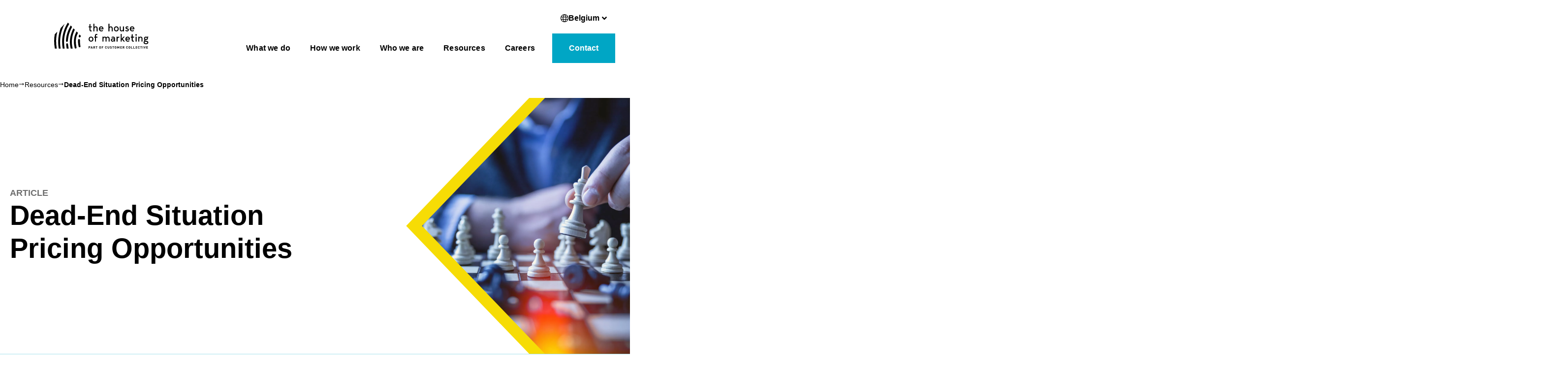

--- FILE ---
content_type: text/html; charset=UTF-8
request_url: https://www.thom.eu/resources/article/dead-end-situation-pricing-opportunities/
body_size: 41143
content:
<!DOCTYPE html>
<html lang="en-BE" prefix="og: https://ogp.me/ns#">
  <head>
    <meta charset="UTF-8" />
    <meta http-equiv="X-UA-Compatible" content="IE=edge,chrome=1" />
<script type="text/javascript">
/* <![CDATA[ */
 var gform;gform||(document.addEventListener("gform_main_scripts_loaded",function(){gform.scriptsLoaded=!0}),window.addEventListener("DOMContentLoaded",function(){gform.domLoaded=!0}),gform={domLoaded:!1,scriptsLoaded:!1,initializeOnLoaded:function(o){gform.domLoaded&&gform.scriptsLoaded?o():!gform.domLoaded&&gform.scriptsLoaded?window.addEventListener("DOMContentLoaded",o):document.addEventListener("gform_main_scripts_loaded",o)},hooks:{action:{},filter:{}},addAction:function(o,n,r,t){gform.addHook("action",o,n,r,t)},addFilter:function(o,n,r,t){gform.addHook("filter",o,n,r,t)},doAction:function(o){gform.doHook("action",o,arguments)},applyFilters:function(o){return gform.doHook("filter",o,arguments)},removeAction:function(o,n){gform.removeHook("action",o,n)},removeFilter:function(o,n,r){gform.removeHook("filter",o,n,r)},addHook:function(o,n,r,t,i){null==gform.hooks[o][n]&&(gform.hooks[o][n]=[]);var e=gform.hooks[o][n];null==i&&(i=n+"_"+e.length),gform.hooks[o][n].push({tag:i,callable:r,priority:t=null==t?10:t})},doHook:function(n,o,r){var t;if(r=Array.prototype.slice.call(r,1),null!=gform.hooks[n][o]&&((o=gform.hooks[n][o]).sort(function(o,n){return o.priority-n.priority}),o.forEach(function(o){"function"!=typeof(t=o.callable)&&(t=window[t]),"action"==n?t.apply(null,r):r[0]=t.apply(null,r)})),"filter"==n)return r[0]},removeHook:function(o,n,t,i){var r;null!=gform.hooks[o][n]&&(r=(r=gform.hooks[o][n]).filter(function(o,n,r){return!!(null!=i&&i!=o.tag||null!=t&&t!=o.priority)}),gform.hooks[o][n]=r)}}); 
/* ]]> */
</script>

    <meta name="viewport"
      content="width=device-width, initial-scale=1.0, minimum-scale=1.0" />
      
              <!-- Google Tag Manager -->
  <script>(function(w,d,s,l,i){w[l]=w[l]||[];w[l].push({'gtm.start':
        new Date().getTime(),event:'gtm.js'});var f=d.getElementsByTagName(s)[0],
      j=d.createElement(s),dl=l!='dataLayer'?'&l='+l:'';j.async=true;j.src=
      'https://www.googletagmanager.com/gtm.js?id='+i+dl;f.parentNode.insertBefore(j,f);
    })(window,document,'script','dataLayer','GTM-MN2K3TP');</script>
  <!-- End Google Tag Manager -->
  <!-- Unbounce -->
<script src="https://cb4f355a702f44288c6ab81ae1326e67.js.ubembed.com" async></script>
  <!-- End Unbounce -->
<!-- Hotjar Tracking Code for THoM -->
<script>
    (function(h,o,t,j,a,r){
        h.hj=h.hj||function(){(h.hj.q=h.hj.q||[]).push(arguments)};
        h._hjSettings={hjid:3328240,hjsv:6};
        a=o.getElementsByTagName('head')[0];
        r=o.createElement('script');r.async=1;
        r.src=t+h._hjSettings.hjid+j+h._hjSettings.hjsv;
        a.appendChild(r);
    })(window,document,'https://static.hotjar.com/c/hotjar-','.js?sv=');
</script>
<!-- End Hotjar -->
<!-- Indexnow Bing-->
<meta name="msvalidate.01" content="7C2F80C1A10C022B75E35A3448A66505" />
<!-- End Indexnow-->

      
    <link rel="alternate" hreflang="en-be" href="https://www.thom.eu/resources/article/dead-end-situation-pricing-opportunities/" />
<link rel="alternate" hreflang="x-default" href="https://www.thom.eu/resources/article/dead-end-situation-pricing-opportunities/" />

<!-- Search Engine Optimization by Rank Math - https://rankmath.com/ -->
<title>Dead-End Situation Pricing Opportunities - THoM</title>
<meta name="robots" content="follow, index, max-snippet:-1, max-video-preview:-1, max-image-preview:large"/>
<link rel="canonical" href="https://www.thom.eu/resources/article/dead-end-situation-pricing-opportunities/" />
<meta property="og:locale" content="en_US" />
<meta property="og:type" content="article" />
<meta property="og:title" content="Dead-End Situation Pricing Opportunities - THoM" />
<meta property="og:url" content="https://www.thom.eu/resources/article/dead-end-situation-pricing-opportunities/" />
<meta property="og:site_name" content="THoM" />
<meta property="article:publisher" content="https://www.facebook.com/Thehouseofmarketing" />
<meta property="article:section" content="Article" />
<meta property="og:updated_time" content="2023-12-07T11:51:05+02:00" />
<meta property="og:image" content="https://www.thom.eu/wp-content/uploads/2023/02/Pricing-Psychology-1024x683.jpg" />
<meta property="og:image:secure_url" content="https://www.thom.eu/wp-content/uploads/2023/02/Pricing-Psychology-1024x683.jpg" />
<meta property="og:image:width" content="1024" />
<meta property="og:image:height" content="683" />
<meta property="og:image:alt" content="Dead end situation on pricing strategies" />
<meta property="og:image:type" content="image/jpeg" />
<meta property="article:published_time" content="2023-12-06T18:37:29+02:00" />
<meta property="article:modified_time" content="2023-12-07T11:51:05+02:00" />
<meta name="twitter:card" content="summary_large_image" />
<meta name="twitter:title" content="Dead-End Situation Pricing Opportunities - THoM" />
<meta name="twitter:image" content="https://www.thom.eu/wp-content/uploads/2023/02/Pricing-Psychology-1024x683.jpg" />
<meta name="twitter:label1" content="Written by" />
<meta name="twitter:data1" content="thom" />
<meta name="twitter:label2" content="Time to read" />
<meta name="twitter:data2" content="Less than a minute" />
<script type="application/ld+json" class="rank-math-schema">{"@context":"https://schema.org","@graph":[{"@type":"Organization","@id":"https://www.thom.eu/#organization","name":"The House of Marketing","url":"https://thom.eu","sameAs":["https://www.facebook.com/Thehouseofmarketing"],"logo":{"@type":"ImageObject","@id":"https://www.thom.eu/#logo","url":"https://thom.eu/wp-content/uploads/2023/12/THoM_Logo-CC_black-1.png","contentUrl":"https://thom.eu/wp-content/uploads/2023/12/THoM_Logo-CC_black-1.png","caption":"THoM","inLanguage":"en-BE","width":"1057","height":"295"}},{"@type":"WebSite","@id":"https://www.thom.eu/#website","url":"https://www.thom.eu","name":"THoM","publisher":{"@id":"https://www.thom.eu/#organization"},"inLanguage":"en-BE"},{"@type":"ImageObject","@id":"https://www.thom.eu/wp-content/uploads/2023/02/Pricing-Psychology-scaled.jpg","url":"https://www.thom.eu/wp-content/uploads/2023/02/Pricing-Psychology-scaled.jpg","width":"2560","height":"1707","caption":"Dead end situation on pricing strategies","inLanguage":"en-BE"},{"@type":"BreadcrumbList","@id":"https://www.thom.eu/resources/article/dead-end-situation-pricing-opportunities/#breadcrumb","itemListElement":[{"@type":"ListItem","position":"1","item":{"@id":"https://thom.eu","name":"Accueil"}},{"@type":"ListItem","position":"2","item":{"@id":"https://www.thom.eu/resources/article/dead-end-situation-pricing-opportunities/","name":"Dead-End Situation Pricing Opportunities"}}]},{"@type":"WebPage","@id":"https://www.thom.eu/resources/article/dead-end-situation-pricing-opportunities/#webpage","url":"https://www.thom.eu/resources/article/dead-end-situation-pricing-opportunities/","name":"Dead-End Situation Pricing Opportunities - THoM","datePublished":"2023-12-06T18:37:29+02:00","dateModified":"2023-12-07T11:51:05+02:00","isPartOf":{"@id":"https://www.thom.eu/#website"},"primaryImageOfPage":{"@id":"https://www.thom.eu/wp-content/uploads/2023/02/Pricing-Psychology-scaled.jpg"},"inLanguage":"en-BE","breadcrumb":{"@id":"https://www.thom.eu/resources/article/dead-end-situation-pricing-opportunities/#breadcrumb"}},{"@type":"Person","@id":"https://www.thom.eu/author/thom/","name":"thom","url":"https://www.thom.eu/author/thom/","image":{"@type":"ImageObject","@id":"https://secure.gravatar.com/avatar/7693c5768502ab951e8d54fa69737b37?s=96&amp;d=mm&amp;r=g","url":"https://secure.gravatar.com/avatar/7693c5768502ab951e8d54fa69737b37?s=96&amp;d=mm&amp;r=g","caption":"thom","inLanguage":"en-BE"},"worksFor":{"@id":"https://www.thom.eu/#organization"}},{"@type":"BlogPosting","headline":"Dead-End Situation Pricing Opportunities - THoM","datePublished":"2023-12-06T18:37:29+02:00","dateModified":"2023-12-07T11:51:05+02:00","author":{"@id":"https://www.thom.eu/author/thom/","name":"thom"},"publisher":{"@id":"https://www.thom.eu/#organization"},"name":"Dead-End Situation Pricing Opportunities - THoM","@id":"https://www.thom.eu/resources/article/dead-end-situation-pricing-opportunities/#richSnippet","isPartOf":{"@id":"https://www.thom.eu/resources/article/dead-end-situation-pricing-opportunities/#webpage"},"image":{"@id":"https://www.thom.eu/wp-content/uploads/2023/02/Pricing-Psychology-scaled.jpg"},"inLanguage":"en-BE","mainEntityOfPage":{"@id":"https://www.thom.eu/resources/article/dead-end-situation-pricing-opportunities/#webpage"}}]}</script>
<!-- /Rank Math WordPress SEO plugin -->

<link rel='dns-prefetch' href='//static.addtoany.com' />
<link rel='dns-prefetch' href='//www.google.com' />
<link rel="alternate" type="application/rss+xml" title="THoM &raquo; Feed" href="https://www.thom.eu/feed/" />
<link rel="alternate" type="application/rss+xml" title="THoM &raquo; Comments Feed" href="https://www.thom.eu/comments/feed/" />
<link rel="alternate" type="application/rss+xml" title="THoM &raquo; Dead-End Situation Pricing Opportunities Comments Feed" href="https://www.thom.eu/resources/article/dead-end-situation-pricing-opportunities/feed/" />
<script type="text/javascript">
/* <![CDATA[ */
window._wpemojiSettings = {"baseUrl":"https:\/\/s.w.org\/images\/core\/emoji\/14.0.0\/72x72\/","ext":".png","svgUrl":"https:\/\/s.w.org\/images\/core\/emoji\/14.0.0\/svg\/","svgExt":".svg","source":{"concatemoji":"https:\/\/www.thom.eu\/wp-includes\/js\/wp-emoji-release.min.js?ver=6.4.2"}};
/*! This file is auto-generated */
!function(i,n){var o,s,e;function c(e){try{var t={supportTests:e,timestamp:(new Date).valueOf()};sessionStorage.setItem(o,JSON.stringify(t))}catch(e){}}function p(e,t,n){e.clearRect(0,0,e.canvas.width,e.canvas.height),e.fillText(t,0,0);var t=new Uint32Array(e.getImageData(0,0,e.canvas.width,e.canvas.height).data),r=(e.clearRect(0,0,e.canvas.width,e.canvas.height),e.fillText(n,0,0),new Uint32Array(e.getImageData(0,0,e.canvas.width,e.canvas.height).data));return t.every(function(e,t){return e===r[t]})}function u(e,t,n){switch(t){case"flag":return n(e,"\ud83c\udff3\ufe0f\u200d\u26a7\ufe0f","\ud83c\udff3\ufe0f\u200b\u26a7\ufe0f")?!1:!n(e,"\ud83c\uddfa\ud83c\uddf3","\ud83c\uddfa\u200b\ud83c\uddf3")&&!n(e,"\ud83c\udff4\udb40\udc67\udb40\udc62\udb40\udc65\udb40\udc6e\udb40\udc67\udb40\udc7f","\ud83c\udff4\u200b\udb40\udc67\u200b\udb40\udc62\u200b\udb40\udc65\u200b\udb40\udc6e\u200b\udb40\udc67\u200b\udb40\udc7f");case"emoji":return!n(e,"\ud83e\udef1\ud83c\udffb\u200d\ud83e\udef2\ud83c\udfff","\ud83e\udef1\ud83c\udffb\u200b\ud83e\udef2\ud83c\udfff")}return!1}function f(e,t,n){var r="undefined"!=typeof WorkerGlobalScope&&self instanceof WorkerGlobalScope?new OffscreenCanvas(300,150):i.createElement("canvas"),a=r.getContext("2d",{willReadFrequently:!0}),o=(a.textBaseline="top",a.font="600 32px Arial",{});return e.forEach(function(e){o[e]=t(a,e,n)}),o}function t(e){var t=i.createElement("script");t.src=e,t.defer=!0,i.head.appendChild(t)}"undefined"!=typeof Promise&&(o="wpEmojiSettingsSupports",s=["flag","emoji"],n.supports={everything:!0,everythingExceptFlag:!0},e=new Promise(function(e){i.addEventListener("DOMContentLoaded",e,{once:!0})}),new Promise(function(t){var n=function(){try{var e=JSON.parse(sessionStorage.getItem(o));if("object"==typeof e&&"number"==typeof e.timestamp&&(new Date).valueOf()<e.timestamp+604800&&"object"==typeof e.supportTests)return e.supportTests}catch(e){}return null}();if(!n){if("undefined"!=typeof Worker&&"undefined"!=typeof OffscreenCanvas&&"undefined"!=typeof URL&&URL.createObjectURL&&"undefined"!=typeof Blob)try{var e="postMessage("+f.toString()+"("+[JSON.stringify(s),u.toString(),p.toString()].join(",")+"));",r=new Blob([e],{type:"text/javascript"}),a=new Worker(URL.createObjectURL(r),{name:"wpTestEmojiSupports"});return void(a.onmessage=function(e){c(n=e.data),a.terminate(),t(n)})}catch(e){}c(n=f(s,u,p))}t(n)}).then(function(e){for(var t in e)n.supports[t]=e[t],n.supports.everything=n.supports.everything&&n.supports[t],"flag"!==t&&(n.supports.everythingExceptFlag=n.supports.everythingExceptFlag&&n.supports[t]);n.supports.everythingExceptFlag=n.supports.everythingExceptFlag&&!n.supports.flag,n.DOMReady=!1,n.readyCallback=function(){n.DOMReady=!0}}).then(function(){return e}).then(function(){var e;n.supports.everything||(n.readyCallback(),(e=n.source||{}).concatemoji?t(e.concatemoji):e.wpemoji&&e.twemoji&&(t(e.twemoji),t(e.wpemoji)))}))}((window,document),window._wpemojiSettings);
/* ]]> */
</script>
<style id='wp-emoji-styles-inline-css' type='text/css'>

	img.wp-smiley, img.emoji {
		display: inline !important;
		border: none !important;
		box-shadow: none !important;
		height: 1em !important;
		width: 1em !important;
		margin: 0 0.07em !important;
		vertical-align: -0.1em !important;
		background: none !important;
		padding: 0 !important;
	}
</style>
<style id='safe-svg-svg-icon-style-inline-css' type='text/css'>
.safe-svg-cover{text-align:center}.safe-svg-cover .safe-svg-inside{display:inline-block;max-width:100%}.safe-svg-cover svg{height:100%;max-height:100%;max-width:100%;width:100%}

</style>
<style id='rank-math-toc-block-style-inline-css' type='text/css'>
.wp-block-rank-math-toc-block nav ol{counter-reset:item}.wp-block-rank-math-toc-block nav ol li{display:block}.wp-block-rank-math-toc-block nav ol li:before{content:counters(item, ".") ". ";counter-increment:item}

</style>
<style id='classic-theme-styles-inline-css' type='text/css'>
/*! This file is auto-generated */
.wp-block-button__link{color:#fff;background-color:#32373c;border-radius:9999px;box-shadow:none;text-decoration:none;padding:calc(.667em + 2px) calc(1.333em + 2px);font-size:1.125em}.wp-block-file__button{background:#32373c;color:#fff;text-decoration:none}
</style>
<style id='global-styles-inline-css' type='text/css'>
body{--wp--preset--color--black: #000000;--wp--preset--color--cyan-bluish-gray: #abb8c3;--wp--preset--color--white: #ffffff;--wp--preset--color--pale-pink: #f78da7;--wp--preset--color--vivid-red: #cf2e2e;--wp--preset--color--luminous-vivid-orange: #ff6900;--wp--preset--color--luminous-vivid-amber: #fcb900;--wp--preset--color--light-green-cyan: #7bdcb5;--wp--preset--color--vivid-green-cyan: #00d084;--wp--preset--color--pale-cyan-blue: #8ed1fc;--wp--preset--color--vivid-cyan-blue: #0693e3;--wp--preset--color--vivid-purple: #9b51e0;--wp--preset--gradient--vivid-cyan-blue-to-vivid-purple: linear-gradient(135deg,rgba(6,147,227,1) 0%,rgb(155,81,224) 100%);--wp--preset--gradient--light-green-cyan-to-vivid-green-cyan: linear-gradient(135deg,rgb(122,220,180) 0%,rgb(0,208,130) 100%);--wp--preset--gradient--luminous-vivid-amber-to-luminous-vivid-orange: linear-gradient(135deg,rgba(252,185,0,1) 0%,rgba(255,105,0,1) 100%);--wp--preset--gradient--luminous-vivid-orange-to-vivid-red: linear-gradient(135deg,rgba(255,105,0,1) 0%,rgb(207,46,46) 100%);--wp--preset--gradient--very-light-gray-to-cyan-bluish-gray: linear-gradient(135deg,rgb(238,238,238) 0%,rgb(169,184,195) 100%);--wp--preset--gradient--cool-to-warm-spectrum: linear-gradient(135deg,rgb(74,234,220) 0%,rgb(151,120,209) 20%,rgb(207,42,186) 40%,rgb(238,44,130) 60%,rgb(251,105,98) 80%,rgb(254,248,76) 100%);--wp--preset--gradient--blush-light-purple: linear-gradient(135deg,rgb(255,206,236) 0%,rgb(152,150,240) 100%);--wp--preset--gradient--blush-bordeaux: linear-gradient(135deg,rgb(254,205,165) 0%,rgb(254,45,45) 50%,rgb(107,0,62) 100%);--wp--preset--gradient--luminous-dusk: linear-gradient(135deg,rgb(255,203,112) 0%,rgb(199,81,192) 50%,rgb(65,88,208) 100%);--wp--preset--gradient--pale-ocean: linear-gradient(135deg,rgb(255,245,203) 0%,rgb(182,227,212) 50%,rgb(51,167,181) 100%);--wp--preset--gradient--electric-grass: linear-gradient(135deg,rgb(202,248,128) 0%,rgb(113,206,126) 100%);--wp--preset--gradient--midnight: linear-gradient(135deg,rgb(2,3,129) 0%,rgb(40,116,252) 100%);--wp--preset--font-size--small: 13px;--wp--preset--font-size--medium: 20px;--wp--preset--font-size--large: 36px;--wp--preset--font-size--x-large: 42px;--wp--preset--spacing--20: 0.44rem;--wp--preset--spacing--30: 0.67rem;--wp--preset--spacing--40: 1rem;--wp--preset--spacing--50: 1.5rem;--wp--preset--spacing--60: 2.25rem;--wp--preset--spacing--70: 3.38rem;--wp--preset--spacing--80: 5.06rem;--wp--preset--shadow--natural: 6px 6px 9px rgba(0, 0, 0, 0.2);--wp--preset--shadow--deep: 12px 12px 50px rgba(0, 0, 0, 0.4);--wp--preset--shadow--sharp: 6px 6px 0px rgba(0, 0, 0, 0.2);--wp--preset--shadow--outlined: 6px 6px 0px -3px rgba(255, 255, 255, 1), 6px 6px rgba(0, 0, 0, 1);--wp--preset--shadow--crisp: 6px 6px 0px rgba(0, 0, 0, 1);}:where(.is-layout-flex){gap: 0.5em;}:where(.is-layout-grid){gap: 0.5em;}body .is-layout-flow > .alignleft{float: left;margin-inline-start: 0;margin-inline-end: 2em;}body .is-layout-flow > .alignright{float: right;margin-inline-start: 2em;margin-inline-end: 0;}body .is-layout-flow > .aligncenter{margin-left: auto !important;margin-right: auto !important;}body .is-layout-constrained > .alignleft{float: left;margin-inline-start: 0;margin-inline-end: 2em;}body .is-layout-constrained > .alignright{float: right;margin-inline-start: 2em;margin-inline-end: 0;}body .is-layout-constrained > .aligncenter{margin-left: auto !important;margin-right: auto !important;}body .is-layout-constrained > :where(:not(.alignleft):not(.alignright):not(.alignfull)){max-width: var(--wp--style--global--content-size);margin-left: auto !important;margin-right: auto !important;}body .is-layout-constrained > .alignwide{max-width: var(--wp--style--global--wide-size);}body .is-layout-flex{display: flex;}body .is-layout-flex{flex-wrap: wrap;align-items: center;}body .is-layout-flex > *{margin: 0;}body .is-layout-grid{display: grid;}body .is-layout-grid > *{margin: 0;}:where(.wp-block-columns.is-layout-flex){gap: 2em;}:where(.wp-block-columns.is-layout-grid){gap: 2em;}:where(.wp-block-post-template.is-layout-flex){gap: 1.25em;}:where(.wp-block-post-template.is-layout-grid){gap: 1.25em;}.has-black-color{color: var(--wp--preset--color--black) !important;}.has-cyan-bluish-gray-color{color: var(--wp--preset--color--cyan-bluish-gray) !important;}.has-white-color{color: var(--wp--preset--color--white) !important;}.has-pale-pink-color{color: var(--wp--preset--color--pale-pink) !important;}.has-vivid-red-color{color: var(--wp--preset--color--vivid-red) !important;}.has-luminous-vivid-orange-color{color: var(--wp--preset--color--luminous-vivid-orange) !important;}.has-luminous-vivid-amber-color{color: var(--wp--preset--color--luminous-vivid-amber) !important;}.has-light-green-cyan-color{color: var(--wp--preset--color--light-green-cyan) !important;}.has-vivid-green-cyan-color{color: var(--wp--preset--color--vivid-green-cyan) !important;}.has-pale-cyan-blue-color{color: var(--wp--preset--color--pale-cyan-blue) !important;}.has-vivid-cyan-blue-color{color: var(--wp--preset--color--vivid-cyan-blue) !important;}.has-vivid-purple-color{color: var(--wp--preset--color--vivid-purple) !important;}.has-black-background-color{background-color: var(--wp--preset--color--black) !important;}.has-cyan-bluish-gray-background-color{background-color: var(--wp--preset--color--cyan-bluish-gray) !important;}.has-white-background-color{background-color: var(--wp--preset--color--white) !important;}.has-pale-pink-background-color{background-color: var(--wp--preset--color--pale-pink) !important;}.has-vivid-red-background-color{background-color: var(--wp--preset--color--vivid-red) !important;}.has-luminous-vivid-orange-background-color{background-color: var(--wp--preset--color--luminous-vivid-orange) !important;}.has-luminous-vivid-amber-background-color{background-color: var(--wp--preset--color--luminous-vivid-amber) !important;}.has-light-green-cyan-background-color{background-color: var(--wp--preset--color--light-green-cyan) !important;}.has-vivid-green-cyan-background-color{background-color: var(--wp--preset--color--vivid-green-cyan) !important;}.has-pale-cyan-blue-background-color{background-color: var(--wp--preset--color--pale-cyan-blue) !important;}.has-vivid-cyan-blue-background-color{background-color: var(--wp--preset--color--vivid-cyan-blue) !important;}.has-vivid-purple-background-color{background-color: var(--wp--preset--color--vivid-purple) !important;}.has-black-border-color{border-color: var(--wp--preset--color--black) !important;}.has-cyan-bluish-gray-border-color{border-color: var(--wp--preset--color--cyan-bluish-gray) !important;}.has-white-border-color{border-color: var(--wp--preset--color--white) !important;}.has-pale-pink-border-color{border-color: var(--wp--preset--color--pale-pink) !important;}.has-vivid-red-border-color{border-color: var(--wp--preset--color--vivid-red) !important;}.has-luminous-vivid-orange-border-color{border-color: var(--wp--preset--color--luminous-vivid-orange) !important;}.has-luminous-vivid-amber-border-color{border-color: var(--wp--preset--color--luminous-vivid-amber) !important;}.has-light-green-cyan-border-color{border-color: var(--wp--preset--color--light-green-cyan) !important;}.has-vivid-green-cyan-border-color{border-color: var(--wp--preset--color--vivid-green-cyan) !important;}.has-pale-cyan-blue-border-color{border-color: var(--wp--preset--color--pale-cyan-blue) !important;}.has-vivid-cyan-blue-border-color{border-color: var(--wp--preset--color--vivid-cyan-blue) !important;}.has-vivid-purple-border-color{border-color: var(--wp--preset--color--vivid-purple) !important;}.has-vivid-cyan-blue-to-vivid-purple-gradient-background{background: var(--wp--preset--gradient--vivid-cyan-blue-to-vivid-purple) !important;}.has-light-green-cyan-to-vivid-green-cyan-gradient-background{background: var(--wp--preset--gradient--light-green-cyan-to-vivid-green-cyan) !important;}.has-luminous-vivid-amber-to-luminous-vivid-orange-gradient-background{background: var(--wp--preset--gradient--luminous-vivid-amber-to-luminous-vivid-orange) !important;}.has-luminous-vivid-orange-to-vivid-red-gradient-background{background: var(--wp--preset--gradient--luminous-vivid-orange-to-vivid-red) !important;}.has-very-light-gray-to-cyan-bluish-gray-gradient-background{background: var(--wp--preset--gradient--very-light-gray-to-cyan-bluish-gray) !important;}.has-cool-to-warm-spectrum-gradient-background{background: var(--wp--preset--gradient--cool-to-warm-spectrum) !important;}.has-blush-light-purple-gradient-background{background: var(--wp--preset--gradient--blush-light-purple) !important;}.has-blush-bordeaux-gradient-background{background: var(--wp--preset--gradient--blush-bordeaux) !important;}.has-luminous-dusk-gradient-background{background: var(--wp--preset--gradient--luminous-dusk) !important;}.has-pale-ocean-gradient-background{background: var(--wp--preset--gradient--pale-ocean) !important;}.has-electric-grass-gradient-background{background: var(--wp--preset--gradient--electric-grass) !important;}.has-midnight-gradient-background{background: var(--wp--preset--gradient--midnight) !important;}.has-small-font-size{font-size: var(--wp--preset--font-size--small) !important;}.has-medium-font-size{font-size: var(--wp--preset--font-size--medium) !important;}.has-large-font-size{font-size: var(--wp--preset--font-size--large) !important;}.has-x-large-font-size{font-size: var(--wp--preset--font-size--x-large) !important;}
.wp-block-navigation a:where(:not(.wp-element-button)){color: inherit;}
:where(.wp-block-post-template.is-layout-flex){gap: 1.25em;}:where(.wp-block-post-template.is-layout-grid){gap: 1.25em;}
:where(.wp-block-columns.is-layout-flex){gap: 2em;}:where(.wp-block-columns.is-layout-grid){gap: 2em;}
.wp-block-pullquote{font-size: 1.5em;line-height: 1.6;}
</style>
<link rel='stylesheet' id='wpml-blocks-css' href='https://www.thom.eu/wp-content/plugins/sitepress-multilingual-cms/dist/css/blocks/styles.css?ver=4.6.10' type='text/css' media='all' />
<link rel='stylesheet' id='style-css' href='https://www.thom.eu/wp-content/themes/thom/dist/index.css?ver=1743413567' type='text/css' media='' />
<link rel='stylesheet' id='addtoany-css' href='https://www.thom.eu/wp-content/plugins/add-to-any/addtoany.min.css?ver=1.16' type='text/css' media='all' />
<script type="text/javascript" id="wpml-cookie-js-extra">
/* <![CDATA[ */
var wpml_cookies = {"wp-wpml_current_language":{"value":"en","expires":1,"path":"\/"}};
var wpml_cookies = {"wp-wpml_current_language":{"value":"en","expires":1,"path":"\/"}};
/* ]]> */
</script>
<script type="text/javascript" src="https://www.thom.eu/wp-content/plugins/sitepress-multilingual-cms/res/js/cookies/language-cookie.js?ver=4.6.10" id="wpml-cookie-js" defer="defer" data-wp-strategy="defer"></script>
<script type="text/javascript" id="addtoany-core-js-before">
/* <![CDATA[ */
window.a2a_config=window.a2a_config||{};a2a_config.callbacks=[];a2a_config.overlays=[];a2a_config.templates={};a2a_localize = {
	Share: "Share",
	Save: "Save",
	Subscribe: "Subscribe",
	Email: "Email",
	Bookmark: "Bookmark",
	ShowAll: "Show all",
	ShowLess: "Show less",
	FindServices: "Find service(s)",
	FindAnyServiceToAddTo: "Instantly find any service to add to",
	PoweredBy: "Powered by",
	ShareViaEmail: "Share via email",
	SubscribeViaEmail: "Subscribe via email",
	BookmarkInYourBrowser: "Bookmark in your browser",
	BookmarkInstructions: "Press Ctrl+D or \u2318+D to bookmark this page",
	AddToYourFavorites: "Add to your favorites",
	SendFromWebOrProgram: "Send from any email address or email program",
	EmailProgram: "Email program",
	More: "More&#8230;",
	ThanksForSharing: "Thanks for sharing!",
	ThanksForFollowing: "Thanks for following!"
};

a2a_config.icon_color="#f6dc05,#ffffff";
/* ]]> */
</script>
<script type="text/javascript" async src="https://static.addtoany.com/menu/page.js" id="addtoany-core-js"></script>
<script type="text/javascript" src="https://www.thom.eu/wp-includes/js/jquery/jquery.min.js?ver=3.7.1" id="jquery-core-js"></script>
<script type="text/javascript" src="https://www.thom.eu/wp-includes/js/jquery/jquery-migrate.min.js?ver=3.4.1" id="jquery-migrate-js"></script>
<script type="text/javascript" async src="https://www.thom.eu/wp-content/plugins/add-to-any/addtoany.min.js?ver=1.1" id="addtoany-jquery-js"></script>
<link rel="https://api.w.org/" href="https://www.thom.eu/wp-json/" /><link rel="alternate" type="application/json" href="https://www.thom.eu/wp-json/wp/v2/posts/10787" /><link rel="EditURI" type="application/rsd+xml" title="RSD" href="https://www.thom.eu/xmlrpc.php?rsd" />
<meta name="generator" content="WordPress 6.4.2" />
<link rel='shortlink' href='https://www.thom.eu/?p=10787' />
<link rel="alternate" type="application/json+oembed" href="https://www.thom.eu/wp-json/oembed/1.0/embed?url=https%3A%2F%2Fwww.thom.eu%2Fresources%2Farticle%2Fdead-end-situation-pricing-opportunities%2F" />
<link rel="alternate" type="text/xml+oembed" href="https://www.thom.eu/wp-json/oembed/1.0/embed?url=https%3A%2F%2Fwww.thom.eu%2Fresources%2Farticle%2Fdead-end-situation-pricing-opportunities%2F&#038;format=xml" />
<meta name="generator" content="WPML ver:4.6.10 stt:66,37,1;" />
<link rel="icon" href="https://www.thom.eu/wp-content/uploads/2023/05/cropped-favicon-32x32.png" sizes="32x32" />
<link rel="icon" href="https://www.thom.eu/wp-content/uploads/2023/05/cropped-favicon-192x192.png" sizes="192x192" />
<link rel="apple-touch-icon" href="https://www.thom.eu/wp-content/uploads/2023/05/cropped-favicon-180x180.png" />
<meta name="msapplication-TileImage" content="https://www.thom.eu/wp-content/uploads/2023/05/cropped-favicon-270x270.png" />

  </head>

  <body class="layout post-template-default single single-post postid-10787 single-format-standard wp-embed-responsive">

            <!-- Google Tag Manager (noscript) -->
<noscript><iframe src="https://www.googletagmanager.com/ns.html?id=GTM-MN2K3TP"
                  height="0" width="0" style="display:none;visibility:hidden"></iframe></noscript>
<!-- End Google Tag Manager (noscript) -->
    
          
<header class="header" data-header>
  <div class="container">
    <div class="header-in">
              <a class="logo" href="https://www.thom.eu">
          <svg viewBox="0 0 254 71" fill="none">
  <path d="M97.72 12.86V19.01C97.72 20.65 98.18 21.36 99.07 21.36C99.53 21.36 99.82 21.19 100.13 20.9L101.39 22.97C100.7 23.52 99.87 23.89 98.75 23.89C96.22 23.89 94.96 22.25 94.96 18.89V12.86H92.66V10.33H94.96V4.36L97.72 3.44V10.33H101.4V12.86H97.72Z"
    fill="currentColor" />
  <path d="M117.02 16.42V23.66H114.26V16.42C114.26 13.98 113.51 12.63 111.39 12.63C109.72 12.63 108.29 14.18 108.29 16.54V23.66H105.53V2.98H108.29V11.94C108.72 11.11 109.98 10.1 111.91 10.1C115.18 10.1 117.02 12.34 117.02 16.42Z"
    fill="currentColor" />
  <path d="M132.53 18.14H123.11C123.54 19.98 124.95 21.36 126.9 21.36C128.42 21.36 129.17 20.82 129.77 20.15L131.72 21.76C130.69 23.02 129.02 23.88 126.9 23.88C122.99 23.88 120.24 20.78 120.24 16.99C120.24 13.2 122.65 10.1 126.62 10.1C129.98 10.1 132.65 12.71 132.65 16.82C132.65 17.31 132.62 17.74 132.53 18.14ZM123.17 15.61H129.77C129.66 13.94 128.45 12.62 126.61 12.62C124.77 12.62 123.57 13.88 123.16 15.61H123.17Z"
    fill="currentColor" />
  <path d="M157.46 16.42V23.66H154.7V16.42C154.7 13.98 153.95 12.63 151.83 12.63C150.16 12.63 148.73 14.18 148.73 16.54V23.66H145.97V2.98H148.73V11.94C149.16 11.11 150.42 10.1 152.35 10.1C155.62 10.1 157.46 12.34 157.46 16.42Z"
    fill="currentColor" />
  <path d="M173.54 16.99C173.54 20.78 171.01 23.88 167.11 23.88C163.21 23.88 160.68 20.78 160.68 16.99C160.68 13.2 163.21 10.1 167.11 10.1C171.01 10.1 173.54 13.2 173.54 16.99ZM170.78 16.99C170.78 14.63 169.34 12.62 167.1 12.62C164.86 12.62 163.42 14.63 163.42 16.99C163.42 19.35 164.86 21.35 167.1 21.35C169.34 21.35 170.78 19.34 170.78 16.99Z"
    fill="currentColor" />
  <path d="M176.3 17.57V10.33H179.06V17.8C179.06 20.01 179.81 21.36 181.93 21.36C183.6 21.36 185.03 19.81 185.03 17V10.34H187.79V23.67H185.03V21.83C184.48 22.78 183.34 23.9 181.41 23.9C178.14 23.9 176.3 21.66 176.3 17.58V17.57Z"
    fill="currentColor" />
  <path d="M200.89 19.69C200.89 22.19 198.68 23.88 196.32 23.88C193.45 23.88 191.78 22.24 191.24 21.7L192.62 19.69C193.42 20.47 194.49 21.33 196.15 21.36C197.53 21.39 198.13 20.44 198.13 19.84C198.13 19.24 197.81 18.55 196.35 18.15C193.02 17.23 191.93 16.03 191.93 13.93C191.93 11.83 193.37 10.11 196.3 10.11C197.53 10.11 198.77 10.45 200 11.43L198.71 13.44C198.08 12.98 197.27 12.64 196.3 12.64C195.27 12.64 194.69 13.01 194.69 13.85C194.69 14.57 195.18 15.03 196.79 15.4C200.15 16.18 200.9 18.01 200.9 19.71L200.89 19.69Z"
    fill="currentColor" />
  <path d="M215.71 18.14H206.29C206.72 19.98 208.13 21.36 210.08 21.36C211.6 21.36 212.35 20.82 212.95 20.15L214.9 21.76C213.87 23.02 212.2 23.88 210.08 23.88C206.17 23.88 203.42 20.78 203.42 16.99C203.42 13.2 205.83 10.1 209.8 10.1C213.16 10.1 215.83 12.71 215.83 16.82C215.83 17.31 215.8 17.74 215.71 18.14ZM206.35 15.61H212.95C212.84 13.94 211.63 12.62 209.79 12.62C207.95 12.62 206.75 13.88 206.34 15.61H206.35Z"
    fill="currentColor" />
  <path d="M105.53 44.94C105.53 48.73 103 51.83 99.1 51.83C95.2 51.83 92.67 48.73 92.67 44.94C92.67 41.15 95.2 38.05 99.1 38.05C103 38.05 105.53 41.15 105.53 44.94ZM102.77 44.94C102.77 42.58 101.33 40.57 99.09 40.57C96.85 40.57 95.41 42.58 95.41 44.94C95.41 47.3 96.85 49.3 99.09 49.3C101.33 49.3 102.77 47.29 102.77 44.94Z"
    fill="currentColor" />
  <path d="M109.67 38.27V35.69C109.67 32.33 111.36 30.69 113.8 30.69C115.03 30.69 115.78 31.06 116.56 31.61L115.3 33.68C114.96 33.42 114.5 33.22 114.01 33.22C112.98 33.22 112.43 34.05 112.43 35.69V38.27H116.57V40.8H112.43V51.6H109.67V40.8H107.83V38.27H109.67Z"
    fill="currentColor" />
  <path d="M149.18 44.36V51.6H146.42V44.36C146.42 41.92 145.67 40.57 143.78 40.57C142.11 40.57 140.91 42.12 140.91 44.48V51.6H138.15V44.36C138.15 41.92 137.4 40.57 135.51 40.57C133.84 40.57 132.64 42.12 132.64 44.71V51.6H129.88V38.27H132.64V40.11C133.18 39.08 134.1 38.04 136.03 38.04C137.81 38.04 139.16 38.79 139.99 40.22C141.25 38.64 142.34 38.04 144.3 38.04C147.34 38.04 149.18 40.28 149.18 44.36Z"
    fill="currentColor" />
  <path d="M161.59 51.6L161.36 49.82C160.56 50.8 159.09 51.83 157.14 51.83C154.41 51.83 152.4 49.82 152.4 47.26C152.4 43.27 156.94 42 161.04 43.84C160.95 42.09 160.24 40.57 158.14 40.57C157.02 40.57 155.99 40.91 155.15 41.43L154 39.42C154.83 38.79 156.36 38.04 158.25 38.04C161.61 38.04 163.88 39.71 163.88 45.1V51.59H161.58L161.59 51.6ZM155.16 47.35C155.16 48.35 156.05 49.3 157.4 49.3C159.12 49.3 160.9 47.78 161.13 46.11C159.06 45.05 155.16 44.96 155.16 47.35Z"
    fill="currentColor" />
  <path d="M175.15 38.04V40.97C174.46 40.83 173.69 40.8 172.85 41.08C171.07 41.71 170.55 43.41 170.55 45.36V51.59H167.79V38.26H170.55V40.3C171.38 38.84 172.79 38.03 175.15 38.03V38.04Z"
    fill="currentColor" />
  <path d="M186.87 51.6L182.56 46L181.58 47.03V51.6H178.82V30.92H181.58V43.67L186.41 38.27H189.86L184.35 44.13L190.32 51.6H186.87Z"
    fill="currentColor" />
  <path d="M203.76 46.09H194.34C194.77 47.93 196.18 49.31 198.13 49.31C199.65 49.31 200.4 48.77 201 48.1L202.95 49.71C201.92 50.97 200.25 51.83 198.13 51.83C194.22 51.83 191.47 48.73 191.47 44.94C191.47 41.15 193.88 38.05 197.85 38.05C201.21 38.05 203.88 40.66 203.88 44.77C203.88 45.26 203.85 45.69 203.76 46.09ZM194.4 43.56H201C200.89 41.89 199.68 40.57 197.84 40.57C196 40.57 194.8 41.83 194.39 43.56H194.4Z"
    fill="currentColor" />
  <path d="M211.23 40.8V46.95C211.23 48.59 211.69 49.3 212.58 49.3C213.04 49.3 213.33 49.13 213.64 48.84L214.9 50.91C214.21 51.46 213.38 51.83 212.26 51.83C209.73 51.83 208.47 50.19 208.47 46.83V40.8H206.17V38.27H208.47V32.3L211.23 31.38V38.27H214.91V40.8H211.23Z"
    fill="currentColor" />
  <path d="M218.35 33.45C218.35 32.3 219.27 31.38 220.42 31.38C221.57 31.38 222.49 32.3 222.49 33.45C222.49 34.6 221.57 35.52 220.42 35.52C219.27 35.52 218.35 34.6 218.35 33.45ZM219.04 38.27H221.8V51.6H219.04V38.27Z"
    fill="currentColor" />
  <path d="M237.65 44.36V51.6H234.89V44.36C234.89 41.92 234.14 40.57 232.02 40.57C230.35 40.57 228.92 42.12 228.92 44.71V51.6H226.16V38.27H228.92V40.11C229.47 39.16 230.61 38.04 232.54 38.04C235.81 38.04 237.65 40.28 237.65 44.36Z"
    fill="currentColor" />
  <path d="M253.27 54.07C253.27 56.77 250.77 58.72 246.84 58.72C242.65 58.72 240.41 56.71 240.41 54.07C240.41 52.2 241.33 50.74 242.56 49.91C242.19 49.42 241.7 47.53 242.85 46.06C242.02 45.23 241.56 44.11 241.56 42.84C241.56 40.2 243.68 38.04 246.84 38.04C248.07 38.04 249.17 38.38 250.03 38.99L251.87 37.35L253.51 39.13L251.67 40.82C251.96 41.42 252.13 42.11 252.13 42.83C252.13 45.5 249.8 47.57 246.85 47.57C246.19 47.57 245.59 47.48 245.04 47.31C244.44 48.29 244.75 49.46 247.08 49.58C250.53 49.72 253.28 50.58 253.28 54.06L253.27 54.07ZM250.51 54.16C250.51 52.7 249.19 52.15 247.29 52.12C246.17 52.09 244.99 51.86 244.45 51.63C243.62 52.15 243.16 52.66 243.16 53.75C243.16 55.33 244.42 56.19 246.84 56.19C249.26 56.19 250.52 55.24 250.52 54.15L250.51 54.16ZM244.31 42.79C244.31 44.03 245.4 45.06 246.84 45.06C248.28 45.06 249.37 44.03 249.37 42.79C249.37 41.55 248.22 40.58 246.84 40.58C245.46 40.58 244.31 41.58 244.31 42.79Z"
    fill="currentColor" />
  <path d="M96.72 64.75C97.1 65.14 97.29 65.61 97.29 66.18C97.29 66.75 97.1 67.22 96.72 67.61C96.34 68 95.82 68.19 95.17 68.19H93.93V70.62H92.67V64.18H95.17C95.82 64.18 96.34 64.37 96.72 64.76V64.75ZM95.78 66.82C95.95 66.66 96.03 66.45 96.03 66.18C96.03 65.91 95.94 65.7 95.78 65.54C95.61 65.38 95.38 65.3 95.1 65.3H93.92V67.07H95.1C95.38 67.07 95.61 66.99 95.78 66.83V66.82Z"
    fill="currentColor" />
  <path d="M103.78 70.62H102.47L102.09 69.48H99.8L99.41 70.62H98.1L100.44 64.18H101.43L103.78 70.62ZM101.75 68.42L100.96 66.08L100.15 68.42H101.75Z"
    fill="currentColor" />
  <path d="M110.36 70.62H108.9L107.64 68.05H106.73V70.62H105.47V64.18H108C108.64 64.18 109.15 64.37 109.53 64.75C109.91 65.13 110.1 65.6 110.1 66.15C110.1 66.58 109.99 66.94 109.77 67.23C109.55 67.52 109.27 67.72 108.93 67.85L110.37 70.63L110.36 70.62ZM108.59 66.76C108.76 66.6 108.84 66.4 108.84 66.14C108.84 65.88 108.75 65.68 108.59 65.52C108.42 65.36 108.2 65.28 107.93 65.28H106.74V66.98H107.93C108.2 66.98 108.42 66.9 108.59 66.74V66.76Z"
    fill="currentColor" />
  <path d="M116.32 65.3H114.64V70.62H113.38V65.3H111.7V64.18H116.33V65.3H116.32Z"
    fill="currentColor" />
  <path d="M125.69 65.78C125.76 66.14 125.8 66.68 125.8 67.4C125.8 68.12 125.76 68.66 125.69 69.02C125.62 69.38 125.43 69.7 125.14 70C124.69 70.45 124.11 70.68 123.42 70.68C122.73 70.68 122.14 70.45 121.69 70C121.39 69.7 121.21 69.38 121.14 69.03C121.07 68.68 121.04 68.14 121.04 67.41C121.04 66.68 121.07 66.14 121.14 65.79C121.21 65.44 121.39 65.11 121.69 64.82C122.14 64.37 122.72 64.14 123.42 64.14C124.12 64.14 124.69 64.37 125.14 64.82C125.44 65.11 125.62 65.44 125.69 65.8V65.78ZM124.54 67.4C124.54 66.8 124.52 66.39 124.47 66.15C124.43 65.91 124.34 65.73 124.22 65.59C124.02 65.36 123.75 65.25 123.41 65.25C123.07 65.25 122.81 65.36 122.6 65.59C122.48 65.73 122.4 65.92 122.36 66.15C122.32 66.38 122.3 66.8 122.3 67.4C122.3 68 122.32 68.41 122.36 68.64C122.4 68.87 122.48 69.06 122.6 69.2C122.82 69.44 123.09 69.55 123.41 69.55C123.73 69.55 124.01 69.43 124.22 69.2C124.34 69.06 124.42 68.87 124.47 68.63C124.52 68.4 124.54 67.99 124.54 67.39V67.4Z"
    fill="currentColor" />
  <path d="M132.23 65.3H129.24V66.88H131.78V68H129.24V70.62H127.98V64.18H132.23V65.3Z"
    fill="currentColor" />
  <path d="M141.77 68.64C141.66 69.3 141.39 69.8 140.96 70.15C140.53 70.5 140.02 70.67 139.4 70.67C138.71 70.67 138.14 70.44 137.67 69.99C137.37 69.69 137.19 69.37 137.12 69.02C137.05 68.67 137.02 68.13 137.02 67.4C137.02 66.67 137.05 66.13 137.12 65.78C137.19 65.43 137.37 65.1 137.67 64.81C138.13 64.36 138.71 64.13 139.4 64.13C140.02 64.13 140.53 64.31 140.96 64.66C141.39 65.01 141.65 65.51 141.77 66.17H140.48C140.34 65.56 139.98 65.26 139.4 65.26C139.06 65.26 138.79 65.37 138.59 65.59C138.47 65.73 138.39 65.92 138.34 66.16C138.29 66.4 138.27 66.82 138.27 67.41C138.27 68 138.29 68.42 138.34 68.66C138.38 68.9 138.47 69.09 138.59 69.23C138.78 69.45 139.05 69.57 139.4 69.57C139.98 69.57 140.34 69.26 140.49 68.66H141.77V68.64Z"
    fill="currentColor" />
  <path d="M148.4 68.41C148.4 69.08 148.17 69.62 147.72 70.04C147.27 70.46 146.7 70.67 146.03 70.67C145.36 70.67 144.79 70.46 144.34 70.04C143.89 69.62 143.66 69.08 143.66 68.41V64.17H144.92V68.36C144.92 68.73 145.02 69.02 145.22 69.23C145.42 69.44 145.69 69.55 146.04 69.55C146.39 69.55 146.66 69.44 146.86 69.23C147.06 69.02 147.16 68.73 147.16 68.36V64.17H148.41V68.41H148.4Z"
    fill="currentColor" />
  <path d="M154.87 68.72C154.87 69.33 154.65 69.81 154.2 70.15C153.75 70.5 153.18 70.67 152.48 70.67C151.97 70.67 151.52 70.61 151.15 70.48C150.78 70.35 150.44 70.13 150.13 69.82L150.94 69.01C151.3 69.37 151.82 69.55 152.49 69.55C152.86 69.55 153.15 69.48 153.35 69.34C153.55 69.2 153.64 69 153.64 68.74C153.64 68.52 153.57 68.34 153.44 68.21C153.33 68.1 153.13 68.03 152.86 67.99L152.09 67.87C151.55 67.79 151.13 67.61 150.84 67.34C150.53 67.04 150.38 66.62 150.38 66.07C150.38 65.48 150.58 65.01 150.99 64.65C151.39 64.29 151.94 64.11 152.63 64.11C153.5 64.11 154.19 64.36 154.71 64.86L153.91 65.65C153.61 65.36 153.17 65.21 152.59 65.21C152.27 65.21 152.03 65.29 151.86 65.44C151.69 65.59 151.61 65.79 151.61 66.02C151.61 66.21 151.67 66.37 151.79 66.48C151.93 66.61 152.13 66.69 152.38 66.72L153.15 66.84C153.7 66.92 154.11 67.09 154.38 67.35C154.71 67.66 154.88 68.11 154.88 68.71L154.87 68.72Z"
    fill="currentColor" />
  <path d="M161.11 65.3H159.43V70.62H158.17V65.3H156.49V64.18H161.12V65.3H161.11Z"
    fill="currentColor" />
  <path d="M167.29 65.78C167.36 66.14 167.4 66.68 167.4 67.4C167.4 68.12 167.36 68.66 167.29 69.02C167.22 69.38 167.03 69.7 166.74 70C166.29 70.45 165.71 70.68 165.02 70.68C164.33 70.68 163.74 70.45 163.29 70C162.99 69.7 162.81 69.38 162.74 69.03C162.67 68.68 162.64 68.14 162.64 67.41C162.64 66.68 162.67 66.14 162.74 65.79C162.81 65.44 162.99 65.11 163.29 64.82C163.74 64.37 164.32 64.14 165.02 64.14C165.72 64.14 166.29 64.37 166.74 64.82C167.04 65.11 167.22 65.44 167.29 65.8V65.78ZM166.14 67.4C166.14 66.8 166.12 66.39 166.07 66.15C166.03 65.91 165.94 65.73 165.82 65.59C165.62 65.36 165.35 65.25 165.01 65.25C164.67 65.25 164.41 65.36 164.2 65.59C164.08 65.73 164 65.92 163.96 66.15C163.92 66.38 163.9 66.8 163.9 67.4C163.9 68 163.92 68.41 163.96 68.64C164 68.87 164.08 69.06 164.2 69.2C164.42 69.44 164.69 69.55 165.01 69.55C165.33 69.55 165.61 69.43 165.82 69.2C165.94 69.06 166.02 68.87 166.07 68.63C166.12 68.4 166.14 67.99 166.14 67.39V67.4Z"
    fill="currentColor" />
  <path d="M175.43 70.62H174.17V66.86L172.94 69.3H172.09L170.85 66.86V70.62H169.59V64.18H170.83L172.51 67.66L174.19 64.18H175.43V70.62Z"
    fill="currentColor" />
  <path d="M182.08 70.62H177.83V64.18H182.08V65.3H179.09V66.81H181.63V67.93H179.09V69.5H182.08V70.62Z"
    fill="currentColor" />
  <path d="M189.1 70.62H187.64L186.38 68.05H185.47V70.62H184.21V64.18H186.74C187.38 64.18 187.89 64.37 188.27 64.75C188.65 65.13 188.84 65.6 188.84 66.15C188.84 66.58 188.73 66.94 188.51 67.23C188.29 67.52 188.01 67.72 187.67 67.85L189.11 70.63L189.1 70.62ZM187.33 66.76C187.5 66.6 187.58 66.4 187.58 66.14C187.58 65.88 187.49 65.68 187.33 65.52C187.16 65.36 186.94 65.28 186.67 65.28H185.48V66.98H186.67C186.94 66.98 187.16 66.9 187.33 66.74V66.76Z"
    fill="currentColor" />
  <path d="M198.32 68.64C198.21 69.3 197.94 69.8 197.51 70.15C197.08 70.5 196.57 70.67 195.95 70.67C195.26 70.67 194.69 70.44 194.22 69.99C193.92 69.69 193.74 69.37 193.67 69.02C193.6 68.67 193.57 68.13 193.57 67.4C193.57 66.67 193.6 66.13 193.67 65.78C193.74 65.43 193.92 65.1 194.22 64.81C194.68 64.36 195.26 64.13 195.95 64.13C196.57 64.13 197.08 64.31 197.51 64.66C197.94 65.01 198.2 65.51 198.32 66.17H197.03C196.89 65.56 196.53 65.26 195.95 65.26C195.61 65.26 195.34 65.37 195.14 65.59C195.02 65.73 194.94 65.92 194.89 66.16C194.84 66.4 194.82 66.82 194.82 67.41C194.82 68 194.84 68.42 194.89 68.66C194.93 68.9 195.02 69.09 195.14 69.23C195.33 69.45 195.6 69.57 195.95 69.57C196.53 69.57 196.89 69.26 197.04 68.66H198.32V68.64Z"
    fill="currentColor" />
  <path d="M204.66 65.78C204.73 66.14 204.77 66.68 204.77 67.4C204.77 68.12 204.73 68.66 204.66 69.02C204.59 69.38 204.4 69.7 204.11 70C203.66 70.45 203.08 70.68 202.39 70.68C201.7 70.68 201.11 70.45 200.66 70C200.36 69.7 200.18 69.38 200.11 69.03C200.04 68.68 200.01 68.14 200.01 67.41C200.01 66.68 200.04 66.14 200.11 65.79C200.18 65.44 200.36 65.11 200.66 64.82C201.11 64.37 201.69 64.14 202.39 64.14C203.09 64.14 203.66 64.37 204.11 64.82C204.41 65.11 204.59 65.44 204.66 65.8V65.78ZM203.51 67.4C203.51 66.8 203.49 66.39 203.44 66.15C203.4 65.91 203.31 65.73 203.19 65.59C202.99 65.36 202.72 65.25 202.38 65.25C202.04 65.25 201.78 65.36 201.57 65.59C201.45 65.73 201.37 65.92 201.33 66.15C201.29 66.38 201.27 66.8 201.27 67.4C201.27 68 201.29 68.41 201.33 68.64C201.37 68.87 201.45 69.06 201.57 69.2C201.79 69.44 202.06 69.55 202.38 69.55C202.7 69.55 202.98 69.43 203.19 69.2C203.31 69.06 203.39 68.87 203.44 68.63C203.49 68.4 203.51 67.99 203.51 67.39V67.4Z"
    fill="currentColor" />
  <path d="M211.14 70.62H206.96V64.18H208.22V69.5H211.14V70.62Z"
    fill="currentColor" />
  <path d="M217.25 70.62H213.07V64.18H214.33V69.5H217.25V70.62Z"
    fill="currentColor" />
  <path d="M223.42 70.62H219.17V64.18H223.42V65.3H220.43V66.81H222.97V67.93H220.43V69.5H223.42V70.62Z"
    fill="currentColor" />
  <path d="M230.08 68.64C229.97 69.3 229.7 69.8 229.27 70.15C228.84 70.5 228.33 70.67 227.71 70.67C227.02 70.67 226.45 70.44 225.98 69.99C225.68 69.69 225.5 69.37 225.43 69.02C225.36 68.67 225.33 68.13 225.33 67.4C225.33 66.67 225.36 66.13 225.43 65.78C225.5 65.43 225.68 65.1 225.98 64.81C226.44 64.36 227.02 64.13 227.71 64.13C228.33 64.13 228.84 64.31 229.27 64.66C229.7 65.01 229.96 65.51 230.08 66.17H228.79C228.65 65.56 228.29 65.26 227.71 65.26C227.37 65.26 227.1 65.37 226.9 65.59C226.78 65.73 226.7 65.92 226.65 66.16C226.6 66.4 226.58 66.82 226.58 67.41C226.58 68 226.6 68.42 226.65 68.66C226.69 68.9 226.78 69.09 226.9 69.23C227.09 69.45 227.36 69.57 227.71 69.57C228.29 69.57 228.65 69.26 228.8 68.66H230.08V68.64Z"
    fill="currentColor" />
  <path d="M236.13 65.3H234.45V70.62H233.19V65.3H231.51V64.18H236.14V65.3H236.13Z"
    fill="currentColor" />
  <path d="M239.32 70.62H238.06V64.18H239.32V70.62Z" fill="currentColor" />
  <path d="M246.21 64.18L244.07 70.62H243.13L241 64.18H242.3L243.59 68.38L244.88 64.18H246.19H246.21Z"
    fill="currentColor" />
  <path d="M252.14 70.62H247.89V64.18H252.14V65.3H249.15V66.81H251.69V67.93H249.15V69.5H252.14V70.62Z"
    fill="currentColor" />
  <path d="M66.48 35.88C65.92 37.39 65.66 39.23 67.52 39.95C69.71 40.79 70.56 39.29 71.53 37.26C71.7 36.89 71.85 36.53 72.02 36.17L68.11 32.15C67.36 33.79 66.77 35.1 66.48 35.89V35.88Z"
    fill="currentColor" />
  <path d="M54.71 66.25C55.17 68.28 55.12 71.13 58.31 70.42C61.1 69.8 60.07 67.28 59.75 65.49C57.64 53.92 57.11 42.49 62.4 31.51C62.96 30.34 63.54 29.18 64.11 28.02L60.2 24C53.1 37.3 51.36 51.37 54.71 66.26V66.25Z"
    fill="currentColor" />
  <path d="M27 45.01C28.37 30.38 32.67 16.74 40.54 3.75L36.88 -0.0200043C36.53 0.419996 35.97 1.3 35.58 1.98C23.11 23.48 18.8 46.34 23.09 70.6H28.25C26.73 62.13 26.19 53.62 27 45.01Z"
    fill="currentColor" />
  <path d="M49.19 67.59C46.11 53.16 47.39 39.11 53.25 24.41C53.75 23.3 54.57 21.32 55.58 19.23L51.95 15.5C51.95 15.5 51.46 16.37 51.24 16.78C48.95 21.15 47.14 26.16 45.62 31.02C41.54 44.05 41.41 57.27 44.53 70.54C44.53 70.56 44.53 70.58 44.54 70.6H49.83C49.75 70.17 49.65 69.73 49.56 69.32C49.43 68.74 49.31 68.17 49.19 67.59Z"
    fill="currentColor" />
  <path d="M34.56 56.31C32.86 56.47 32.24 57.82 32.34 59.27C32.59 63.09 33.04 66.87 33.76 70.6H39.06C38.28 66.7 37.74 62.75 37.24 58.79C37.05 57.25 36.26 56.15 34.57 56.31H34.56Z"
    fill="currentColor" />
  <path d="M69.31 51.05C69.3 49.98 69.29 48.91 69.29 47.83C69.29 46.49 69.1 45.27 67.68 44.81C65.49 44.26 64.38 45.49 64.28 47.51C64.13 50.42 64.1 53.35 64.38 56.26C64.64 59.01 65.18 62 65.85 64.9C66.13 66.11 67.01 67.04 68.34 67.05C69.41 67.05 70.44 66.3 70.7 65.53C70.87 65.01 70.8 64.32 70.68 63.76C69.94 60.56 69.55 56.96 69.34 51.04L69.31 51.05Z"
    fill="currentColor" />
  <path d="M21.04 20.46C22.89 14.55 25.3 8.90999 28.17 3.48999L17.58 14.82C11.06 32.55 9.29 51.15 12.39 70.6H17.53C14.74 53.65 15.88 36.95 21.03 20.46H21.04Z"
    fill="currentColor" />
  <path d="M41.81 12.97C38.45 19.47 35.85 26.25 34.03 33.31H34.01C33.79 34.14 33.11 37.19 33.04 37.71C32.31 41.7 32.01 45.43 31.91 47.88C31.83 49.87 31.55 52.17 34.25 52.32C36.53 52.45 36.75 50.41 36.9 48.56C37.34 42.95 38.4 37.14 40.07 30.99C41.33 27.1 42.86 23.2 44.64 19.11C45.72 16.81 46.96 14.27 48.2 11.64L44.42 7.75C43.58 9.5 42.68 11.23 41.79 12.95L41.81 12.97Z"
    fill="currentColor" />
  <path d="M1.82999 69.96C1.86999 70.19 1.91999 70.59 1.91999 70.59H7.05999C7.05999 70.59 6.90999 69.57 6.82999 69.05C4.64999 55.28 4.75999 41.57 7.80999 27.93C8.05999 26.82 8.53999 24.48 8.53999 24.48L1.65999 31.7C-0.720006 44.64 -0.460006 56.89 1.81999 69.95L1.82999 69.96Z"
    fill="currentColor" />
</svg>
        </a>
      
        <div class="lang-dropdown">
      <div class="lang-dropdown__current current-lang">
                                             
                            
                                                                                                                                                                                          
              <svg class="lang-dropdown__icon" viewBox="0 0 16 16" fill="none" xmlns="http://www.w3.org/2000/svg">
                <path d="M8 16C6.88 16 5.83333 15.79 4.86 15.37C3.88667 14.95 3.04 14.38 2.32 13.66C1.6 12.94 1.03333 12.09 0.62 11.11C0.206667 10.13 0 9.08 0 7.96C0 6.84 0.206667 5.79667 0.62 4.83C1.03333 3.86333 1.6 3.02 2.32 2.3C3.04 1.58 3.88667 1.01667 4.86 0.61C5.83333 0.203333 6.88 0 8 0C9.12 0 10.1667 0.203333 11.14 0.61C12.1133 1.01667 12.96 1.58 13.68 2.3C14.4 3.02 14.9667 3.86333 15.38 4.83C15.7933 5.79667 16 6.84 16 7.96C16 9.08 15.7933 10.13 15.38 11.11C14.9667 12.09 14.4 12.94 13.68 13.66C12.96 14.38 12.1133 14.95 11.14 15.37C10.1667 15.79 9.12 16 8 16ZM8 14.84C8.46667 14.36 8.85667 13.81 9.17 13.19C9.48333 12.57 9.74 11.8333 9.94 10.98H6.08C6.26667 11.78 6.51667 12.5 6.83 13.14C7.14333 13.78 7.53333 14.3467 8 14.84ZM6.3 14.6C5.96667 14.0933 5.68 13.5467 5.44 12.96C5.2 12.3733 5 11.7133 4.84 10.98H1.84C2.34667 11.9267 2.93333 12.67 3.6 13.21C4.26667 13.75 5.16667 14.2133 6.3 14.6ZM9.72 14.58C10.68 14.2733 11.5433 13.8133 12.31 13.2C13.0767 12.5867 13.6933 11.8467 14.16 10.98H11.18C11.0067 11.7 10.8033 12.3533 10.57 12.94C10.3367 13.5267 10.0533 14.0733 9.72 14.58ZM1.44 9.78H4.62C4.58 9.42 4.55667 9.09667 4.55 8.81C4.54333 8.52333 4.54 8.24 4.54 7.96C4.54 7.62667 4.54667 7.33 4.56 7.07C4.57333 6.81 4.6 6.52 4.64 6.2H1.44C1.34667 6.52 1.28333 6.80667 1.25 7.06C1.21667 7.31333 1.2 7.61333 1.2 7.96C1.2 8.30667 1.21667 8.61667 1.25 8.89C1.28333 9.16333 1.34667 9.46 1.44 9.78ZM5.86 9.78H10.16C10.2133 9.36667 10.2467 9.03 10.26 8.77C10.2733 8.51 10.28 8.24 10.28 7.96C10.28 7.69333 10.2733 7.43667 10.26 7.19C10.2467 6.94333 10.2133 6.61333 10.16 6.2H5.86C5.80667 6.61333 5.77333 6.94333 5.76 7.19C5.74667 7.43667 5.74 7.69333 5.74 7.96C5.74 8.24 5.74667 8.51 5.76 8.77C5.77333 9.03 5.80667 9.36667 5.86 9.78ZM11.36 9.78H14.56C14.6533 9.46 14.7167 9.16333 14.75 8.89C14.7833 8.61667 14.8 8.30667 14.8 7.96C14.8 7.61333 14.7833 7.31333 14.75 7.06C14.7167 6.80667 14.6533 6.52 14.56 6.2H11.38C11.42 6.66667 11.4467 7.02333 11.46 7.27C11.4733 7.51667 11.48 7.74667 11.48 7.96C11.48 8.25333 11.47 8.53 11.45 8.79C11.43 9.05 11.4 9.38 11.36 9.78ZM11.16 5H14.16C13.72 4.08 13.1167 3.31333 12.35 2.7C11.5833 2.08667 10.7 1.65333 9.7 1.4C10.0333 1.89333 10.3167 2.42667 10.55 3C10.7833 3.57333 10.9867 4.24 11.16 5ZM6.08 5H9.96C9.81333 4.29333 9.56667 3.61 9.22 2.95C8.87333 2.29 8.46667 1.70667 8 1.2C7.57333 1.56 7.21333 2.03333 6.92 2.62C6.62667 3.20667 6.34667 4 6.08 5ZM1.84 5H4.86C5.00667 4.28 5.19333 3.63667 5.42 3.07C5.64667 2.50333 5.93333 1.95333 6.28 1.42C5.28 1.67333 4.40667 2.1 3.66 2.7C2.91333 3.3 2.30667 4.06667 1.84 5Z" fill="black"/>
              </svg>
              <span>
                Belgium
              </span>
              <svg class="lang-dropdown__arrow" id="arrow-down" xmlns="http://www.w3.org/2000/svg" width="12" height="8" viewBox="0 0 12 8" fill="inherit">
                <path d="M5.46875 7.03125C5.75 7.3125 6.21875 7.3125 6.5 7.03125L10.75 2.78125C11.0625 2.46875 11.0625 2 10.75 1.71875L10.0625 1C9.75 0.71875 9.28125 0.71875 9 1L5.96875 4.03125L2.96875 1C2.6875 0.71875 2.21875 0.71875 1.90625 1L1.21875 1.71875C0.90625 2 0.90625 2.46875 1.21875 2.78125L5.46875 7.03125Z"
                    fill="inherit"/>
              </svg>
                                                  </div>
      <div class="lang-dropdown__list">
          <div class="lang-dropdown__lang">
                                                                            
                                                                                                                                                                          <a href="https://www.thom.eu/nl/">
                  <span>Nederland</span>
                </a>
                                                                                                                    
                                                                                                                                                <a href="https://www.thom.eu/be-fr/">
                  <span>Belgique</span>
                </a>
                                    </div>
      </div>
  </div>

      <nav class="navbar">
                  <ul class="nav">
                          <li class="menu-item menu-item-type-custom menu-item-object-custom menu-item-1796 menu-item-has-children">
                <a href="#">What we do</a>

                                  <ul class="sub-menu">
                                          <li class="nav-bold nav-flag menu-item menu-item-type-post_type menu-item-object-page menu-item-44">
                        <a href="https://www.thom.eu/what-we-do/strategic-consultancy/">Strategic Consultancy</a>
                      </li>
                                          <li class="nav-bold nav-flag menu-item menu-item-type-post_type menu-item-object-page menu-item-6068">
                        <a href="https://www.thom.eu/what-we-do/interim-consulting-management/">Interim Management</a>
                      </li>
                                          <li class="nav-bold nav-flag menu-item menu-item-type-post_type menu-item-object-page menu-item-12548">
                        <a href="https://www.thom.eu/what-we-do/talents-search/">Talent Search</a>
                      </li>
                                      </ul>
                              </li>
                          <li class="menu-item menu-item-type-post_type menu-item-object-page menu-item-52">
                <a href="https://www.thom.eu/how-we-work/">How we work</a>

                              </li>
                          <li class="menu-item menu-item-type-post_type menu-item-object-page menu-item-53">
                <a href="https://www.thom.eu/who-we-are/">Who we are</a>

                              </li>
                          <li class="menu-item menu-item-type-post_type menu-item-object-page current_page_parent menu-item-7513 menu-item-has-children">
                <a href="https://www.thom.eu/resources/">Resources</a>

                                  <ul class="sub-menu">
                                          <li class="nav-bold nav-flag menu-item menu-item-type-custom menu-item-object-custom menu-item-10345">
                        <a href="/resources/?category%5B%5D=article#list">Articles</a>
                      </li>
                                          <li class="nav-bold nav-flag menu-item menu-item-type-custom menu-item-object-custom menu-item-10744">
                        <a href="/resources/?category%5B%5D=client-stories#list">Cases</a>
                      </li>
                                          <li class="nav-bold nav-flag menu-item menu-item-type-custom menu-item-object-custom menu-item-10745">
                        <a href="/resources/?category%5B%5D=podcast#list">Podcast</a>
                      </li>
                                      </ul>
                              </li>
                          <li class="menu-item menu-item-type-custom menu-item-object-custom menu-item-4901 menu-item-has-children">
                <a href="https://careers.thom.eu/">Careers</a>

                                  <ul class="sub-menu">
                                          <li class="menu-item menu-item-type-custom menu-item-object-custom menu-item-16367">
                        <a href="https://careers.thom.eu/pages/employees">Become a marketing consultant</a>
                      </li>
                                          <li class="menu-item menu-item-type-custom menu-item-object-custom menu-item-16368">
                        <a href="https://careers.thom.eu/pages/thom-talent-search">Permanent jobs at our clients</a>
                      </li>
                                          <li class="menu-item menu-item-type-custom menu-item-object-custom menu-item-16369">
                        <a href="https://careers.thom.eu/jobs/1849122-freelancers">Join our freelancer database</a>
                      </li>
                                      </ul>
                              </li>
                          <li class="nav-btn menu-item menu-item-type-post_type menu-item-object-page menu-item-56">
                <a href="https://www.thom.eu/contact/">Contact</a>

                              </li>
                      </ul>
        
        <div class="header-nav-sticky" data-nav-sticky>
                      <a class="logo-sticky" href="https://www.thom.eu">
              <svg viewBox="0 0 97 95" fill="none">
  <path d="M88.638 47.8621C87.8891 49.874 87.5401 52.3288 90.0265 53.2855C92.9437 54.4069 94.0839 52.4001 95.3735 49.7012C95.5937 49.2073 95.8027 48.7308 96.0203 48.2412L90.8093 42.8761C89.8079 45.0683 89.0287 46.8147 88.638 47.8621Z"
    fill="currentColor" />
  <path d="M72.9427 88.3595C73.5527 91.0626 73.4912 94.8621 77.7375 93.9168C81.4593 93.0881 80.088 89.7287 79.6521 87.3371C76.8391 71.9073 76.1317 56.6668 83.188 42.0345C83.9391 40.4777 84.7079 38.9293 85.4688 37.3772L80.2579 32.0116C70.7943 49.7449 68.4656 68.5111 72.9427 88.3595Z"
    fill="currentColor" />
  <path d="M35.9973 60.0335C37.8213 40.5293 43.5552 22.346 54.0453 5.02361L49.1703 0.003743C48.7093 0.587076 47.962 1.76268 47.438 2.66575C30.8145 31.3261 25.0636 61.8127 30.7855 94.16H37.6672C35.6448 82.8616 34.9229 71.5199 35.9973 60.0335Z"
    fill="currentColor" />
  <path d="M65.5817 90.1449C61.4729 70.9007 63.176 52.1673 70.9943 32.5673C71.6588 31.0871 72.7579 28.4417 74.0953 25.6673L69.2593 20.6876C69.2593 20.6876 68.6031 21.846 68.314 22.3991C65.2672 28.224 62.8448 34.9069 60.8177 41.3829C55.3776 58.7579 55.2041 76.3855 59.3661 94.0819C59.3724 94.1074 59.3787 94.134 59.3849 94.16H66.4421C66.338 93.5824 66.2036 93.0027 66.0803 92.4486C65.9088 91.6819 65.7459 90.9131 65.5817 90.1449Z"
    fill="currentColor" />
  <path d="M46.074 75.1079C43.8079 75.3204 42.9792 77.1204 43.1073 79.0532C43.4453 84.1418 44.0364 89.1871 44.9995 94.16H52.0661C51.0303 88.9558 50.2995 83.6923 49.6349 78.4147C49.3771 76.3663 48.3245 74.896 46.074 75.1079Z"
    fill="currentColor" />
  <path d="M92.4172 68.0881C92.4027 66.6584 92.3891 65.2293 92.3839 63.8007C92.3781 62.0147 92.1287 60.3939 90.2333 59.7803C87.3079 59.0485 85.8307 60.686 85.6953 63.3783C85.5016 67.2543 85.4521 71.1704 85.8229 75.0387C86.1751 78.7073 86.8864 82.6939 87.7817 86.5574C88.1568 88.1761 89.3317 89.4163 91.0979 89.4251C92.5276 89.4319 93.9047 88.4251 94.2385 87.4027C94.4683 86.7037 94.3765 85.7834 94.2068 85.047C93.2245 80.7788 92.7 75.9777 92.4172 68.0881Z"
    fill="currentColor" />
  <path d="M28.0584 27.3021C30.5208 19.4267 33.7344 11.8996 37.5713 4.67828L23.45 19.7813C14.7584 43.4199 12.3943 68.2173 16.5355 94.16H23.3901C19.6651 71.5537 21.1844 49.2871 28.0584 27.3021Z"
    fill="currentColor" />
  <path d="M55.7448 17.3225C51.262 25.9903 47.7969 35.0261 45.3765 44.4439L45.3531 44.4573C45.0636 45.5573 44.1521 49.6183 44.0651 50.3157C43.0964 55.6371 42.6927 60.6064 42.5625 63.8777C42.4568 66.5376 42.0823 69.6032 45.6891 69.8032C48.7317 69.9725 49.0276 67.2605 49.2197 64.796C49.8016 57.3188 51.2213 49.5663 53.4527 41.372C55.1339 36.1849 57.174 30.9887 59.55 25.5355C60.9959 22.4756 62.6448 19.0881 64.2964 15.5783L59.2541 10.3865C58.1307 12.7199 56.9349 15.022 55.7448 17.3225Z"
    fill="currentColor" />
  <path d="M2.4453 93.3095C2.49948 93.6204 2.56302 94.1532 2.56302 94.1532H9.42188C9.42188 94.1532 9.22188 92.798 9.11145 92.1001C6.20833 73.7439 6.34948 55.4663 10.4182 37.2725C10.7484 35.7955 11.3953 32.6745 11.3953 32.6745L2.2276 42.3053C-0.942711 59.5521 -0.602087 75.8923 2.4453 93.3095Z"
    fill="currentColor" />
</svg>
            </a>
          
                      <button class="header-btn" data-header-button>
              <span class="header-btn-in"></span>
            </button>

            <div class="nav-sticky-wrap">
              <div class="nav-sticky-wrap-in">
                <ul class="nav-sticky">
                                      <li class="menu-item menu-item-type-custom menu-item-object-custom menu-item-1796 menu-item-has-children">
                      <a href="#">What we do</a>

                                              <ul class="sub-menu">
                                                      <li class="nav-bold nav-flag menu-item menu-item-type-post_type menu-item-object-page menu-item-44">
                              <a href="https://www.thom.eu/what-we-do/strategic-consultancy/">Strategic Consultancy</a>
                            </li>
                                                      <li class="nav-bold nav-flag menu-item menu-item-type-post_type menu-item-object-page menu-item-6068">
                              <a href="https://www.thom.eu/what-we-do/interim-consulting-management/">Interim Management</a>
                            </li>
                                                      <li class="nav-bold nav-flag menu-item menu-item-type-post_type menu-item-object-page menu-item-12548">
                              <a href="https://www.thom.eu/what-we-do/talents-search/">Talent Search</a>
                            </li>
                                                  </ul>
                                          </li>
                                      <li class="menu-item menu-item-type-post_type menu-item-object-page menu-item-52">
                      <a href="https://www.thom.eu/how-we-work/">How we work</a>

                                          </li>
                                      <li class="menu-item menu-item-type-post_type menu-item-object-page menu-item-53">
                      <a href="https://www.thom.eu/who-we-are/">Who we are</a>

                                          </li>
                                      <li class="menu-item menu-item-type-post_type menu-item-object-page current_page_parent menu-item-7513 menu-item-has-children">
                      <a href="https://www.thom.eu/resources/">Resources</a>

                                              <ul class="sub-menu">
                                                      <li class="nav-bold nav-flag menu-item menu-item-type-custom menu-item-object-custom menu-item-10345">
                              <a href="/resources/?category%5B%5D=article#list">Articles</a>
                            </li>
                                                      <li class="nav-bold nav-flag menu-item menu-item-type-custom menu-item-object-custom menu-item-10744">
                              <a href="/resources/?category%5B%5D=client-stories#list">Cases</a>
                            </li>
                                                      <li class="nav-bold nav-flag menu-item menu-item-type-custom menu-item-object-custom menu-item-10745">
                              <a href="/resources/?category%5B%5D=podcast#list">Podcast</a>
                            </li>
                                                  </ul>
                                          </li>
                                      <li class="menu-item menu-item-type-custom menu-item-object-custom menu-item-4901 menu-item-has-children">
                      <a href="https://careers.thom.eu/">Careers</a>

                                              <ul class="sub-menu">
                                                      <li class="menu-item menu-item-type-custom menu-item-object-custom menu-item-16367">
                              <a href="https://careers.thom.eu/pages/employees">Become a marketing consultant</a>
                            </li>
                                                      <li class="menu-item menu-item-type-custom menu-item-object-custom menu-item-16368">
                              <a href="https://careers.thom.eu/pages/thom-talent-search">Permanent jobs at our clients</a>
                            </li>
                                                      <li class="menu-item menu-item-type-custom menu-item-object-custom menu-item-16369">
                              <a href="https://careers.thom.eu/jobs/1849122-freelancers">Join our freelancer database</a>
                            </li>
                                                  </ul>
                                          </li>
                                      <li class="nav-btn menu-item menu-item-type-post_type menu-item-object-page menu-item-56">
                      <a href="https://www.thom.eu/contact/">Contact</a>

                                          </li>
                                  </ul>

                                  <a class="nav-sticky-phone" href="tel:+32027049161">
                    <svg xmlns="http://www.w3.org/2000/svg" width="63.444" height="47.093" viewBox="0 0 63.444 47.093">
  <g id="Сгруппировать_837" data-name="Сгруппировать 837" transform="translate(-154.5 -580.551)">
    <path id="Контур_856" data-name="Контур 856" d="M0,47.093,23.547,63.444,47.093,47.093V0H0Z" transform="translate(154.5 627.644) rotate(-90)" fill="#f6dc05"/>
    <path id="iconmonstr-phone-13" d="M3.5,1.786,7.342,0,12.8,10.659l-3.68,1.813c-.727,1.7,2.917,8.5,4.455,8.609.122-.078,3.609-1.794,3.609-1.794L22.738,30S19,31.834,18.882,31.89a5.885,5.885,0,0,1-2.489.536C8.761,32.4.064,18.335,0,9.012-.022,5.76,1.007,3.085,3.5,1.786ZM6.107,3.508l-1.382.681C-2.428,7.92,10.369,32.812,17.761,29.435l1.313-.64-3.068-5.922-1.386.677c-4.274,2.09-11.163-11.1-6.83-13.427L9.15,9.45,6.107,3.508ZM27.022,22.969H25.671V5.4h1.351Zm-2.7-2.7H22.969V8.107H24.32Zm5.4-1.351H28.374V9.458h1.351Zm-8.107-1.351H20.267V10.809h1.351Zm-2.7-1.351H17.565V12.16h1.351Zm13.511,0H31.076V12.16h1.351ZM16.214,14.862H14.862V13.511h1.351Z" transform="translate(166.837 587.917)" fill="#0087a0" fill-rule="evenodd"/>
  </g>
</svg>

                  </a>
                
                  <ul class="lang-mobile">
    <li class="lang-mobile__current current-lang">
                                     
                        
                                                                                                                                                                    
            <svg class="lang-mobile__icon" viewBox="0 0 16 16" fill="none" xmlns="http://www.w3.org/2000/svg">
              <path d="M8 16C6.88 16 5.83333 15.79 4.86 15.37C3.88667 14.95 3.04 14.38 2.32 13.66C1.6 12.94 1.03333 12.09 0.62 11.11C0.206667 10.13 0 9.08 0 7.96C0 6.84 0.206667 5.79667 0.62 4.83C1.03333 3.86333 1.6 3.02 2.32 2.3C3.04 1.58 3.88667 1.01667 4.86 0.61C5.83333 0.203333 6.88 0 8 0C9.12 0 10.1667 0.203333 11.14 0.61C12.1133 1.01667 12.96 1.58 13.68 2.3C14.4 3.02 14.9667 3.86333 15.38 4.83C15.7933 5.79667 16 6.84 16 7.96C16 9.08 15.7933 10.13 15.38 11.11C14.9667 12.09 14.4 12.94 13.68 13.66C12.96 14.38 12.1133 14.95 11.14 15.37C10.1667 15.79 9.12 16 8 16ZM8 14.84C8.46667 14.36 8.85667 13.81 9.17 13.19C9.48333 12.57 9.74 11.8333 9.94 10.98H6.08C6.26667 11.78 6.51667 12.5 6.83 13.14C7.14333 13.78 7.53333 14.3467 8 14.84ZM6.3 14.6C5.96667 14.0933 5.68 13.5467 5.44 12.96C5.2 12.3733 5 11.7133 4.84 10.98H1.84C2.34667 11.9267 2.93333 12.67 3.6 13.21C4.26667 13.75 5.16667 14.2133 6.3 14.6ZM9.72 14.58C10.68 14.2733 11.5433 13.8133 12.31 13.2C13.0767 12.5867 13.6933 11.8467 14.16 10.98H11.18C11.0067 11.7 10.8033 12.3533 10.57 12.94C10.3367 13.5267 10.0533 14.0733 9.72 14.58ZM1.44 9.78H4.62C4.58 9.42 4.55667 9.09667 4.55 8.81C4.54333 8.52333 4.54 8.24 4.54 7.96C4.54 7.62667 4.54667 7.33 4.56 7.07C4.57333 6.81 4.6 6.52 4.64 6.2H1.44C1.34667 6.52 1.28333 6.80667 1.25 7.06C1.21667 7.31333 1.2 7.61333 1.2 7.96C1.2 8.30667 1.21667 8.61667 1.25 8.89C1.28333 9.16333 1.34667 9.46 1.44 9.78ZM5.86 9.78H10.16C10.2133 9.36667 10.2467 9.03 10.26 8.77C10.2733 8.51 10.28 8.24 10.28 7.96C10.28 7.69333 10.2733 7.43667 10.26 7.19C10.2467 6.94333 10.2133 6.61333 10.16 6.2H5.86C5.80667 6.61333 5.77333 6.94333 5.76 7.19C5.74667 7.43667 5.74 7.69333 5.74 7.96C5.74 8.24 5.74667 8.51 5.76 8.77C5.77333 9.03 5.80667 9.36667 5.86 9.78ZM11.36 9.78H14.56C14.6533 9.46 14.7167 9.16333 14.75 8.89C14.7833 8.61667 14.8 8.30667 14.8 7.96C14.8 7.61333 14.7833 7.31333 14.75 7.06C14.7167 6.80667 14.6533 6.52 14.56 6.2H11.38C11.42 6.66667 11.4467 7.02333 11.46 7.27C11.4733 7.51667 11.48 7.74667 11.48 7.96C11.48 8.25333 11.47 8.53 11.45 8.79C11.43 9.05 11.4 9.38 11.36 9.78ZM11.16 5H14.16C13.72 4.08 13.1167 3.31333 12.35 2.7C11.5833 2.08667 10.7 1.65333 9.7 1.4C10.0333 1.89333 10.3167 2.42667 10.55 3C10.7833 3.57333 10.9867 4.24 11.16 5ZM6.08 5H9.96C9.81333 4.29333 9.56667 3.61 9.22 2.95C8.87333 2.29 8.46667 1.70667 8 1.2C7.57333 1.56 7.21333 2.03333 6.92 2.62C6.62667 3.20667 6.34667 4 6.08 5ZM1.84 5H4.86C5.00667 4.28 5.19333 3.63667 5.42 3.07C5.64667 2.50333 5.93333 1.95333 6.28 1.42C5.28 1.67333 4.40667 2.1 3.66 2.7C2.91333 3.3 2.30667 4.06667 1.84 5Z" fill="black"/>
            </svg>
            <span>
              Belgium
            </span>
                                        </li>
                  
                                                                                                  
        <li class="lang-mobile__lang">
          <a href="https://www.thom.eu/nl/">
            <span>Nederland</span>
          </a>
        </li>
                                  
                                                                                
        <li class="lang-mobile__lang">
          <a href="https://www.thom.eu/be-fr/">
            <span>Belgique</span>
          </a>
        </li>
            </ul>
              </div>
            </div>
                  </div>
      </nav>
    </div>
  </div>
</header>
    
          <div class="layout__breadcrumbs">
        <!-- Breadcrumb NavXT 7.3.0 -->
<span property="itemListElement" typeof="ListItem"><a property="item" typeof="WebPage" title="Go to Home." href="https://www.thom.eu" class="home" ><span property="name">Home</span></a><meta property="position" content="1"></span><span class="separator"></span><span property="itemListElement" typeof="ListItem"><a property="item" typeof="WebPage" title="Go to Resources." href="https://www.thom.eu/resources/" class="post-root post post-post" ><span property="name">Resources</span></a><meta property="position" content="2"></span><span class="separator"></span><span property="itemListElement" typeof="ListItem"><span property="name" class="post post-post current-item">Dead-End Situation Pricing Opportunities</span><meta property="url" content="https://www.thom.eu/resources/article/dead-end-situation-pricing-opportunities/"><meta property="position" content="3"></span>
      </div>
        

    <main class="layout__content">
        
<section class="hero">
  <div class="hero__container">
              <div class="hero__media">
        <img class="hero__media-image"
          src="https://www.thom.eu/wp-content/uploads/2023/02/Pricing-Psychology-scaled.webp"
          alt="Dead end situation on pricing strategies" />
      </div>
    
    <div class="hero__content">
      <div class="hero__content-header">
                  


<p class="text text_default-600-bold hero__content-header-label" >
  Article
</p>
        
                  

<h1 class="heading heading_as-h2">
  Dead-End Situation Pricing Opportunities
</h1>
        
              </div>

          </div>
  </div>
</section>
  <section class="ac">
  


<div class="text text_default-600 ac__container" >
  
<section class="bi bi_type-author bi_scheme-blue"
  id="block_6570a295420c1">
  <div class="bi__container">
    <div class="bi__info">
              <img decoding="async" src="https://www.thom.eu/wp-content/uploads/2023/02/Dirk.webp" alt="Dirk Blondeel - pricing expert" class="bi__info-image" title="Dead-End Situation Pricing Opportunities 1">
      
              <ul class="bi__info-details">
                      <li class="bi__info-details-item">
              


<p class="text text_default-300-bold   text_lg-400-bold bi__info-details-item-label" >
  Dirk Blondeel 
</p>

              


<p class="text text_default-400-bold   text_lg-500-bold bi__info-details-item-value" >
  Client Partner and Pricing Expert
</p>
            </li>
                  </ul>
          </div>

    <div class="bi__share">
      


<p class="text text_default-500   text_lg-500 bi__share-ttr" >
  5 min reading
</p>

      <div class="bi__share-button">
        <div class="addtoany_shortcode"><div class="a2a_kit a2a_kit_size_30 addtoany_list" data-a2a-url="https://www.thom.eu/resources/article/dead-end-situation-pricing-opportunities/" data-a2a-title="Dead-End Situation Pricing Opportunities"><a class="a2a_button_facebook" href="https://www.addtoany.com/add_to/facebook?linkurl=https%3A%2F%2Fwww.thom.eu%2Fresources%2Farticle%2Fdead-end-situation-pricing-opportunities%2F&amp;linkname=Dead-End%20Situation%20Pricing%20Opportunities" title="Facebook" rel="nofollow noopener" target="_blank"></a><a class="a2a_button_linkedin" href="https://www.addtoany.com/add_to/linkedin?linkurl=https%3A%2F%2Fwww.thom.eu%2Fresources%2Farticle%2Fdead-end-situation-pricing-opportunities%2F&amp;linkname=Dead-End%20Situation%20Pricing%20Opportunities" title="LinkedIn" rel="nofollow noopener" target="_blank"></a><a class="a2a_button_telegram" href="https://www.addtoany.com/add_to/telegram?linkurl=https%3A%2F%2Fwww.thom.eu%2Fresources%2Farticle%2Fdead-end-situation-pricing-opportunities%2F&amp;linkname=Dead-End%20Situation%20Pricing%20Opportunities" title="Telegram" rel="nofollow noopener" target="_blank"></a></div></div>
      </div>
    </div>
  </div>
</section>



<section class="bti" id="block_65709ff642092">
  <div class="bti__container">
          


<div class="text text_default-600 bti__content" >
  <p>Imagine you are walking in a big city in a not-so-safe area. You feel eyes looking at you. You turn around the corner on a street that happens to be a dead-end street. And you hear footsteps following you. You look around and the person following you doesn’t look like a friendly type. Do you feel the situation? Would you agree that suddenly, your willingness to pay for ‘personal protection’ has significantly increased? Well, that’s what I mean by &#8220;dead-end situation pricing.&#8221;.</p>
<p>Of course, for the sake of storytelling, I added drama to the intro. But this kind of &#8220;dead-end situation” may be happening more often than we think. But first, let’s make sure we&#8217;re all on the same wavelength.</p>
<p><strong>A dead-end situation is when you happen to end up in a situation where you feel stuck, helpless, trapped, or difficult to get out of. And in this situation, you almost certainly have a higher willingness to pay to get out. And the reason is simple: the alternative is a far worse situation.</strong></p>
<p>Let’s look at an example that triggered this concept to me. Being passionate about skiing, I spend quite a lot of time in ski areas. And last year, in Les Trois Vallées, something caught my attention. In the middle station of the middle valley, there was a ticket machine where you could buy a “return to my valley” ticket for people with a single valley ski pass that went beyond the limits of their ski pass. Not so much the dramatic, dangerous situation like in the intro, but still a dead-end situation. Because without this option to buy a one-use return ticket, you’d need to ski down the valley and either upgrade your ski pass or hire a taxi to drive you to your valley. The ticket machine gives you a cheaper option than these two alternatives.</p>

</div>
      </div>
</section>



  
<section class="bts bts_orientation-left bts_scheme-white" id="block_6570a099420ae" data-bts>
  <div class="bts__container">
    <div class="bts__inner">
              <div class="bts__header">
          <svg class="bts__header-shape"
            viewBox="0 0 40 50"
            fill="none"
            xmlns="http://www.w3.org/2000/svg">
            <path d="M18.4033 49.0234L40 24.9609L18.4033 0.898438L-5.73561e-07 0.898438L0 49.0234L18.4033 49.0234Z"
              fill="currentColor" />
          </svg>

          

<h3 class="heading heading_as-h3 bts__header-title">
  Be the hero but not for free. 
</h3>
        </div>
      
      


<div class="text text_default-600 bts__content" >
  <p>The essence of the Dead-End Situation concept is to be the hero for the customer who got stuck, but not do it for free. We know already that the willingness to pay will be higher for this “stuck” customer. The big question is now, “What can we charge the customer?”. Well, there are three things to take into account:</p>

</div>
    </div>

    <div class="bts__steps">
      
<div class="navigation bts__steps-navigation">
  <button class="navigation__button prev">
    
<div class="icon bts__steps-navigation" style="--icon-default-size: 16px;">
  <svg viewBox="0 0 20 20" fill="none" xmlns="http://www.w3.org/2000/svg">
    <path d="M18.3334 9.16671H5.34503L7.25586 7.25585L6.07753 6.07751L2.15503 10L6.07753 13.9225L7.25586 12.7442L5.34503 10.8334H18.3334V9.16671Z" fill="currentColor"/>
</svg>

</div>
  </button>

  <button class="navigation__button next">
    
<div class="icon bts__steps-navigation" style="--icon-default-size: 16px;">
  <svg viewBox="0 0 24 24" fill="none" xmlns="http://www.w3.org/2000/svg">
<g clip-path="url(#clip0_1108_30879)">
<path d="M1.9999 13L17.5859 13L15.2929 15.293L16.7069 16.707L21.4139 12L16.7069 7.293L15.2929 8.707L17.5859 11L1.9999 11V13Z" fill="currentColor"/>
</g>
<defs>
<clipPath id="clip0_1108_30879">
<rect width="24" height="24" fill="white"/>
</clipPath>
</defs>
</svg>

</div>
  </button>
</div>

      <div class="bts__steps-swiper swiper" data-bts-swiper data-bts-swiper-spv="2" style="--bts-steps-swiper-spv: 2">
        <ul class="bts__steps-swiper-wrapper swiper-wrapper">
                      <li class="bts__steps-swiper-slide swiper-slide">
              


<p class="text text_default-16 bts__steps-swiper-slide-title" >
  1.
</p>

              


<p class="text text_default-600 bts__steps-swiper-slide-description" >
  Make sure that your proposition (price) is not worse than the alternatives. But also that it doesn’t create possible abuse by the customer.
</p>
            </li>
                      <li class="bts__steps-swiper-slide swiper-slide">
              


<p class="text text_default-16 bts__steps-swiper-slide-title" >
  2.
</p>

              


<p class="text text_default-600 bts__steps-swiper-slide-description" >
  Make sure that the problem of the customer is fully solved by you on that specific moment (but not necessarily on the longer run)
</p>
            </li>
                      <li class="bts__steps-swiper-slide swiper-slide">
              


<p class="text text_default-16 bts__steps-swiper-slide-title" >
  3.
</p>

              


<p class="text text_default-600 bts__steps-swiper-slide-description" >
  Try to get out a commercial relationship with the customer on the longer run
</p>
            </li>
                  </ul>
      </div>

      <div class="bts__steps-scrollbar">
        <div class="bts__steps-scrollbar-inner"></div>
      </div>
    </div>
  </div>
</section>



  
<section class="bto bto_orientation-right bto_scheme-white" id="block_6570a115420b6">
  <div class="bto__container">
    <div class="bto__inner">
              <div class="bto__header">
          <svg class="bto__header-shape"
            viewBox="0 0 40 50"
            fill="none"
            xmlns="http://www.w3.org/2000/svg">
            <path d="M18.4033 49.0234L40 24.9609L18.4033 0.898438L-5.73561e-07 0.898438L0 49.0234L18.4033 49.0234Z"
              fill="currentColor" />
          </svg>

          

<h3 class="heading heading_as-h3 bto__header-title">
  The car breakdown example
</h3>
        </div>
      
      


<div class="text text_default-600 bto__content" >
  <p>You have a car breakdown on the highway and no road assistance plan. What should a road assistance business offer to the stuck customer? The easy, yet more of the Vilain way of thinking is: “We can come and help you out, but you pay big time for our intervention, as you are not a customer” or “We can only come if you sign up now for a full year of road assistance”. In both cases, the customer will feel exploited… And also the Dutch court thinks that way, cfr https://www.maxmeldpunt.nl/recht/rechter-legt-koppelverkoop-anwb-bij-hulp-door-wegenwacht-aan-banden/, where the claim this cross-selling practice is illegal. The Hero way would be for example: “We can come and help you. We normally only help customers, but we want to be there for you as well. We can offer a 3 month trial for our</p>
<p>services and this covers already immediately this intervention”. Now you offer a better solution than the hostage-like feeling first options and it gives you the opportunity for 3 months to show the benefits of your road assistance offering.</p>

</div>
    </div>
  </div>
</section>



  
<section class="bto bto_orientation-left bto_scheme-white" id="block_6570a13d420b7">
  <div class="bto__container">
    <div class="bto__inner">
              <div class="bto__header">
          <svg class="bto__header-shape"
            viewBox="0 0 40 50"
            fill="none"
            xmlns="http://www.w3.org/2000/svg">
            <path d="M18.4033 49.0234L40 24.9609L18.4033 0.898438L-5.73561e-07 0.898438L0 49.0234L18.4033 49.0234Z"
              fill="currentColor" />
          </svg>

          

<h3 class="heading heading_as-h3 bto__header-title">
  The marathon example
</h3>
        </div>
      
      


<div class="text text_default-600 bto__content" >
  <p>You have your ticket secured for your first marathon and have trained very hard, well in fact too hard, because you got injured, and so you can’t participate. What would be your Dead-End Situation offer for such a participant? Let’s look first about the alternatives: “Money gone”, “Try to sell it via a platform or social media, but at a lower cost”. I already saw organisers that have a money back approach if you have a medical certificate, others are strict in the “no refund” policy. A win-win offering here could be “We can secure your race entry for the next year, with a small administrative cost” (and you may even add a free preparation plan with it to avoid training injury). This way you don’t lose the customer, but the timing of next year might not suit him. An alternative could be to have your own “ticket swap” option: a service where you can sell your ticket to someone else, for a (small) handling fee. You win double here: good feeling for the injured customer, and the spot is taken by a new customer.</p>

</div>
    </div>
  </div>
</section>



  
<section class="bto bto_orientation-right bto_scheme-white" id="block_6570a16c420b8">
  <div class="bto__container">
    <div class="bto__inner">
              <div class="bto__header">
          <svg class="bto__header-shape"
            viewBox="0 0 40 50"
            fill="none"
            xmlns="http://www.w3.org/2000/svg">
            <path d="M18.4033 49.0234L40 24.9609L18.4033 0.898438L-5.73561e-07 0.898438L0 49.0234L18.4033 49.0234Z"
              fill="currentColor" />
          </svg>

          

<h3 class="heading heading_as-h3 bto__header-title">
  The Free access example
</h3>
        </div>
      
      


<div class="text text_default-600 bto__content" >
  <p>Let’s also give a real case where customers were tricked or trapped into a subscription. You must certainly have seen the “1 month free access” or “3 months free access” type of decoy to convince you in taking a service (Netflix, Zwift, etc). The gentleman way to do this, mentions also “no credit card required”. But, the “villain” way is that you indeed get 1 or 3 months for free, but that you have at the moment of subscription already committed for a full year. I wasn’t able to find any examples that are still there of such a practice, but I’ve read quite some complaints on “difficulty to cancel” after the 1 month trial. <a href="https://www.ft.com/content/a0a3791d-71d6-42f8-9da2-49c7c2dde78f" target="_blank" rel="noopener">Amazon was also formally accused of such practices.</a></p>

</div>
    </div>
  </div>
</section>



  
<section class="bts bts_orientation-left bts_scheme-white" id="block_6570a19d420b9" data-bts>
  <div class="bts__container">
    <div class="bts__inner">
              <div class="bts__header">
          <svg class="bts__header-shape"
            viewBox="0 0 40 50"
            fill="none"
            xmlns="http://www.w3.org/2000/svg">
            <path d="M18.4033 49.0234L40 24.9609L18.4033 0.898438L-5.73561e-07 0.898438L0 49.0234L18.4033 49.0234Z"
              fill="currentColor" />
          </svg>

          

<h3 class="heading heading_as-h3 bts__header-title">
  How to start? 
</h3>
        </div>
      
      


<div class="text text_default-600 bts__content" >
  <p>We&#8217;ll share with you these 5 steps to get started.</p>

</div>
    </div>

    <div class="bts__steps">
      
<div class="navigation bts__steps-navigation">
  <button class="navigation__button prev">
    
<div class="icon bts__steps-navigation" style="--icon-default-size: 16px;">
  <svg viewBox="0 0 20 20" fill="none" xmlns="http://www.w3.org/2000/svg">
    <path d="M18.3334 9.16671H5.34503L7.25586 7.25585L6.07753 6.07751L2.15503 10L6.07753 13.9225L7.25586 12.7442L5.34503 10.8334H18.3334V9.16671Z" fill="currentColor"/>
</svg>

</div>
  </button>

  <button class="navigation__button next">
    
<div class="icon bts__steps-navigation" style="--icon-default-size: 16px;">
  <svg viewBox="0 0 24 24" fill="none" xmlns="http://www.w3.org/2000/svg">
<g clip-path="url(#clip0_1108_30879)">
<path d="M1.9999 13L17.5859 13L15.2929 15.293L16.7069 16.707L21.4139 12L16.7069 7.293L15.2929 8.707L17.5859 11L1.9999 11V13Z" fill="currentColor"/>
</g>
<defs>
<clipPath id="clip0_1108_30879">
<rect width="24" height="24" fill="white"/>
</clipPath>
</defs>
</svg>

</div>
  </button>
</div>

      <div class="bts__steps-swiper swiper" data-bts-swiper data-bts-swiper-spv="2" style="--bts-steps-swiper-spv: 2">
        <ul class="bts__steps-swiper-wrapper swiper-wrapper">
                      <li class="bts__steps-swiper-slide swiper-slide">
              


<p class="text text_default-16 bts__steps-swiper-slide-title" >
  Be the customer
</p>

              


<p class="text text_default-600 bts__steps-swiper-slide-description" >
  Get in the shoes of your customers and brainstorm on when a customer might get into a Dead-End Situation.
</p>
            </li>
                      <li class="bts__steps-swiper-slide swiper-slide">
              


<p class="text text_default-16 bts__steps-swiper-slide-title" >
  A list goes a long way
</p>

              


<p class="text text_default-600 bts__steps-swiper-slide-description" >
  List the possible ways out of the dead-end situation. Don’t think only about your (possible) solutions, but even more think from how the consumer might reason and look at all possible alternatives or even workarounds.
</p>
            </li>
                      <li class="bts__steps-swiper-slide swiper-slide">
              


<p class="text text_default-16 bts__steps-swiper-slide-title" >
  Cost vs. pain
</p>

              


<p class="text text_default-600 bts__steps-swiper-slide-description" >
  Try to figure out the “cost” or the “pain” for the customer for each solution.
</p>
            </li>
                      <li class="bts__steps-swiper-slide swiper-slide">
              


<p class="text text_default-16 bts__steps-swiper-slide-title" >
  Think of what to do
</p>

              


<p class="text text_default-600 bts__steps-swiper-slide-description" >
  Brainstorm on what you can do for that customer, to solve his dead-end situation.
</p>
            </li>
                      <li class="bts__steps-swiper-slide swiper-slide">
              


<p class="text text_default-16 bts__steps-swiper-slide-title" >
  Pricing opportunities
</p>

              


<p class="text text_default-600 bts__steps-swiper-slide-description" >
  Look at pricing and customer relationship opportunities. These should be looked at together. As a guideline: a good price point would be between 1/3 and 2/3 of the “cost” of alternatives. There should also be at least one or even better more than one “touchpoint opportunities” with the customer to build the relationship on the long term.
</p>
            </li>
                  </ul>
      </div>

      <div class="bts__steps-scrollbar">
        <div class="bts__steps-scrollbar-inner"></div>
      </div>
    </div>
  </div>
</section>



<section class="bti" id="block_6570a223420bf">
  <div class="bti__container">
          


<div class="text text_default-600 bti__content" >
  <p>It might be a good idea to involve some customers (via interviews or co-creation sessions) or do market research to be as good as possible in the shoes of the customers.</p>
<p>Of course, the starting point is with step 1. Great that you have read this article up to this point. I’m sure that every company has such a Dead-End Situation for its customers. So here’s my challenge for you to end the article: dive into step 1 and find you customers Dead-End Situation(s). Curious by nature, I’d be delighted if you would share which of these situations you have ended up with… That</p>
<p>way, I’ll know of my claim at the start that “Dead-End Situations may be happening more often than we think“ is true or false…</p>

</div>
      </div>
</section>



<section class="bcta bcta_scheme-gray" id="block_6570a256420c0">
  <div class="bcta__container">
    <div class="bcta__inner">
      <svg class="bcta__logo"
        width="124"
        height="128"
        viewBox="0 0 124 128"
        fill="none"
        xmlns="http://www.w3.org/2000/svg">
        <path d="M113.189 137.969C114.14 142.166 114.037 148.058 120.637 146.59C126.409 145.308 124.278 140.098 123.616 136.398C119.25 112.478 118.154 88.8474 129.098 66.1473C130.257 63.7284 131.457 61.3302 132.636 58.9321L124.547 50.6211C109.858 78.1176 106.258 107.206 113.189 137.99V137.969Z"
          fill="currentColor" />
        <path d="M55.8596 94.0354C58.694 63.7893 67.5901 35.5899 83.8721 8.73437L76.3001 0.960938C75.576 1.87059 74.4174 3.68991 73.6105 5.09574C47.8117 49.5449 38.8949 96.8057 47.7704 146.961H58.4457C55.301 129.45 54.1839 111.856 55.8596 94.0561V94.0354Z"
          fill="currentColor" />
        <path d="M101.768 140.738C95.3963 110.905 98.0445 81.8583 110.168 51.4674C111.203 49.1726 112.899 45.0792 114.989 40.7583L107.479 33.0469C107.479 33.0469 106.465 34.8455 106.01 35.6931C101.272 44.7277 97.5273 55.0854 94.3826 65.133C85.9416 92.0712 85.6727 119.402 92.1275 146.837C92.1275 146.878 92.1275 146.919 92.1482 146.961H103.093C102.927 146.072 102.72 145.162 102.534 144.314C102.265 143.115 102.017 141.937 101.768 140.738Z"
          fill="currentColor" />
        <path d="M71.5009 117.419C67.9838 117.749 66.7011 120.54 66.908 123.538C67.4252 131.436 68.3562 139.25 69.8458 146.962H80.8108C79.1971 138.899 78.0799 130.733 77.0455 122.546C76.6524 119.362 75.018 117.088 71.5216 117.419H71.5009Z"
          fill="currentColor" />
        <path d="M43.5282 43.2791C47.3556 31.0608 52.3415 19.4006 58.2792 8.19531L36.3699 31.619C22.8808 68.274 19.2189 106.728 25.6324 146.939H36.2664C30.4943 111.896 32.8528 77.3706 43.5075 43.2791H43.5282Z"
          fill="currentColor" />
        <path d="M86.4996 27.8153C79.5482 41.2534 74.1692 55.2704 70.4038 69.8663H70.3625C69.9073 71.5822 68.5005 77.8878 68.3557 78.9628C66.8454 87.2118 66.2247 94.9232 66.0178 99.9883C65.8523 104.102 65.273 108.857 70.859 109.168C75.576 109.436 76.0312 105.219 76.3415 101.394C77.2518 89.796 79.4448 77.7844 82.8998 65.0699C85.5066 57.0277 88.672 48.9648 92.3545 40.5091C94.5889 35.7541 97.1543 30.5029 99.7197 25.0656L91.8994 17.0234C90.1615 20.6414 88.2996 24.218 86.4583 27.7739L86.4996 27.8153Z"
          fill="currentColor" />
        <path d="M3.78544 145.639C3.86819 146.114 3.97164 146.941 3.97164 146.941H14.6056C14.6056 146.941 14.2953 144.832 14.1298 143.757C9.61965 115.289 9.84723 86.9452 16.1573 58.7458C16.6745 56.451 17.6676 51.6133 17.6676 51.6133L3.43373 66.5399C-1.49018 93.2921 -0.952273 118.618 3.76475 145.618L3.78544 145.639Z"
          fill="currentColor" />
      </svg>

      <div class="bcta__content">
                  

<h3 class="heading heading_as-h3 bcta__content-title">
  Eager to learn more about Pricing?
</h3>
        
                  


<p class="text text_default-500 bcta__content-description" >
  Discover our expertise in the topic!
</p>
              </div>

      <div class="bcta__buttons">
                  


<a class="button button_variant-primary button_scheme-dark" href="https://thom.eu/what-we-do/pricing-strategy/" target="" rel="noopener">
  
      <span class="button__label">Pricing strategy</span>
  
  </a>
              </div>
    </div>
  </div>
</section>

</div>
</section>
      </main>

          
<section class="newsletter newsletter_scheme-white">
  <div class="newsletter__container">
    <div class="newsletter__logo">
      <svg width="182"
  height="179"
  viewBox="0 0 182 179"
  fill="none"
  xmlns="http://www.w3.org/2000/svg">
  <path d="M168 91.4211C166.585 95.2271 165.928 99.8649 170.629 101.68C176.163 103.797 178.311 100.016 180.762 94.8995C181.192 93.9669 181.571 93.0595 182 92.1521L172.12 82.0195C170.224 86.1532 168.733 89.4551 168 91.4463V91.4211Z"
    fill="currentColor" />
  <path d="M138.256 167.994C139.419 173.111 139.292 180.295 147.354 178.505C154.404 176.942 151.801 170.591 150.993 166.079C145.661 136.916 144.321 108.107 157.69 80.4312C159.105 77.4821 160.57 74.5583 162.011 71.6345L152.13 61.502C134.188 95.025 129.791 130.489 138.256 168.02V167.994Z"
    fill="currentColor" />
  <path d="M68.2316 114.433C71.6937 77.558 82.5601 43.1779 102.448 10.4362L93.1991 0.958984C92.3146 2.06802 90.8995 4.28609 89.9139 6.00005C58.4013 60.1915 47.5096 117.811 58.3507 178.959H71.3905C67.5493 157.61 66.1847 136.16 68.2316 114.459V114.433Z"
    fill="currentColor" />
  <path d="M124.306 171.373C116.523 135.001 119.758 99.5879 134.566 62.5361C135.83 59.7383 137.902 54.7476 140.454 49.4797L131.281 40.0781C131.281 40.0781 130.043 42.271 129.487 43.3044C123.7 54.3191 119.126 66.947 115.285 79.1968C104.974 112.039 104.646 145.361 112.53 178.808C112.53 178.859 112.53 178.909 112.555 178.959H125.924C125.721 177.876 125.469 176.767 125.241 175.733C124.913 174.271 124.61 172.835 124.306 171.373Z"
    fill="currentColor" />
  <path d="M87.3354 142.94C83.0393 143.344 81.4725 146.746 81.7252 150.401C82.357 160.03 83.4942 169.557 85.3137 178.959H98.7072C96.7361 169.129 95.3715 159.173 94.1079 149.191C93.6278 145.31 91.6314 142.537 87.3606 142.94H87.3354Z"
    fill="currentColor" />
  <path d="M175.151 129.657C175.126 126.96 175.101 124.263 175.101 121.541C175.101 118.163 174.621 115.088 171.032 113.929C165.498 112.542 162.693 115.643 162.44 120.734C162.061 128.069 161.985 135.454 162.693 142.789C163.35 149.72 164.714 157.257 166.408 164.566C167.115 167.616 169.339 169.96 172.7 169.985C175.404 169.985 178.007 168.095 178.664 166.154C179.094 164.844 178.917 163.104 178.613 161.693C176.743 153.627 175.758 144.553 175.227 129.632L175.151 129.657Z"
    fill="currentColor" />
  <path d="M53.1696 52.5547C57.8447 37.6583 63.935 23.4425 71.1877 9.78125L44.4259 38.3389C27.9494 83.0279 23.4765 129.91 31.3104 178.934H44.2996C37.249 136.211 40.1299 94.1183 53.1443 52.5547H53.1696Z"
    fill="currentColor" />
  <path d="M105.658 33.7011C97.1666 50.0846 90.5962 67.1738 85.997 84.9688H85.9464C85.3905 87.0608 83.6721 94.7484 83.4952 96.0591C81.6504 106.116 80.8923 115.518 80.6396 121.693C80.4374 126.709 79.7298 132.506 86.5529 132.884C92.3146 133.212 92.8706 128.07 93.2497 123.407C94.3616 109.267 97.0403 94.6224 101.26 79.1211C104.445 69.3162 108.311 59.4862 112.809 49.1772C115.538 43.38 118.672 36.9778 121.806 30.3488L112.253 20.5439C110.131 24.9549 107.856 29.3154 105.607 33.6507L105.658 33.7011Z"
    fill="currentColor" />
  <path d="M4.62511 177.346C4.72619 177.925 4.85254 178.934 4.85254 178.934H17.8417C17.8417 178.934 17.4627 176.363 17.2605 175.052C11.7515 140.344 12.0294 105.788 19.737 71.4078C20.3688 68.61 21.5818 62.7119 21.5818 62.7119L4.19551 80.9102C-1.81894 113.526 -1.1619 144.402 4.59984 177.321L4.62511 177.346Z"
    fill="currentColor" />
</svg>
    </div>

    <div class="newsletter__form">
      <script type="text/javascript"></script>
                <div class='gf_browser_chrome gform_wrapper gravity-theme gform-theme--no-framework' data-form-theme='gravity-theme' data-form-index='0' id='gform_wrapper_1' ><div id='gf_1' class='gform_anchor' tabindex='-1'></div>
                        <div class='gform_heading'>
							<p class='gform_required_legend'>&quot;<span class="gfield_required gfield_required_asterisk">*</span>&quot; indicates required fields</p>
                        </div><form method='post' enctype='multipart/form-data' target='gform_ajax_frame_1' id='gform_1'  action='/resources/article/dead-end-situation-pricing-opportunities/#gf_1' data-formid='1' novalidate><div class='gf_invisible ginput_recaptchav3' data-sitekey='6LcAO_QqAAAAACaOe0pqEFEzpPcA1nb7KEMjLBOQ' data-tabindex='0'><input id="input_2d7a60f2b919364ce096d6d4aeca9888" class="gfield_recaptcha_response" type="hidden" name="input_2d7a60f2b919364ce096d6d4aeca9888" value=""/></div>
                        <div class='gform-body gform_body'><div id='gform_fields_1' class='gform_fields top_label form_sublabel_below description_below'><div id="field_1_3"  class="gfield gfield--type-text gfield--width-half gfield_contains_required field_sublabel_below gfield--no-description field_description_below gfield_visibility_visible"  data-js-reload="field_1_3"><label class='gfield_label gform-field-label' for='input_1_3' >First Name<span class="gfield_required"><span class="gfield_required gfield_required_asterisk">*</span></span></label><div class='ginput_container ginput_container_text'><input name='input_3' id='input_1_3' type='text' value='' class='large'     aria-required="true" aria-invalid="false"   /> </div></div><div id="field_1_4"  class="gfield gfield--type-text gfield--width-half gfield_contains_required field_sublabel_below gfield--no-description field_description_below gfield_visibility_visible"  data-js-reload="field_1_4"><label class='gfield_label gform-field-label' for='input_1_4' >Last Name<span class="gfield_required"><span class="gfield_required gfield_required_asterisk">*</span></span></label><div class='ginput_container ginput_container_text'><input name='input_4' id='input_1_4' type='text' value='' class='large'     aria-required="true" aria-invalid="false"   /> </div></div><div id="field_1_5"  class="gfield gfield--type-email gfield--width-full gfield_contains_required field_sublabel_below gfield--no-description field_description_below gfield_visibility_visible"  data-js-reload="field_1_5"><label class='gfield_label gform-field-label' for='input_1_5' >Email<span class="gfield_required"><span class="gfield_required gfield_required_asterisk">*</span></span></label><div class='ginput_container ginput_container_email'>
                            <input name='input_5' id='input_1_5' type='email' value='' class='large'    aria-required="true" aria-invalid="false"  />
                        </div></div><fieldset id="field_1_7"  class="gfield gfield--type-consent gfield--type-choice gfield--input-type-consent gfield--width-full field_sublabel_below gfield--no-description field_description_below gfield_visibility_visible"  data-js-reload="field_1_7"><legend class='gfield_label gform-field-label gfield_label_before_complex'  >Consent</legend><div class='ginput_container ginput_container_consent'><input name='input_7.1' id='input_1_7_1' type='checkbox' value='1'    aria-invalid="false"   /> <label class="gform-field-label gform-field-label--type-inline gfield_consent_label" for='input_1_7_1' >I agree to the <a href="https://thom.eu/privacy-policy/">privacy policy</a>.</label><input type='hidden' name='input_7.2' value='I agree to the &lt;a href=&quot;https://thom.eu/privacy-policy/&quot;&gt;privacy policy&lt;/a&gt;.' class='gform_hidden' /><input type='hidden' name='input_7.3' value='1' class='gform_hidden' /></div></fieldset></div></div>
        <div class='gform_footer top_label'> <input type='submit' id='gform_submit_button_1' class='gform_button button' value='Submit'  onclick='if(window["gf_submitting_1"]){return false;}  if( !jQuery("#gform_1")[0].checkValidity || jQuery("#gform_1")[0].checkValidity()){window["gf_submitting_1"]=true;}  ' onkeypress='if( event.keyCode == 13 ){ if(window["gf_submitting_1"]){return false;} if( !jQuery("#gform_1")[0].checkValidity || jQuery("#gform_1")[0].checkValidity()){window["gf_submitting_1"]=true;}  jQuery("#gform_1").trigger("submit",[true]); }' /> <input type='hidden' name='gform_ajax' value='form_id=1&amp;title=&amp;description=&amp;tabindex=0' />
            <input type='hidden' class='gform_hidden' name='is_submit_1' value='1' />
            <input type='hidden' class='gform_hidden' name='gform_submit' value='1' />
            
            <input type='hidden' class='gform_hidden' name='gform_unique_id' value='' />
            <input type='hidden' class='gform_hidden' name='state_1' value='[base64]' />
            <input type='hidden' class='gform_hidden' name='gform_target_page_number_1' id='gform_target_page_number_1' value='0' />
            <input type='hidden' class='gform_hidden' name='gform_source_page_number_1' id='gform_source_page_number_1' value='1' />
            <input type='hidden' name='gform_field_values' value='' />
            
        </div>
                        </form>
                        </div>
		                <iframe style='display:none;width:0px;height:0px;' src='about:blank' name='gform_ajax_frame_1' id='gform_ajax_frame_1' title='This iframe contains the logic required to handle Ajax powered Gravity Forms.'></iframe>
		                <script type="text/javascript">
/* <![CDATA[ */
 gform.initializeOnLoaded( function() {gformInitSpinner( 1, 'https://www.thom.eu/wp-content/plugins/gravityforms/images/spinner.svg', true );jQuery('#gform_ajax_frame_1').on('load',function(){var contents = jQuery(this).contents().find('*').html();var is_postback = contents.indexOf('GF_AJAX_POSTBACK') >= 0;if(!is_postback){return;}var form_content = jQuery(this).contents().find('#gform_wrapper_1');var is_confirmation = jQuery(this).contents().find('#gform_confirmation_wrapper_1').length > 0;var is_redirect = contents.indexOf('gformRedirect(){') >= 0;var is_form = form_content.length > 0 && ! is_redirect && ! is_confirmation;var mt = parseInt(jQuery('html').css('margin-top'), 10) + parseInt(jQuery('body').css('margin-top'), 10) + 100;if(is_form){jQuery('#gform_wrapper_1').html(form_content.html());if(form_content.hasClass('gform_validation_error')){jQuery('#gform_wrapper_1').addClass('gform_validation_error');} else {jQuery('#gform_wrapper_1').removeClass('gform_validation_error');}setTimeout( function() { /* delay the scroll by 50 milliseconds to fix a bug in chrome */ jQuery(document).scrollTop(jQuery('#gform_wrapper_1').offset().top - mt); }, 50 );if(window['gformInitDatepicker']) {gformInitDatepicker();}if(window['gformInitPriceFields']) {gformInitPriceFields();}var current_page = jQuery('#gform_source_page_number_1').val();gformInitSpinner( 1, 'https://www.thom.eu/wp-content/plugins/gravityforms/images/spinner.svg', true );jQuery(document).trigger('gform_page_loaded', [1, current_page]);window['gf_submitting_1'] = false;}else if(!is_redirect){var confirmation_content = jQuery(this).contents().find('.GF_AJAX_POSTBACK').html();if(!confirmation_content){confirmation_content = contents;}setTimeout(function(){jQuery('#gform_wrapper_1').replaceWith(confirmation_content);jQuery(document).scrollTop(jQuery('#gf_1').offset().top - mt);jQuery(document).trigger('gform_confirmation_loaded', [1]);window['gf_submitting_1'] = false;wp.a11y.speak(jQuery('#gform_confirmation_message_1').text());}, 50);}else{jQuery('#gform_1').append(contents);if(window['gformRedirect']) {gformRedirect();}}jQuery(document).trigger('gform_post_render', [1, current_page]);} );} ); 
/* ]]> */
</script>

    </div>

    <div class="newsletter__header">
              

<h6 class="heading heading_as-h6">
  Stay updated
</h6>
      
              


<div class="text text_default-500" >
  <p>Subscribe to our newsletter and never stop to know what’s going on around us.</p>

</div>
          </div>
  </div>
</section>
    
          
<footer class="footer">
  <div class="footer__main">
    <div class="footer__main-container">
              <div class="footer__column footer__column_logo">
          <a href="https://www.thom.eu">
            <svg viewBox="0 0 254 71" fill="none">
  <path d="M97.72 12.86V19.01C97.72 20.65 98.18 21.36 99.07 21.36C99.53 21.36 99.82 21.19 100.13 20.9L101.39 22.97C100.7 23.52 99.87 23.89 98.75 23.89C96.22 23.89 94.96 22.25 94.96 18.89V12.86H92.66V10.33H94.96V4.36L97.72 3.44V10.33H101.4V12.86H97.72Z"
    fill="currentColor" />
  <path d="M117.02 16.42V23.66H114.26V16.42C114.26 13.98 113.51 12.63 111.39 12.63C109.72 12.63 108.29 14.18 108.29 16.54V23.66H105.53V2.98H108.29V11.94C108.72 11.11 109.98 10.1 111.91 10.1C115.18 10.1 117.02 12.34 117.02 16.42Z"
    fill="currentColor" />
  <path d="M132.53 18.14H123.11C123.54 19.98 124.95 21.36 126.9 21.36C128.42 21.36 129.17 20.82 129.77 20.15L131.72 21.76C130.69 23.02 129.02 23.88 126.9 23.88C122.99 23.88 120.24 20.78 120.24 16.99C120.24 13.2 122.65 10.1 126.62 10.1C129.98 10.1 132.65 12.71 132.65 16.82C132.65 17.31 132.62 17.74 132.53 18.14ZM123.17 15.61H129.77C129.66 13.94 128.45 12.62 126.61 12.62C124.77 12.62 123.57 13.88 123.16 15.61H123.17Z"
    fill="currentColor" />
  <path d="M157.46 16.42V23.66H154.7V16.42C154.7 13.98 153.95 12.63 151.83 12.63C150.16 12.63 148.73 14.18 148.73 16.54V23.66H145.97V2.98H148.73V11.94C149.16 11.11 150.42 10.1 152.35 10.1C155.62 10.1 157.46 12.34 157.46 16.42Z"
    fill="currentColor" />
  <path d="M173.54 16.99C173.54 20.78 171.01 23.88 167.11 23.88C163.21 23.88 160.68 20.78 160.68 16.99C160.68 13.2 163.21 10.1 167.11 10.1C171.01 10.1 173.54 13.2 173.54 16.99ZM170.78 16.99C170.78 14.63 169.34 12.62 167.1 12.62C164.86 12.62 163.42 14.63 163.42 16.99C163.42 19.35 164.86 21.35 167.1 21.35C169.34 21.35 170.78 19.34 170.78 16.99Z"
    fill="currentColor" />
  <path d="M176.3 17.57V10.33H179.06V17.8C179.06 20.01 179.81 21.36 181.93 21.36C183.6 21.36 185.03 19.81 185.03 17V10.34H187.79V23.67H185.03V21.83C184.48 22.78 183.34 23.9 181.41 23.9C178.14 23.9 176.3 21.66 176.3 17.58V17.57Z"
    fill="currentColor" />
  <path d="M200.89 19.69C200.89 22.19 198.68 23.88 196.32 23.88C193.45 23.88 191.78 22.24 191.24 21.7L192.62 19.69C193.42 20.47 194.49 21.33 196.15 21.36C197.53 21.39 198.13 20.44 198.13 19.84C198.13 19.24 197.81 18.55 196.35 18.15C193.02 17.23 191.93 16.03 191.93 13.93C191.93 11.83 193.37 10.11 196.3 10.11C197.53 10.11 198.77 10.45 200 11.43L198.71 13.44C198.08 12.98 197.27 12.64 196.3 12.64C195.27 12.64 194.69 13.01 194.69 13.85C194.69 14.57 195.18 15.03 196.79 15.4C200.15 16.18 200.9 18.01 200.9 19.71L200.89 19.69Z"
    fill="currentColor" />
  <path d="M215.71 18.14H206.29C206.72 19.98 208.13 21.36 210.08 21.36C211.6 21.36 212.35 20.82 212.95 20.15L214.9 21.76C213.87 23.02 212.2 23.88 210.08 23.88C206.17 23.88 203.42 20.78 203.42 16.99C203.42 13.2 205.83 10.1 209.8 10.1C213.16 10.1 215.83 12.71 215.83 16.82C215.83 17.31 215.8 17.74 215.71 18.14ZM206.35 15.61H212.95C212.84 13.94 211.63 12.62 209.79 12.62C207.95 12.62 206.75 13.88 206.34 15.61H206.35Z"
    fill="currentColor" />
  <path d="M105.53 44.94C105.53 48.73 103 51.83 99.1 51.83C95.2 51.83 92.67 48.73 92.67 44.94C92.67 41.15 95.2 38.05 99.1 38.05C103 38.05 105.53 41.15 105.53 44.94ZM102.77 44.94C102.77 42.58 101.33 40.57 99.09 40.57C96.85 40.57 95.41 42.58 95.41 44.94C95.41 47.3 96.85 49.3 99.09 49.3C101.33 49.3 102.77 47.29 102.77 44.94Z"
    fill="currentColor" />
  <path d="M109.67 38.27V35.69C109.67 32.33 111.36 30.69 113.8 30.69C115.03 30.69 115.78 31.06 116.56 31.61L115.3 33.68C114.96 33.42 114.5 33.22 114.01 33.22C112.98 33.22 112.43 34.05 112.43 35.69V38.27H116.57V40.8H112.43V51.6H109.67V40.8H107.83V38.27H109.67Z"
    fill="currentColor" />
  <path d="M149.18 44.36V51.6H146.42V44.36C146.42 41.92 145.67 40.57 143.78 40.57C142.11 40.57 140.91 42.12 140.91 44.48V51.6H138.15V44.36C138.15 41.92 137.4 40.57 135.51 40.57C133.84 40.57 132.64 42.12 132.64 44.71V51.6H129.88V38.27H132.64V40.11C133.18 39.08 134.1 38.04 136.03 38.04C137.81 38.04 139.16 38.79 139.99 40.22C141.25 38.64 142.34 38.04 144.3 38.04C147.34 38.04 149.18 40.28 149.18 44.36Z"
    fill="currentColor" />
  <path d="M161.59 51.6L161.36 49.82C160.56 50.8 159.09 51.83 157.14 51.83C154.41 51.83 152.4 49.82 152.4 47.26C152.4 43.27 156.94 42 161.04 43.84C160.95 42.09 160.24 40.57 158.14 40.57C157.02 40.57 155.99 40.91 155.15 41.43L154 39.42C154.83 38.79 156.36 38.04 158.25 38.04C161.61 38.04 163.88 39.71 163.88 45.1V51.59H161.58L161.59 51.6ZM155.16 47.35C155.16 48.35 156.05 49.3 157.4 49.3C159.12 49.3 160.9 47.78 161.13 46.11C159.06 45.05 155.16 44.96 155.16 47.35Z"
    fill="currentColor" />
  <path d="M175.15 38.04V40.97C174.46 40.83 173.69 40.8 172.85 41.08C171.07 41.71 170.55 43.41 170.55 45.36V51.59H167.79V38.26H170.55V40.3C171.38 38.84 172.79 38.03 175.15 38.03V38.04Z"
    fill="currentColor" />
  <path d="M186.87 51.6L182.56 46L181.58 47.03V51.6H178.82V30.92H181.58V43.67L186.41 38.27H189.86L184.35 44.13L190.32 51.6H186.87Z"
    fill="currentColor" />
  <path d="M203.76 46.09H194.34C194.77 47.93 196.18 49.31 198.13 49.31C199.65 49.31 200.4 48.77 201 48.1L202.95 49.71C201.92 50.97 200.25 51.83 198.13 51.83C194.22 51.83 191.47 48.73 191.47 44.94C191.47 41.15 193.88 38.05 197.85 38.05C201.21 38.05 203.88 40.66 203.88 44.77C203.88 45.26 203.85 45.69 203.76 46.09ZM194.4 43.56H201C200.89 41.89 199.68 40.57 197.84 40.57C196 40.57 194.8 41.83 194.39 43.56H194.4Z"
    fill="currentColor" />
  <path d="M211.23 40.8V46.95C211.23 48.59 211.69 49.3 212.58 49.3C213.04 49.3 213.33 49.13 213.64 48.84L214.9 50.91C214.21 51.46 213.38 51.83 212.26 51.83C209.73 51.83 208.47 50.19 208.47 46.83V40.8H206.17V38.27H208.47V32.3L211.23 31.38V38.27H214.91V40.8H211.23Z"
    fill="currentColor" />
  <path d="M218.35 33.45C218.35 32.3 219.27 31.38 220.42 31.38C221.57 31.38 222.49 32.3 222.49 33.45C222.49 34.6 221.57 35.52 220.42 35.52C219.27 35.52 218.35 34.6 218.35 33.45ZM219.04 38.27H221.8V51.6H219.04V38.27Z"
    fill="currentColor" />
  <path d="M237.65 44.36V51.6H234.89V44.36C234.89 41.92 234.14 40.57 232.02 40.57C230.35 40.57 228.92 42.12 228.92 44.71V51.6H226.16V38.27H228.92V40.11C229.47 39.16 230.61 38.04 232.54 38.04C235.81 38.04 237.65 40.28 237.65 44.36Z"
    fill="currentColor" />
  <path d="M253.27 54.07C253.27 56.77 250.77 58.72 246.84 58.72C242.65 58.72 240.41 56.71 240.41 54.07C240.41 52.2 241.33 50.74 242.56 49.91C242.19 49.42 241.7 47.53 242.85 46.06C242.02 45.23 241.56 44.11 241.56 42.84C241.56 40.2 243.68 38.04 246.84 38.04C248.07 38.04 249.17 38.38 250.03 38.99L251.87 37.35L253.51 39.13L251.67 40.82C251.96 41.42 252.13 42.11 252.13 42.83C252.13 45.5 249.8 47.57 246.85 47.57C246.19 47.57 245.59 47.48 245.04 47.31C244.44 48.29 244.75 49.46 247.08 49.58C250.53 49.72 253.28 50.58 253.28 54.06L253.27 54.07ZM250.51 54.16C250.51 52.7 249.19 52.15 247.29 52.12C246.17 52.09 244.99 51.86 244.45 51.63C243.62 52.15 243.16 52.66 243.16 53.75C243.16 55.33 244.42 56.19 246.84 56.19C249.26 56.19 250.52 55.24 250.52 54.15L250.51 54.16ZM244.31 42.79C244.31 44.03 245.4 45.06 246.84 45.06C248.28 45.06 249.37 44.03 249.37 42.79C249.37 41.55 248.22 40.58 246.84 40.58C245.46 40.58 244.31 41.58 244.31 42.79Z"
    fill="currentColor" />
  <path d="M96.72 64.75C97.1 65.14 97.29 65.61 97.29 66.18C97.29 66.75 97.1 67.22 96.72 67.61C96.34 68 95.82 68.19 95.17 68.19H93.93V70.62H92.67V64.18H95.17C95.82 64.18 96.34 64.37 96.72 64.76V64.75ZM95.78 66.82C95.95 66.66 96.03 66.45 96.03 66.18C96.03 65.91 95.94 65.7 95.78 65.54C95.61 65.38 95.38 65.3 95.1 65.3H93.92V67.07H95.1C95.38 67.07 95.61 66.99 95.78 66.83V66.82Z"
    fill="currentColor" />
  <path d="M103.78 70.62H102.47L102.09 69.48H99.8L99.41 70.62H98.1L100.44 64.18H101.43L103.78 70.62ZM101.75 68.42L100.96 66.08L100.15 68.42H101.75Z"
    fill="currentColor" />
  <path d="M110.36 70.62H108.9L107.64 68.05H106.73V70.62H105.47V64.18H108C108.64 64.18 109.15 64.37 109.53 64.75C109.91 65.13 110.1 65.6 110.1 66.15C110.1 66.58 109.99 66.94 109.77 67.23C109.55 67.52 109.27 67.72 108.93 67.85L110.37 70.63L110.36 70.62ZM108.59 66.76C108.76 66.6 108.84 66.4 108.84 66.14C108.84 65.88 108.75 65.68 108.59 65.52C108.42 65.36 108.2 65.28 107.93 65.28H106.74V66.98H107.93C108.2 66.98 108.42 66.9 108.59 66.74V66.76Z"
    fill="currentColor" />
  <path d="M116.32 65.3H114.64V70.62H113.38V65.3H111.7V64.18H116.33V65.3H116.32Z"
    fill="currentColor" />
  <path d="M125.69 65.78C125.76 66.14 125.8 66.68 125.8 67.4C125.8 68.12 125.76 68.66 125.69 69.02C125.62 69.38 125.43 69.7 125.14 70C124.69 70.45 124.11 70.68 123.42 70.68C122.73 70.68 122.14 70.45 121.69 70C121.39 69.7 121.21 69.38 121.14 69.03C121.07 68.68 121.04 68.14 121.04 67.41C121.04 66.68 121.07 66.14 121.14 65.79C121.21 65.44 121.39 65.11 121.69 64.82C122.14 64.37 122.72 64.14 123.42 64.14C124.12 64.14 124.69 64.37 125.14 64.82C125.44 65.11 125.62 65.44 125.69 65.8V65.78ZM124.54 67.4C124.54 66.8 124.52 66.39 124.47 66.15C124.43 65.91 124.34 65.73 124.22 65.59C124.02 65.36 123.75 65.25 123.41 65.25C123.07 65.25 122.81 65.36 122.6 65.59C122.48 65.73 122.4 65.92 122.36 66.15C122.32 66.38 122.3 66.8 122.3 67.4C122.3 68 122.32 68.41 122.36 68.64C122.4 68.87 122.48 69.06 122.6 69.2C122.82 69.44 123.09 69.55 123.41 69.55C123.73 69.55 124.01 69.43 124.22 69.2C124.34 69.06 124.42 68.87 124.47 68.63C124.52 68.4 124.54 67.99 124.54 67.39V67.4Z"
    fill="currentColor" />
  <path d="M132.23 65.3H129.24V66.88H131.78V68H129.24V70.62H127.98V64.18H132.23V65.3Z"
    fill="currentColor" />
  <path d="M141.77 68.64C141.66 69.3 141.39 69.8 140.96 70.15C140.53 70.5 140.02 70.67 139.4 70.67C138.71 70.67 138.14 70.44 137.67 69.99C137.37 69.69 137.19 69.37 137.12 69.02C137.05 68.67 137.02 68.13 137.02 67.4C137.02 66.67 137.05 66.13 137.12 65.78C137.19 65.43 137.37 65.1 137.67 64.81C138.13 64.36 138.71 64.13 139.4 64.13C140.02 64.13 140.53 64.31 140.96 64.66C141.39 65.01 141.65 65.51 141.77 66.17H140.48C140.34 65.56 139.98 65.26 139.4 65.26C139.06 65.26 138.79 65.37 138.59 65.59C138.47 65.73 138.39 65.92 138.34 66.16C138.29 66.4 138.27 66.82 138.27 67.41C138.27 68 138.29 68.42 138.34 68.66C138.38 68.9 138.47 69.09 138.59 69.23C138.78 69.45 139.05 69.57 139.4 69.57C139.98 69.57 140.34 69.26 140.49 68.66H141.77V68.64Z"
    fill="currentColor" />
  <path d="M148.4 68.41C148.4 69.08 148.17 69.62 147.72 70.04C147.27 70.46 146.7 70.67 146.03 70.67C145.36 70.67 144.79 70.46 144.34 70.04C143.89 69.62 143.66 69.08 143.66 68.41V64.17H144.92V68.36C144.92 68.73 145.02 69.02 145.22 69.23C145.42 69.44 145.69 69.55 146.04 69.55C146.39 69.55 146.66 69.44 146.86 69.23C147.06 69.02 147.16 68.73 147.16 68.36V64.17H148.41V68.41H148.4Z"
    fill="currentColor" />
  <path d="M154.87 68.72C154.87 69.33 154.65 69.81 154.2 70.15C153.75 70.5 153.18 70.67 152.48 70.67C151.97 70.67 151.52 70.61 151.15 70.48C150.78 70.35 150.44 70.13 150.13 69.82L150.94 69.01C151.3 69.37 151.82 69.55 152.49 69.55C152.86 69.55 153.15 69.48 153.35 69.34C153.55 69.2 153.64 69 153.64 68.74C153.64 68.52 153.57 68.34 153.44 68.21C153.33 68.1 153.13 68.03 152.86 67.99L152.09 67.87C151.55 67.79 151.13 67.61 150.84 67.34C150.53 67.04 150.38 66.62 150.38 66.07C150.38 65.48 150.58 65.01 150.99 64.65C151.39 64.29 151.94 64.11 152.63 64.11C153.5 64.11 154.19 64.36 154.71 64.86L153.91 65.65C153.61 65.36 153.17 65.21 152.59 65.21C152.27 65.21 152.03 65.29 151.86 65.44C151.69 65.59 151.61 65.79 151.61 66.02C151.61 66.21 151.67 66.37 151.79 66.48C151.93 66.61 152.13 66.69 152.38 66.72L153.15 66.84C153.7 66.92 154.11 67.09 154.38 67.35C154.71 67.66 154.88 68.11 154.88 68.71L154.87 68.72Z"
    fill="currentColor" />
  <path d="M161.11 65.3H159.43V70.62H158.17V65.3H156.49V64.18H161.12V65.3H161.11Z"
    fill="currentColor" />
  <path d="M167.29 65.78C167.36 66.14 167.4 66.68 167.4 67.4C167.4 68.12 167.36 68.66 167.29 69.02C167.22 69.38 167.03 69.7 166.74 70C166.29 70.45 165.71 70.68 165.02 70.68C164.33 70.68 163.74 70.45 163.29 70C162.99 69.7 162.81 69.38 162.74 69.03C162.67 68.68 162.64 68.14 162.64 67.41C162.64 66.68 162.67 66.14 162.74 65.79C162.81 65.44 162.99 65.11 163.29 64.82C163.74 64.37 164.32 64.14 165.02 64.14C165.72 64.14 166.29 64.37 166.74 64.82C167.04 65.11 167.22 65.44 167.29 65.8V65.78ZM166.14 67.4C166.14 66.8 166.12 66.39 166.07 66.15C166.03 65.91 165.94 65.73 165.82 65.59C165.62 65.36 165.35 65.25 165.01 65.25C164.67 65.25 164.41 65.36 164.2 65.59C164.08 65.73 164 65.92 163.96 66.15C163.92 66.38 163.9 66.8 163.9 67.4C163.9 68 163.92 68.41 163.96 68.64C164 68.87 164.08 69.06 164.2 69.2C164.42 69.44 164.69 69.55 165.01 69.55C165.33 69.55 165.61 69.43 165.82 69.2C165.94 69.06 166.02 68.87 166.07 68.63C166.12 68.4 166.14 67.99 166.14 67.39V67.4Z"
    fill="currentColor" />
  <path d="M175.43 70.62H174.17V66.86L172.94 69.3H172.09L170.85 66.86V70.62H169.59V64.18H170.83L172.51 67.66L174.19 64.18H175.43V70.62Z"
    fill="currentColor" />
  <path d="M182.08 70.62H177.83V64.18H182.08V65.3H179.09V66.81H181.63V67.93H179.09V69.5H182.08V70.62Z"
    fill="currentColor" />
  <path d="M189.1 70.62H187.64L186.38 68.05H185.47V70.62H184.21V64.18H186.74C187.38 64.18 187.89 64.37 188.27 64.75C188.65 65.13 188.84 65.6 188.84 66.15C188.84 66.58 188.73 66.94 188.51 67.23C188.29 67.52 188.01 67.72 187.67 67.85L189.11 70.63L189.1 70.62ZM187.33 66.76C187.5 66.6 187.58 66.4 187.58 66.14C187.58 65.88 187.49 65.68 187.33 65.52C187.16 65.36 186.94 65.28 186.67 65.28H185.48V66.98H186.67C186.94 66.98 187.16 66.9 187.33 66.74V66.76Z"
    fill="currentColor" />
  <path d="M198.32 68.64C198.21 69.3 197.94 69.8 197.51 70.15C197.08 70.5 196.57 70.67 195.95 70.67C195.26 70.67 194.69 70.44 194.22 69.99C193.92 69.69 193.74 69.37 193.67 69.02C193.6 68.67 193.57 68.13 193.57 67.4C193.57 66.67 193.6 66.13 193.67 65.78C193.74 65.43 193.92 65.1 194.22 64.81C194.68 64.36 195.26 64.13 195.95 64.13C196.57 64.13 197.08 64.31 197.51 64.66C197.94 65.01 198.2 65.51 198.32 66.17H197.03C196.89 65.56 196.53 65.26 195.95 65.26C195.61 65.26 195.34 65.37 195.14 65.59C195.02 65.73 194.94 65.92 194.89 66.16C194.84 66.4 194.82 66.82 194.82 67.41C194.82 68 194.84 68.42 194.89 68.66C194.93 68.9 195.02 69.09 195.14 69.23C195.33 69.45 195.6 69.57 195.95 69.57C196.53 69.57 196.89 69.26 197.04 68.66H198.32V68.64Z"
    fill="currentColor" />
  <path d="M204.66 65.78C204.73 66.14 204.77 66.68 204.77 67.4C204.77 68.12 204.73 68.66 204.66 69.02C204.59 69.38 204.4 69.7 204.11 70C203.66 70.45 203.08 70.68 202.39 70.68C201.7 70.68 201.11 70.45 200.66 70C200.36 69.7 200.18 69.38 200.11 69.03C200.04 68.68 200.01 68.14 200.01 67.41C200.01 66.68 200.04 66.14 200.11 65.79C200.18 65.44 200.36 65.11 200.66 64.82C201.11 64.37 201.69 64.14 202.39 64.14C203.09 64.14 203.66 64.37 204.11 64.82C204.41 65.11 204.59 65.44 204.66 65.8V65.78ZM203.51 67.4C203.51 66.8 203.49 66.39 203.44 66.15C203.4 65.91 203.31 65.73 203.19 65.59C202.99 65.36 202.72 65.25 202.38 65.25C202.04 65.25 201.78 65.36 201.57 65.59C201.45 65.73 201.37 65.92 201.33 66.15C201.29 66.38 201.27 66.8 201.27 67.4C201.27 68 201.29 68.41 201.33 68.64C201.37 68.87 201.45 69.06 201.57 69.2C201.79 69.44 202.06 69.55 202.38 69.55C202.7 69.55 202.98 69.43 203.19 69.2C203.31 69.06 203.39 68.87 203.44 68.63C203.49 68.4 203.51 67.99 203.51 67.39V67.4Z"
    fill="currentColor" />
  <path d="M211.14 70.62H206.96V64.18H208.22V69.5H211.14V70.62Z"
    fill="currentColor" />
  <path d="M217.25 70.62H213.07V64.18H214.33V69.5H217.25V70.62Z"
    fill="currentColor" />
  <path d="M223.42 70.62H219.17V64.18H223.42V65.3H220.43V66.81H222.97V67.93H220.43V69.5H223.42V70.62Z"
    fill="currentColor" />
  <path d="M230.08 68.64C229.97 69.3 229.7 69.8 229.27 70.15C228.84 70.5 228.33 70.67 227.71 70.67C227.02 70.67 226.45 70.44 225.98 69.99C225.68 69.69 225.5 69.37 225.43 69.02C225.36 68.67 225.33 68.13 225.33 67.4C225.33 66.67 225.36 66.13 225.43 65.78C225.5 65.43 225.68 65.1 225.98 64.81C226.44 64.36 227.02 64.13 227.71 64.13C228.33 64.13 228.84 64.31 229.27 64.66C229.7 65.01 229.96 65.51 230.08 66.17H228.79C228.65 65.56 228.29 65.26 227.71 65.26C227.37 65.26 227.1 65.37 226.9 65.59C226.78 65.73 226.7 65.92 226.65 66.16C226.6 66.4 226.58 66.82 226.58 67.41C226.58 68 226.6 68.42 226.65 68.66C226.69 68.9 226.78 69.09 226.9 69.23C227.09 69.45 227.36 69.57 227.71 69.57C228.29 69.57 228.65 69.26 228.8 68.66H230.08V68.64Z"
    fill="currentColor" />
  <path d="M236.13 65.3H234.45V70.62H233.19V65.3H231.51V64.18H236.14V65.3H236.13Z"
    fill="currentColor" />
  <path d="M239.32 70.62H238.06V64.18H239.32V70.62Z" fill="currentColor" />
  <path d="M246.21 64.18L244.07 70.62H243.13L241 64.18H242.3L243.59 68.38L244.88 64.18H246.19H246.21Z"
    fill="currentColor" />
  <path d="M252.14 70.62H247.89V64.18H252.14V65.3H249.15V66.81H251.69V67.93H249.15V69.5H252.14V70.62Z"
    fill="currentColor" />
  <path d="M66.48 35.88C65.92 37.39 65.66 39.23 67.52 39.95C69.71 40.79 70.56 39.29 71.53 37.26C71.7 36.89 71.85 36.53 72.02 36.17L68.11 32.15C67.36 33.79 66.77 35.1 66.48 35.89V35.88Z"
    fill="currentColor" />
  <path d="M54.71 66.25C55.17 68.28 55.12 71.13 58.31 70.42C61.1 69.8 60.07 67.28 59.75 65.49C57.64 53.92 57.11 42.49 62.4 31.51C62.96 30.34 63.54 29.18 64.11 28.02L60.2 24C53.1 37.3 51.36 51.37 54.71 66.26V66.25Z"
    fill="currentColor" />
  <path d="M27 45.01C28.37 30.38 32.67 16.74 40.54 3.75L36.88 -0.0200043C36.53 0.419996 35.97 1.3 35.58 1.98C23.11 23.48 18.8 46.34 23.09 70.6H28.25C26.73 62.13 26.19 53.62 27 45.01Z"
    fill="currentColor" />
  <path d="M49.19 67.59C46.11 53.16 47.39 39.11 53.25 24.41C53.75 23.3 54.57 21.32 55.58 19.23L51.95 15.5C51.95 15.5 51.46 16.37 51.24 16.78C48.95 21.15 47.14 26.16 45.62 31.02C41.54 44.05 41.41 57.27 44.53 70.54C44.53 70.56 44.53 70.58 44.54 70.6H49.83C49.75 70.17 49.65 69.73 49.56 69.32C49.43 68.74 49.31 68.17 49.19 67.59Z"
    fill="currentColor" />
  <path d="M34.56 56.31C32.86 56.47 32.24 57.82 32.34 59.27C32.59 63.09 33.04 66.87 33.76 70.6H39.06C38.28 66.7 37.74 62.75 37.24 58.79C37.05 57.25 36.26 56.15 34.57 56.31H34.56Z"
    fill="currentColor" />
  <path d="M69.31 51.05C69.3 49.98 69.29 48.91 69.29 47.83C69.29 46.49 69.1 45.27 67.68 44.81C65.49 44.26 64.38 45.49 64.28 47.51C64.13 50.42 64.1 53.35 64.38 56.26C64.64 59.01 65.18 62 65.85 64.9C66.13 66.11 67.01 67.04 68.34 67.05C69.41 67.05 70.44 66.3 70.7 65.53C70.87 65.01 70.8 64.32 70.68 63.76C69.94 60.56 69.55 56.96 69.34 51.04L69.31 51.05Z"
    fill="currentColor" />
  <path d="M21.04 20.46C22.89 14.55 25.3 8.90999 28.17 3.48999L17.58 14.82C11.06 32.55 9.29 51.15 12.39 70.6H17.53C14.74 53.65 15.88 36.95 21.03 20.46H21.04Z"
    fill="currentColor" />
  <path d="M41.81 12.97C38.45 19.47 35.85 26.25 34.03 33.31H34.01C33.79 34.14 33.11 37.19 33.04 37.71C32.31 41.7 32.01 45.43 31.91 47.88C31.83 49.87 31.55 52.17 34.25 52.32C36.53 52.45 36.75 50.41 36.9 48.56C37.34 42.95 38.4 37.14 40.07 30.99C41.33 27.1 42.86 23.2 44.64 19.11C45.72 16.81 46.96 14.27 48.2 11.64L44.42 7.75C43.58 9.5 42.68 11.23 41.79 12.95L41.81 12.97Z"
    fill="currentColor" />
  <path d="M1.82999 69.96C1.86999 70.19 1.91999 70.59 1.91999 70.59H7.05999C7.05999 70.59 6.90999 69.57 6.82999 69.05C4.64999 55.28 4.75999 41.57 7.80999 27.93C8.05999 26.82 8.53999 24.48 8.53999 24.48L1.65999 31.7C-0.720006 44.64 -0.460006 56.89 1.81999 69.95L1.82999 69.96Z"
    fill="currentColor" />
</svg>
          </a>
        </div>
      
                        <div class="footer__column ">
              <ul class="footer__column-menu">
          <li class="menu-item menu-item-type-custom menu-item-object-custom menu-item-1797 menu-item-has-children">
        <a href="#">What we do</a>

                  <ul class="footer__column-submenu">
                          <li class="menu-item menu-item-type-post_type menu-item-object-page menu-item-6072">
                <a href="https://www.thom.eu/what-we-do/interim-consulting-management/">Interim Management</a>
              </li>
                          <li class="nav-bold menu-item menu-item-type-post_type menu-item-object-page menu-item-132">
                <a href="https://www.thom.eu/what-we-do/strategic-consultancy/">Strategic Consultancy</a>
              </li>
                          <li class="menu-item menu-item-type-post_type menu-item-object-page menu-item-21013">
                <a href="https://www.thom.eu/ai-marketing-strategy-consulting-belgium/">AI Transformation</a>
              </li>
                          <li class="menu-item menu-item-type-post_type menu-item-object-page menu-item-12440">
                <a href="https://www.thom.eu/what-we-do/talents-search/">Talent Search</a>
              </li>
                          <li class="menu-item menu-item-type-post_type menu-item-object-page menu-item-13745">
                <a href="https://www.thom.eu/what-we-do/digital-marketing-transformation/">Digital &#038; Marketing Transformation</a>
              </li>
                          <li class="menu-item menu-item-type-post_type menu-item-object-page menu-item-6074">
                <a href="https://www.thom.eu/what-we-do/cx-and-innovation/">Innovation &amp; Customer Experience</a>
              </li>
                          <li class="menu-item menu-item-type-post_type menu-item-object-page menu-item-10716">
                <a href="https://www.thom.eu/what-we-do/brand-strategy/">Brand Strategy</a>
              </li>
                          <li class="menu-item menu-item-type-post_type menu-item-object-page menu-item-6073">
                <a href="https://www.thom.eu/what-we-do/digital-strategy/">Digital Marketing Strategy</a>
              </li>
                          <li class="menu-item menu-item-type-post_type menu-item-object-page menu-item-6071">
                <a href="https://www.thom.eu/what-we-do/people-change/">People &#038; change</a>
              </li>
                          <li class="menu-item menu-item-type-post_type menu-item-object-page menu-item-10715">
                <a href="https://www.thom.eu/what-we-do/pricing-strategy/">Pricing Strategy</a>
              </li>
                      </ul>
              </li>
          <li class="menu-item menu-item-type-post_type menu-item-object-page menu-item-21712">
        <a href="https://www.thom.eu/who-we-are/">Who we are</a>

              </li>
      </ul>


                      </div>
                                <div class="footer__column ">
              <ul class="footer__column-menu">
          <li class="menu-item menu-item-type-post_type menu-item-object-page menu-item-7810 menu-item-has-children">
        <a href="https://www.thom.eu/who-we-are/">About The House of Marketing</a>

                  <ul class="footer__column-submenu">
                          <li class="menu-item menu-item-type-post_type menu-item-object-page menu-item-1803">
                <a href="https://www.thom.eu/how-we-work/">How we work</a>
              </li>
                          <li class="menu-item menu-item-type-post_type menu-item-object-page menu-item-7811">
                <a href="https://www.thom.eu/who-we-are/">Who we are</a>
              </li>
                          <li class="menu-item menu-item-type-custom menu-item-object-custom menu-item-7812">
                <a href="https://customercollective.eu/">Part of Customer Collective</a>
              </li>
                          <li class="menu-item menu-item-type-post_type menu-item-object-page menu-item-privacy-policy menu-item-10746">
                <a href="https://www.thom.eu/privacy-policy/">Privacy Policy</a>
              </li>
                      </ul>
              </li>
      </ul>


                      </div>
                                <div class="footer__column ">
              <ul class="footer__column-menu">
          <li class="menu-item menu-item-type-post_type menu-item-object-page current_page_parent menu-item-7813 menu-item-has-children">
        <a href="https://www.thom.eu/resources/">Resources</a>

                  <ul class="footer__column-submenu">
                          <li class="menu-item menu-item-type-custom menu-item-object-custom menu-item-7815">
                <a href="#">Podcasts</a>
              </li>
                          <li class="menu-item menu-item-type-custom menu-item-object-custom menu-item-7816">
                <a href="#">Webinars</a>
              </li>
                          <li class="menu-item menu-item-type-custom menu-item-object-custom menu-item-7817">
                <a href="#">Cases</a>
              </li>
                      </ul>
              </li>
          <li class="menu-item menu-item-type-custom menu-item-object-custom menu-item-14236">
        <a href="https://careers.thom.eu/">Careers</a>

              </li>
      </ul>


                      </div>
                                <div class="footer__column footer__column_contact">
              <ul class="footer__column-menu">
          <li class="menu-item menu-item-type-post_type menu-item-object-page menu-item-154">
        <a href="https://www.thom.eu/contact/">Contact Us</a>

              </li>
      </ul>


                                                            <div class="footer__office">
                    <p><a href="mailto:marketing@thom.eu">marketing@thom.eu</a><br />
<a href="tel:+32027049161">+32 (0)2 704 91 61</a></p>

                  </div>
                                  <div class="footer__office">
                    <p><strong>BE Office</strong><br />
Hermeslaan 9<br />
1831 Machelen Belgium<br />
+32 (0)2 704 91 61</p>

                  </div>
                                  <div class="footer__office">
                    <p><strong>NL Office<br />
</strong>Maliebaan 5<br />
3581 CA Utrecht The Netherlands<br />
+31 (0)30 29 61 111</p>

                  </div>
                              
                              <div class="footer__social">
                                      <a href="https://www.instagram.com/the_house_of_marketing/"
                      target=""
                      class="footer__social-link">
                      
<div class="icon " style="--icon-default-size: 24px;">
  <svg viewBox="0 0 24 24" fill="none" xmlns="http://www.w3.org/2000/svg">
<g clip-path="url(#clip0_1714_58316)">
<g clip-path="url(#clip1_1714_58316)">
<path fill-rule="evenodd" clip-rule="evenodd" d="M7.5 0.75C5.70979 0.75 3.9929 1.46116 2.72703 2.72703C1.46116 3.9929 0.75 5.70979 0.75 7.5V16.5C0.75 18.2902 1.46116 20.0071 2.72703 21.273C3.9929 22.5388 5.70979 23.25 7.5 23.25H16.5C18.2902 23.25 20.0071 22.5388 21.273 21.273C22.5388 20.0071 23.25 18.2902 23.25 16.5V7.5C23.25 5.70979 22.5388 3.9929 21.273 2.72703C20.0071 1.46116 18.2902 0.75 16.5 0.75H7.5ZM2.25 7.5C2.25 4.6 4.6 2.25 7.5 2.25H16.5C19.4 2.25 21.75 4.6 21.75 7.5V16.5C21.75 19.4 19.4 21.75 16.5 21.75H7.5C6.10761 21.75 4.77226 21.1969 3.78769 20.2123C2.80312 19.2277 2.25 17.8924 2.25 16.5V7.5ZM19.5 6.25C19.5 6.58152 19.3683 6.89946 19.1339 7.13388C18.8995 7.3683 18.5815 7.5 18.25 7.5C17.9185 7.5 17.6005 7.3683 17.3661 7.13388C17.1317 6.89946 17 6.58152 17 6.25C17 5.91848 17.1317 5.60054 17.3661 5.36612C17.6005 5.1317 17.9185 5 18.25 5C18.5815 5 18.8995 5.1317 19.1339 5.36612C19.3683 5.60054 19.5 5.91848 19.5 6.25ZM12 7.75C11.4419 7.75 10.8892 7.85993 10.3736 8.07351C9.85796 8.28709 9.38944 8.60015 8.9948 8.9948C8.60015 9.38944 8.28709 9.85796 8.07351 10.3736C7.85993 10.8892 7.75 11.4419 7.75 12C7.75 12.5581 7.85993 13.1108 8.07351 13.6264C8.28709 14.142 8.60015 14.6106 8.9948 15.0052C9.38944 15.3999 9.85796 15.7129 10.3736 15.9265C10.8892 16.1401 11.4419 16.25 12 16.25C13.1272 16.25 14.2082 15.8022 15.0052 15.0052C15.8022 14.2082 16.25 13.1272 16.25 12C16.25 10.8728 15.8022 9.79183 15.0052 8.9948C14.2082 8.19777 13.1272 7.75 12 7.75ZM6.25 12C6.25 10.475 6.8558 9.01247 7.93414 7.93414C9.01247 6.8558 10.475 6.25 12 6.25C13.525 6.25 14.9875 6.8558 16.0659 7.93414C17.1442 9.01247 17.75 10.475 17.75 12C17.75 13.525 17.1442 14.9875 16.0659 16.0659C14.9875 17.1442 13.525 17.75 12 17.75C10.475 17.75 9.01247 17.1442 7.93414 16.0659C6.8558 14.9875 6.25 13.525 6.25 12Z" fill="currentColor"/>
</g>
</g>
<defs>
<clipPath id="clip0_1714_58316">
<rect width="24" height="24" fill="white"/>
</clipPath>
<clipPath id="clip1_1714_58316">
<rect width="24" height="24" fill="white"/>
</clipPath>
</defs>
</svg>

</div>
                    </a>
                                      <a href="https://www.linkedin.com/company/the-house-of-marketing/"
                      target=""
                      class="footer__social-link">
                      
<div class="icon " style="--icon-default-size: 24px;">
  <svg viewBox="0 0 24 24" fill="none" xmlns="http://www.w3.org/2000/svg">
<g clip-path="url(#clip0_1714_58329)">
<path fill-rule="evenodd" clip-rule="evenodd" d="M3.5 6C4.16304 6 4.79893 5.73661 5.26777 5.26777C5.73661 4.79893 6 4.16304 6 3.5C6 2.83696 5.73661 2.20107 5.26777 1.73223C4.79893 1.26339 4.16304 1 3.5 1C2.83696 1 2.20107 1.26339 1.73223 1.73223C1.26339 2.20107 1 2.83696 1 3.5C1 4.16304 1.26339 4.79893 1.73223 5.26777C2.20107 5.73661 2.83696 6 3.5 6ZM6 23V8H1V23H6ZM8 8H12.5V9.946C13.216 9.005 14.746 8 17.5 8C21.83 8 23 12.32 23 15V23H18V15C18 14 17.5 12 15.5 12C14.08 12 13.08 13.008 12.5 13.951V23H8V8Z" fill="currentColor"/>
</g>
<defs>
<clipPath id="clip0_1714_58329">
<rect width="24" height="24" fill="white"/>
</clipPath>
</defs>
</svg>

</div>
                    </a>
                                      <a href="https://www.facebook.com/Thehouseofmarketing"
                      target=""
                      class="footer__social-link">
                      
<div class="icon " style="--icon-default-size: 24px;">
  <svg viewBox="0 0 24 24" fill="none" xmlns="http://www.w3.org/2000/svg">
<g clip-path="url(#clip0_1714_58296)">
<path d="M13.5 1C12.3065 1 11.1619 1.47411 10.318 2.31802C9.47411 3.16193 9 4.30653 9 5.5V9H6.5C6.36739 9 6.24021 9.05268 6.14645 9.14645C6.05268 9.24021 6 9.36739 6 9.5V13.5C6 13.6326 6.05268 13.7598 6.14645 13.8536C6.24021 13.9473 6.36739 14 6.5 14H9V22.5C9 22.6326 9.05268 22.7598 9.14645 22.8536C9.24021 22.9473 9.36739 23 9.5 23H13.5C13.6326 23 13.7598 22.9473 13.8536 22.8536C13.9473 22.7598 14 22.6326 14 22.5V14H16.5C16.6115 14 16.7199 13.9626 16.8077 13.894C16.8956 13.8253 16.958 13.7292 16.985 13.621L17.985 9.621C18.0034 9.54731 18.0047 9.4704 17.9889 9.39611C17.9732 9.32182 17.9407 9.2521 17.8939 9.19224C17.8472 9.13238 17.7874 9.08396 17.7192 9.05065C17.6509 9.01734 17.5759 9.00002 17.5 9H14V7.5C14 7.10218 14.158 6.72064 14.4393 6.43934C14.7206 6.15804 15.1022 6 15.5 6H17.5C17.6326 6 17.7598 5.94732 17.8536 5.85355C17.9473 5.75979 18 5.63261 18 5.5V1.5C18 1.36739 17.9473 1.24021 17.8536 1.14645C17.7598 1.05268 17.6326 1 17.5 1H13.5Z" fill="currentColor"/>
</g>
<defs>
<clipPath id="clip0_1714_58296">
<rect width="24" height="24" fill="white"/>
</clipPath>
</defs>
</svg>

</div>
                    </a>
                                  </div>
                                    </div>
                  </div>
  </div>
</footer>

    
    <!-- Start of Async HubSpot Analytics Code -->
<script type="text/javascript">
(function(d,s,i,r) {
if (d.getElementById(i)){return;}
var n=d.createElement(s),e=d.getElementsByTagName(s)[0];
n.id=i;n.src='//js.hs-analytics.net/analytics/'+(Math.ceil(new Date()/r)*r)+'/588860.js';
e.parentNode.insertBefore(n, e);
})(document,"script","hs-analytics",300000);
</script>
<!-- End of Async HubSpot Analytics Code -->
<script type="text/javascript" id="app-js-extra">
/* <![CDATA[ */
var ajax_settings = {"url":"https:\/\/www.thom.eu\/wp-admin\/admin-ajax.php","nonce":"f658d64f86"};
/* ]]> */
</script>
<script type="text/javascript" src="https://www.thom.eu/wp-content/themes/thom/dist/index.js?ver=1743413567" id="app-js"></script>
<script type="text/javascript" id="gforms_recaptcha_recaptcha-js-extra">
/* <![CDATA[ */
var gforms_recaptcha_recaptcha_strings = {"site_key":"6LcAO_QqAAAAACaOe0pqEFEzpPcA1nb7KEMjLBOQ","ajaxurl":"https:\/\/www.thom.eu\/wp-admin\/admin-ajax.php","nonce":"4667322d6d"};
/* ]]> */
</script>
<script type="text/javascript" src="https://www.google.com/recaptcha/api.js?render=6LcAO_QqAAAAACaOe0pqEFEzpPcA1nb7KEMjLBOQ&amp;ver=1.6.0" id="gforms_recaptcha_recaptcha-js"></script>
<script type="text/javascript" id="gforms_recaptcha_recaptcha-js-after">
/* <![CDATA[ */
(function($){grecaptcha.ready(function(){$('.grecaptcha-badge').css('visibility','hidden');});})(jQuery);
/* ]]> */
</script>
<script type="text/javascript" src="https://www.thom.eu/wp-includes/js/dist/vendor/wp-polyfill-inert.min.js?ver=3.1.2" id="wp-polyfill-inert-js"></script>
<script type="text/javascript" src="https://www.thom.eu/wp-includes/js/dist/vendor/regenerator-runtime.min.js?ver=0.14.0" id="regenerator-runtime-js"></script>
<script type="text/javascript" src="https://www.thom.eu/wp-includes/js/dist/vendor/wp-polyfill.min.js?ver=3.15.0" id="wp-polyfill-js"></script>
<script type="text/javascript" src="https://www.thom.eu/wp-includes/js/dist/dom-ready.min.js?ver=392bdd43726760d1f3ca" id="wp-dom-ready-js"></script>
<script type="text/javascript" src="https://www.thom.eu/wp-includes/js/dist/hooks.min.js?ver=c6aec9a8d4e5a5d543a1" id="wp-hooks-js"></script>
<script type="text/javascript" src="https://www.thom.eu/wp-includes/js/dist/i18n.min.js?ver=7701b0c3857f914212ef" id="wp-i18n-js"></script>
<script type="text/javascript" id="wp-i18n-js-after">
/* <![CDATA[ */
wp.i18n.setLocaleData( { 'text direction\u0004ltr': [ 'ltr' ] } );
/* ]]> */
</script>
<script type="text/javascript" src="https://www.thom.eu/wp-includes/js/dist/a11y.min.js?ver=7032343a947cfccf5608" id="wp-a11y-js"></script>
<script type="text/javascript" defer='defer' src="https://www.thom.eu/wp-content/plugins/gravityforms/js/jquery.json.min.js?ver=2.7.4" id="gform_json-js"></script>
<script type="text/javascript" id="gform_gravityforms-js-extra">
/* <![CDATA[ */
var gform_i18n = {"datepicker":{"days":{"monday":"Mo","tuesday":"Tu","wednesday":"We","thursday":"Th","friday":"Fr","saturday":"Sa","sunday":"Su"},"months":{"january":"January","february":"February","march":"March","april":"April","may":"May","june":"June","july":"July","august":"August","september":"September","october":"October","november":"November","december":"December"},"firstDay":1,"iconText":"Select date"}};
var gf_legacy_multi = [];
var gform_gravityforms = {"strings":{"invalid_file_extension":"This type of file is not allowed. Must be one of the following:","delete_file":"Delete this file","in_progress":"in progress","file_exceeds_limit":"File exceeds size limit","illegal_extension":"This type of file is not allowed.","max_reached":"Maximum number of files reached","unknown_error":"There was a problem while saving the file on the server","currently_uploading":"Please wait for the uploading to complete","cancel":"Cancel","cancel_upload":"Cancel this upload","cancelled":"Cancelled"},"vars":{"images_url":"https:\/\/www.thom.eu\/wp-content\/plugins\/gravityforms\/images"}};
var gf_global = {"gf_currency_config":{"name":"Euro","symbol_left":"","symbol_right":"&#8364;","symbol_padding":" ","thousand_separator":".","decimal_separator":",","decimals":2,"code":"EUR"},"base_url":"https:\/\/www.thom.eu\/wp-content\/plugins\/gravityforms","number_formats":[],"spinnerUrl":"https:\/\/www.thom.eu\/wp-content\/plugins\/gravityforms\/images\/spinner.svg","version_hash":"8b03ae67901f377dddae229c6dc1e547","strings":{"newRowAdded":"New row added.","rowRemoved":"Row removed","formSaved":"The form has been saved.  The content contains the link to return and complete the form."}};
/* ]]> */
</script>
<script type="text/javascript" defer='defer' src="https://www.thom.eu/wp-content/plugins/gravityforms/js/gravityforms.min.js?ver=2.7.4" id="gform_gravityforms-js"></script>
<script type="text/javascript" defer='defer' src="https://www.thom.eu/wp-content/plugins/gravityforms/assets/js/dist/utils.min.js?ver=e53fa1c181b98fcc24f245ddeff3f288" id="gform_gravityforms_utils-js"></script>
<script type="text/javascript" defer='defer' src="https://www.thom.eu/wp-content/plugins/gravityforms/assets/js/dist/vendor-theme.min.js?ver=8d27ab6b5f180424b8c35a8bd6cf265b" id="gform_gravityforms_theme_vendors-js"></script>
<script type="text/javascript" id="gform_gravityforms_theme-js-extra">
/* <![CDATA[ */
var gform_theme_config = {"common":{"form":{"honeypot":{"version_hash":"8b03ae67901f377dddae229c6dc1e547"}}},"hmr_dev":"","public_path":"https:\/\/www.thom.eu\/wp-content\/plugins\/gravityforms\/assets\/js\/dist\/"};
/* ]]> */
</script>
<script type="text/javascript" defer='defer' src="https://www.thom.eu/wp-content/plugins/gravityforms/assets/js/dist/scripts-theme.min.js?ver=9c9598c0c1b63e5624987254d79ea8ef" id="gform_gravityforms_theme-js"></script>
<script type="text/javascript" src="https://www.thom.eu/wp-content/plugins/gravityformsrecaptcha/js/frontend-legacy.min.js?ver=1.6.0" id="gforms_recaptcha_frontend-legacy-js"></script>
<script type="text/javascript">
/* <![CDATA[ */
 gform.initializeOnLoaded( function() { jQuery(document).on('gform_post_render', function(event, formId, currentPage){if(formId == 1) {} } );jQuery(document).bind('gform_post_conditional_logic', function(event, formId, fields, isInit){} ) } ); 
/* ]]> */
</script>
<script type="text/javascript">
/* <![CDATA[ */
 gform.initializeOnLoaded( function() { jQuery(document).trigger('gform_post_render', [1, 1]) } ); 
/* ]]> */
</script>

  </body>
</html>

<!--
Performance optimized by W3 Total Cache. Learn more: https://www.boldgrid.com/w3-total-cache/


Served from: www.thom.eu @ 2026-01-18 07:17:37 by W3 Total Cache
-->

--- FILE ---
content_type: text/html; charset=utf-8
request_url: https://www.google.com/recaptcha/api2/anchor?ar=1&k=6LcAO_QqAAAAACaOe0pqEFEzpPcA1nb7KEMjLBOQ&co=aHR0cHM6Ly93d3cudGhvbS5ldTo0NDM.&hl=en&v=PoyoqOPhxBO7pBk68S4YbpHZ&size=invisible&anchor-ms=20000&execute-ms=30000&cb=pno2wpk5mxmx
body_size: 48654
content:
<!DOCTYPE HTML><html dir="ltr" lang="en"><head><meta http-equiv="Content-Type" content="text/html; charset=UTF-8">
<meta http-equiv="X-UA-Compatible" content="IE=edge">
<title>reCAPTCHA</title>
<style type="text/css">
/* cyrillic-ext */
@font-face {
  font-family: 'Roboto';
  font-style: normal;
  font-weight: 400;
  font-stretch: 100%;
  src: url(//fonts.gstatic.com/s/roboto/v48/KFO7CnqEu92Fr1ME7kSn66aGLdTylUAMa3GUBHMdazTgWw.woff2) format('woff2');
  unicode-range: U+0460-052F, U+1C80-1C8A, U+20B4, U+2DE0-2DFF, U+A640-A69F, U+FE2E-FE2F;
}
/* cyrillic */
@font-face {
  font-family: 'Roboto';
  font-style: normal;
  font-weight: 400;
  font-stretch: 100%;
  src: url(//fonts.gstatic.com/s/roboto/v48/KFO7CnqEu92Fr1ME7kSn66aGLdTylUAMa3iUBHMdazTgWw.woff2) format('woff2');
  unicode-range: U+0301, U+0400-045F, U+0490-0491, U+04B0-04B1, U+2116;
}
/* greek-ext */
@font-face {
  font-family: 'Roboto';
  font-style: normal;
  font-weight: 400;
  font-stretch: 100%;
  src: url(//fonts.gstatic.com/s/roboto/v48/KFO7CnqEu92Fr1ME7kSn66aGLdTylUAMa3CUBHMdazTgWw.woff2) format('woff2');
  unicode-range: U+1F00-1FFF;
}
/* greek */
@font-face {
  font-family: 'Roboto';
  font-style: normal;
  font-weight: 400;
  font-stretch: 100%;
  src: url(//fonts.gstatic.com/s/roboto/v48/KFO7CnqEu92Fr1ME7kSn66aGLdTylUAMa3-UBHMdazTgWw.woff2) format('woff2');
  unicode-range: U+0370-0377, U+037A-037F, U+0384-038A, U+038C, U+038E-03A1, U+03A3-03FF;
}
/* math */
@font-face {
  font-family: 'Roboto';
  font-style: normal;
  font-weight: 400;
  font-stretch: 100%;
  src: url(//fonts.gstatic.com/s/roboto/v48/KFO7CnqEu92Fr1ME7kSn66aGLdTylUAMawCUBHMdazTgWw.woff2) format('woff2');
  unicode-range: U+0302-0303, U+0305, U+0307-0308, U+0310, U+0312, U+0315, U+031A, U+0326-0327, U+032C, U+032F-0330, U+0332-0333, U+0338, U+033A, U+0346, U+034D, U+0391-03A1, U+03A3-03A9, U+03B1-03C9, U+03D1, U+03D5-03D6, U+03F0-03F1, U+03F4-03F5, U+2016-2017, U+2034-2038, U+203C, U+2040, U+2043, U+2047, U+2050, U+2057, U+205F, U+2070-2071, U+2074-208E, U+2090-209C, U+20D0-20DC, U+20E1, U+20E5-20EF, U+2100-2112, U+2114-2115, U+2117-2121, U+2123-214F, U+2190, U+2192, U+2194-21AE, U+21B0-21E5, U+21F1-21F2, U+21F4-2211, U+2213-2214, U+2216-22FF, U+2308-230B, U+2310, U+2319, U+231C-2321, U+2336-237A, U+237C, U+2395, U+239B-23B7, U+23D0, U+23DC-23E1, U+2474-2475, U+25AF, U+25B3, U+25B7, U+25BD, U+25C1, U+25CA, U+25CC, U+25FB, U+266D-266F, U+27C0-27FF, U+2900-2AFF, U+2B0E-2B11, U+2B30-2B4C, U+2BFE, U+3030, U+FF5B, U+FF5D, U+1D400-1D7FF, U+1EE00-1EEFF;
}
/* symbols */
@font-face {
  font-family: 'Roboto';
  font-style: normal;
  font-weight: 400;
  font-stretch: 100%;
  src: url(//fonts.gstatic.com/s/roboto/v48/KFO7CnqEu92Fr1ME7kSn66aGLdTylUAMaxKUBHMdazTgWw.woff2) format('woff2');
  unicode-range: U+0001-000C, U+000E-001F, U+007F-009F, U+20DD-20E0, U+20E2-20E4, U+2150-218F, U+2190, U+2192, U+2194-2199, U+21AF, U+21E6-21F0, U+21F3, U+2218-2219, U+2299, U+22C4-22C6, U+2300-243F, U+2440-244A, U+2460-24FF, U+25A0-27BF, U+2800-28FF, U+2921-2922, U+2981, U+29BF, U+29EB, U+2B00-2BFF, U+4DC0-4DFF, U+FFF9-FFFB, U+10140-1018E, U+10190-1019C, U+101A0, U+101D0-101FD, U+102E0-102FB, U+10E60-10E7E, U+1D2C0-1D2D3, U+1D2E0-1D37F, U+1F000-1F0FF, U+1F100-1F1AD, U+1F1E6-1F1FF, U+1F30D-1F30F, U+1F315, U+1F31C, U+1F31E, U+1F320-1F32C, U+1F336, U+1F378, U+1F37D, U+1F382, U+1F393-1F39F, U+1F3A7-1F3A8, U+1F3AC-1F3AF, U+1F3C2, U+1F3C4-1F3C6, U+1F3CA-1F3CE, U+1F3D4-1F3E0, U+1F3ED, U+1F3F1-1F3F3, U+1F3F5-1F3F7, U+1F408, U+1F415, U+1F41F, U+1F426, U+1F43F, U+1F441-1F442, U+1F444, U+1F446-1F449, U+1F44C-1F44E, U+1F453, U+1F46A, U+1F47D, U+1F4A3, U+1F4B0, U+1F4B3, U+1F4B9, U+1F4BB, U+1F4BF, U+1F4C8-1F4CB, U+1F4D6, U+1F4DA, U+1F4DF, U+1F4E3-1F4E6, U+1F4EA-1F4ED, U+1F4F7, U+1F4F9-1F4FB, U+1F4FD-1F4FE, U+1F503, U+1F507-1F50B, U+1F50D, U+1F512-1F513, U+1F53E-1F54A, U+1F54F-1F5FA, U+1F610, U+1F650-1F67F, U+1F687, U+1F68D, U+1F691, U+1F694, U+1F698, U+1F6AD, U+1F6B2, U+1F6B9-1F6BA, U+1F6BC, U+1F6C6-1F6CF, U+1F6D3-1F6D7, U+1F6E0-1F6EA, U+1F6F0-1F6F3, U+1F6F7-1F6FC, U+1F700-1F7FF, U+1F800-1F80B, U+1F810-1F847, U+1F850-1F859, U+1F860-1F887, U+1F890-1F8AD, U+1F8B0-1F8BB, U+1F8C0-1F8C1, U+1F900-1F90B, U+1F93B, U+1F946, U+1F984, U+1F996, U+1F9E9, U+1FA00-1FA6F, U+1FA70-1FA7C, U+1FA80-1FA89, U+1FA8F-1FAC6, U+1FACE-1FADC, U+1FADF-1FAE9, U+1FAF0-1FAF8, U+1FB00-1FBFF;
}
/* vietnamese */
@font-face {
  font-family: 'Roboto';
  font-style: normal;
  font-weight: 400;
  font-stretch: 100%;
  src: url(//fonts.gstatic.com/s/roboto/v48/KFO7CnqEu92Fr1ME7kSn66aGLdTylUAMa3OUBHMdazTgWw.woff2) format('woff2');
  unicode-range: U+0102-0103, U+0110-0111, U+0128-0129, U+0168-0169, U+01A0-01A1, U+01AF-01B0, U+0300-0301, U+0303-0304, U+0308-0309, U+0323, U+0329, U+1EA0-1EF9, U+20AB;
}
/* latin-ext */
@font-face {
  font-family: 'Roboto';
  font-style: normal;
  font-weight: 400;
  font-stretch: 100%;
  src: url(//fonts.gstatic.com/s/roboto/v48/KFO7CnqEu92Fr1ME7kSn66aGLdTylUAMa3KUBHMdazTgWw.woff2) format('woff2');
  unicode-range: U+0100-02BA, U+02BD-02C5, U+02C7-02CC, U+02CE-02D7, U+02DD-02FF, U+0304, U+0308, U+0329, U+1D00-1DBF, U+1E00-1E9F, U+1EF2-1EFF, U+2020, U+20A0-20AB, U+20AD-20C0, U+2113, U+2C60-2C7F, U+A720-A7FF;
}
/* latin */
@font-face {
  font-family: 'Roboto';
  font-style: normal;
  font-weight: 400;
  font-stretch: 100%;
  src: url(//fonts.gstatic.com/s/roboto/v48/KFO7CnqEu92Fr1ME7kSn66aGLdTylUAMa3yUBHMdazQ.woff2) format('woff2');
  unicode-range: U+0000-00FF, U+0131, U+0152-0153, U+02BB-02BC, U+02C6, U+02DA, U+02DC, U+0304, U+0308, U+0329, U+2000-206F, U+20AC, U+2122, U+2191, U+2193, U+2212, U+2215, U+FEFF, U+FFFD;
}
/* cyrillic-ext */
@font-face {
  font-family: 'Roboto';
  font-style: normal;
  font-weight: 500;
  font-stretch: 100%;
  src: url(//fonts.gstatic.com/s/roboto/v48/KFO7CnqEu92Fr1ME7kSn66aGLdTylUAMa3GUBHMdazTgWw.woff2) format('woff2');
  unicode-range: U+0460-052F, U+1C80-1C8A, U+20B4, U+2DE0-2DFF, U+A640-A69F, U+FE2E-FE2F;
}
/* cyrillic */
@font-face {
  font-family: 'Roboto';
  font-style: normal;
  font-weight: 500;
  font-stretch: 100%;
  src: url(//fonts.gstatic.com/s/roboto/v48/KFO7CnqEu92Fr1ME7kSn66aGLdTylUAMa3iUBHMdazTgWw.woff2) format('woff2');
  unicode-range: U+0301, U+0400-045F, U+0490-0491, U+04B0-04B1, U+2116;
}
/* greek-ext */
@font-face {
  font-family: 'Roboto';
  font-style: normal;
  font-weight: 500;
  font-stretch: 100%;
  src: url(//fonts.gstatic.com/s/roboto/v48/KFO7CnqEu92Fr1ME7kSn66aGLdTylUAMa3CUBHMdazTgWw.woff2) format('woff2');
  unicode-range: U+1F00-1FFF;
}
/* greek */
@font-face {
  font-family: 'Roboto';
  font-style: normal;
  font-weight: 500;
  font-stretch: 100%;
  src: url(//fonts.gstatic.com/s/roboto/v48/KFO7CnqEu92Fr1ME7kSn66aGLdTylUAMa3-UBHMdazTgWw.woff2) format('woff2');
  unicode-range: U+0370-0377, U+037A-037F, U+0384-038A, U+038C, U+038E-03A1, U+03A3-03FF;
}
/* math */
@font-face {
  font-family: 'Roboto';
  font-style: normal;
  font-weight: 500;
  font-stretch: 100%;
  src: url(//fonts.gstatic.com/s/roboto/v48/KFO7CnqEu92Fr1ME7kSn66aGLdTylUAMawCUBHMdazTgWw.woff2) format('woff2');
  unicode-range: U+0302-0303, U+0305, U+0307-0308, U+0310, U+0312, U+0315, U+031A, U+0326-0327, U+032C, U+032F-0330, U+0332-0333, U+0338, U+033A, U+0346, U+034D, U+0391-03A1, U+03A3-03A9, U+03B1-03C9, U+03D1, U+03D5-03D6, U+03F0-03F1, U+03F4-03F5, U+2016-2017, U+2034-2038, U+203C, U+2040, U+2043, U+2047, U+2050, U+2057, U+205F, U+2070-2071, U+2074-208E, U+2090-209C, U+20D0-20DC, U+20E1, U+20E5-20EF, U+2100-2112, U+2114-2115, U+2117-2121, U+2123-214F, U+2190, U+2192, U+2194-21AE, U+21B0-21E5, U+21F1-21F2, U+21F4-2211, U+2213-2214, U+2216-22FF, U+2308-230B, U+2310, U+2319, U+231C-2321, U+2336-237A, U+237C, U+2395, U+239B-23B7, U+23D0, U+23DC-23E1, U+2474-2475, U+25AF, U+25B3, U+25B7, U+25BD, U+25C1, U+25CA, U+25CC, U+25FB, U+266D-266F, U+27C0-27FF, U+2900-2AFF, U+2B0E-2B11, U+2B30-2B4C, U+2BFE, U+3030, U+FF5B, U+FF5D, U+1D400-1D7FF, U+1EE00-1EEFF;
}
/* symbols */
@font-face {
  font-family: 'Roboto';
  font-style: normal;
  font-weight: 500;
  font-stretch: 100%;
  src: url(//fonts.gstatic.com/s/roboto/v48/KFO7CnqEu92Fr1ME7kSn66aGLdTylUAMaxKUBHMdazTgWw.woff2) format('woff2');
  unicode-range: U+0001-000C, U+000E-001F, U+007F-009F, U+20DD-20E0, U+20E2-20E4, U+2150-218F, U+2190, U+2192, U+2194-2199, U+21AF, U+21E6-21F0, U+21F3, U+2218-2219, U+2299, U+22C4-22C6, U+2300-243F, U+2440-244A, U+2460-24FF, U+25A0-27BF, U+2800-28FF, U+2921-2922, U+2981, U+29BF, U+29EB, U+2B00-2BFF, U+4DC0-4DFF, U+FFF9-FFFB, U+10140-1018E, U+10190-1019C, U+101A0, U+101D0-101FD, U+102E0-102FB, U+10E60-10E7E, U+1D2C0-1D2D3, U+1D2E0-1D37F, U+1F000-1F0FF, U+1F100-1F1AD, U+1F1E6-1F1FF, U+1F30D-1F30F, U+1F315, U+1F31C, U+1F31E, U+1F320-1F32C, U+1F336, U+1F378, U+1F37D, U+1F382, U+1F393-1F39F, U+1F3A7-1F3A8, U+1F3AC-1F3AF, U+1F3C2, U+1F3C4-1F3C6, U+1F3CA-1F3CE, U+1F3D4-1F3E0, U+1F3ED, U+1F3F1-1F3F3, U+1F3F5-1F3F7, U+1F408, U+1F415, U+1F41F, U+1F426, U+1F43F, U+1F441-1F442, U+1F444, U+1F446-1F449, U+1F44C-1F44E, U+1F453, U+1F46A, U+1F47D, U+1F4A3, U+1F4B0, U+1F4B3, U+1F4B9, U+1F4BB, U+1F4BF, U+1F4C8-1F4CB, U+1F4D6, U+1F4DA, U+1F4DF, U+1F4E3-1F4E6, U+1F4EA-1F4ED, U+1F4F7, U+1F4F9-1F4FB, U+1F4FD-1F4FE, U+1F503, U+1F507-1F50B, U+1F50D, U+1F512-1F513, U+1F53E-1F54A, U+1F54F-1F5FA, U+1F610, U+1F650-1F67F, U+1F687, U+1F68D, U+1F691, U+1F694, U+1F698, U+1F6AD, U+1F6B2, U+1F6B9-1F6BA, U+1F6BC, U+1F6C6-1F6CF, U+1F6D3-1F6D7, U+1F6E0-1F6EA, U+1F6F0-1F6F3, U+1F6F7-1F6FC, U+1F700-1F7FF, U+1F800-1F80B, U+1F810-1F847, U+1F850-1F859, U+1F860-1F887, U+1F890-1F8AD, U+1F8B0-1F8BB, U+1F8C0-1F8C1, U+1F900-1F90B, U+1F93B, U+1F946, U+1F984, U+1F996, U+1F9E9, U+1FA00-1FA6F, U+1FA70-1FA7C, U+1FA80-1FA89, U+1FA8F-1FAC6, U+1FACE-1FADC, U+1FADF-1FAE9, U+1FAF0-1FAF8, U+1FB00-1FBFF;
}
/* vietnamese */
@font-face {
  font-family: 'Roboto';
  font-style: normal;
  font-weight: 500;
  font-stretch: 100%;
  src: url(//fonts.gstatic.com/s/roboto/v48/KFO7CnqEu92Fr1ME7kSn66aGLdTylUAMa3OUBHMdazTgWw.woff2) format('woff2');
  unicode-range: U+0102-0103, U+0110-0111, U+0128-0129, U+0168-0169, U+01A0-01A1, U+01AF-01B0, U+0300-0301, U+0303-0304, U+0308-0309, U+0323, U+0329, U+1EA0-1EF9, U+20AB;
}
/* latin-ext */
@font-face {
  font-family: 'Roboto';
  font-style: normal;
  font-weight: 500;
  font-stretch: 100%;
  src: url(//fonts.gstatic.com/s/roboto/v48/KFO7CnqEu92Fr1ME7kSn66aGLdTylUAMa3KUBHMdazTgWw.woff2) format('woff2');
  unicode-range: U+0100-02BA, U+02BD-02C5, U+02C7-02CC, U+02CE-02D7, U+02DD-02FF, U+0304, U+0308, U+0329, U+1D00-1DBF, U+1E00-1E9F, U+1EF2-1EFF, U+2020, U+20A0-20AB, U+20AD-20C0, U+2113, U+2C60-2C7F, U+A720-A7FF;
}
/* latin */
@font-face {
  font-family: 'Roboto';
  font-style: normal;
  font-weight: 500;
  font-stretch: 100%;
  src: url(//fonts.gstatic.com/s/roboto/v48/KFO7CnqEu92Fr1ME7kSn66aGLdTylUAMa3yUBHMdazQ.woff2) format('woff2');
  unicode-range: U+0000-00FF, U+0131, U+0152-0153, U+02BB-02BC, U+02C6, U+02DA, U+02DC, U+0304, U+0308, U+0329, U+2000-206F, U+20AC, U+2122, U+2191, U+2193, U+2212, U+2215, U+FEFF, U+FFFD;
}
/* cyrillic-ext */
@font-face {
  font-family: 'Roboto';
  font-style: normal;
  font-weight: 900;
  font-stretch: 100%;
  src: url(//fonts.gstatic.com/s/roboto/v48/KFO7CnqEu92Fr1ME7kSn66aGLdTylUAMa3GUBHMdazTgWw.woff2) format('woff2');
  unicode-range: U+0460-052F, U+1C80-1C8A, U+20B4, U+2DE0-2DFF, U+A640-A69F, U+FE2E-FE2F;
}
/* cyrillic */
@font-face {
  font-family: 'Roboto';
  font-style: normal;
  font-weight: 900;
  font-stretch: 100%;
  src: url(//fonts.gstatic.com/s/roboto/v48/KFO7CnqEu92Fr1ME7kSn66aGLdTylUAMa3iUBHMdazTgWw.woff2) format('woff2');
  unicode-range: U+0301, U+0400-045F, U+0490-0491, U+04B0-04B1, U+2116;
}
/* greek-ext */
@font-face {
  font-family: 'Roboto';
  font-style: normal;
  font-weight: 900;
  font-stretch: 100%;
  src: url(//fonts.gstatic.com/s/roboto/v48/KFO7CnqEu92Fr1ME7kSn66aGLdTylUAMa3CUBHMdazTgWw.woff2) format('woff2');
  unicode-range: U+1F00-1FFF;
}
/* greek */
@font-face {
  font-family: 'Roboto';
  font-style: normal;
  font-weight: 900;
  font-stretch: 100%;
  src: url(//fonts.gstatic.com/s/roboto/v48/KFO7CnqEu92Fr1ME7kSn66aGLdTylUAMa3-UBHMdazTgWw.woff2) format('woff2');
  unicode-range: U+0370-0377, U+037A-037F, U+0384-038A, U+038C, U+038E-03A1, U+03A3-03FF;
}
/* math */
@font-face {
  font-family: 'Roboto';
  font-style: normal;
  font-weight: 900;
  font-stretch: 100%;
  src: url(//fonts.gstatic.com/s/roboto/v48/KFO7CnqEu92Fr1ME7kSn66aGLdTylUAMawCUBHMdazTgWw.woff2) format('woff2');
  unicode-range: U+0302-0303, U+0305, U+0307-0308, U+0310, U+0312, U+0315, U+031A, U+0326-0327, U+032C, U+032F-0330, U+0332-0333, U+0338, U+033A, U+0346, U+034D, U+0391-03A1, U+03A3-03A9, U+03B1-03C9, U+03D1, U+03D5-03D6, U+03F0-03F1, U+03F4-03F5, U+2016-2017, U+2034-2038, U+203C, U+2040, U+2043, U+2047, U+2050, U+2057, U+205F, U+2070-2071, U+2074-208E, U+2090-209C, U+20D0-20DC, U+20E1, U+20E5-20EF, U+2100-2112, U+2114-2115, U+2117-2121, U+2123-214F, U+2190, U+2192, U+2194-21AE, U+21B0-21E5, U+21F1-21F2, U+21F4-2211, U+2213-2214, U+2216-22FF, U+2308-230B, U+2310, U+2319, U+231C-2321, U+2336-237A, U+237C, U+2395, U+239B-23B7, U+23D0, U+23DC-23E1, U+2474-2475, U+25AF, U+25B3, U+25B7, U+25BD, U+25C1, U+25CA, U+25CC, U+25FB, U+266D-266F, U+27C0-27FF, U+2900-2AFF, U+2B0E-2B11, U+2B30-2B4C, U+2BFE, U+3030, U+FF5B, U+FF5D, U+1D400-1D7FF, U+1EE00-1EEFF;
}
/* symbols */
@font-face {
  font-family: 'Roboto';
  font-style: normal;
  font-weight: 900;
  font-stretch: 100%;
  src: url(//fonts.gstatic.com/s/roboto/v48/KFO7CnqEu92Fr1ME7kSn66aGLdTylUAMaxKUBHMdazTgWw.woff2) format('woff2');
  unicode-range: U+0001-000C, U+000E-001F, U+007F-009F, U+20DD-20E0, U+20E2-20E4, U+2150-218F, U+2190, U+2192, U+2194-2199, U+21AF, U+21E6-21F0, U+21F3, U+2218-2219, U+2299, U+22C4-22C6, U+2300-243F, U+2440-244A, U+2460-24FF, U+25A0-27BF, U+2800-28FF, U+2921-2922, U+2981, U+29BF, U+29EB, U+2B00-2BFF, U+4DC0-4DFF, U+FFF9-FFFB, U+10140-1018E, U+10190-1019C, U+101A0, U+101D0-101FD, U+102E0-102FB, U+10E60-10E7E, U+1D2C0-1D2D3, U+1D2E0-1D37F, U+1F000-1F0FF, U+1F100-1F1AD, U+1F1E6-1F1FF, U+1F30D-1F30F, U+1F315, U+1F31C, U+1F31E, U+1F320-1F32C, U+1F336, U+1F378, U+1F37D, U+1F382, U+1F393-1F39F, U+1F3A7-1F3A8, U+1F3AC-1F3AF, U+1F3C2, U+1F3C4-1F3C6, U+1F3CA-1F3CE, U+1F3D4-1F3E0, U+1F3ED, U+1F3F1-1F3F3, U+1F3F5-1F3F7, U+1F408, U+1F415, U+1F41F, U+1F426, U+1F43F, U+1F441-1F442, U+1F444, U+1F446-1F449, U+1F44C-1F44E, U+1F453, U+1F46A, U+1F47D, U+1F4A3, U+1F4B0, U+1F4B3, U+1F4B9, U+1F4BB, U+1F4BF, U+1F4C8-1F4CB, U+1F4D6, U+1F4DA, U+1F4DF, U+1F4E3-1F4E6, U+1F4EA-1F4ED, U+1F4F7, U+1F4F9-1F4FB, U+1F4FD-1F4FE, U+1F503, U+1F507-1F50B, U+1F50D, U+1F512-1F513, U+1F53E-1F54A, U+1F54F-1F5FA, U+1F610, U+1F650-1F67F, U+1F687, U+1F68D, U+1F691, U+1F694, U+1F698, U+1F6AD, U+1F6B2, U+1F6B9-1F6BA, U+1F6BC, U+1F6C6-1F6CF, U+1F6D3-1F6D7, U+1F6E0-1F6EA, U+1F6F0-1F6F3, U+1F6F7-1F6FC, U+1F700-1F7FF, U+1F800-1F80B, U+1F810-1F847, U+1F850-1F859, U+1F860-1F887, U+1F890-1F8AD, U+1F8B0-1F8BB, U+1F8C0-1F8C1, U+1F900-1F90B, U+1F93B, U+1F946, U+1F984, U+1F996, U+1F9E9, U+1FA00-1FA6F, U+1FA70-1FA7C, U+1FA80-1FA89, U+1FA8F-1FAC6, U+1FACE-1FADC, U+1FADF-1FAE9, U+1FAF0-1FAF8, U+1FB00-1FBFF;
}
/* vietnamese */
@font-face {
  font-family: 'Roboto';
  font-style: normal;
  font-weight: 900;
  font-stretch: 100%;
  src: url(//fonts.gstatic.com/s/roboto/v48/KFO7CnqEu92Fr1ME7kSn66aGLdTylUAMa3OUBHMdazTgWw.woff2) format('woff2');
  unicode-range: U+0102-0103, U+0110-0111, U+0128-0129, U+0168-0169, U+01A0-01A1, U+01AF-01B0, U+0300-0301, U+0303-0304, U+0308-0309, U+0323, U+0329, U+1EA0-1EF9, U+20AB;
}
/* latin-ext */
@font-face {
  font-family: 'Roboto';
  font-style: normal;
  font-weight: 900;
  font-stretch: 100%;
  src: url(//fonts.gstatic.com/s/roboto/v48/KFO7CnqEu92Fr1ME7kSn66aGLdTylUAMa3KUBHMdazTgWw.woff2) format('woff2');
  unicode-range: U+0100-02BA, U+02BD-02C5, U+02C7-02CC, U+02CE-02D7, U+02DD-02FF, U+0304, U+0308, U+0329, U+1D00-1DBF, U+1E00-1E9F, U+1EF2-1EFF, U+2020, U+20A0-20AB, U+20AD-20C0, U+2113, U+2C60-2C7F, U+A720-A7FF;
}
/* latin */
@font-face {
  font-family: 'Roboto';
  font-style: normal;
  font-weight: 900;
  font-stretch: 100%;
  src: url(//fonts.gstatic.com/s/roboto/v48/KFO7CnqEu92Fr1ME7kSn66aGLdTylUAMa3yUBHMdazQ.woff2) format('woff2');
  unicode-range: U+0000-00FF, U+0131, U+0152-0153, U+02BB-02BC, U+02C6, U+02DA, U+02DC, U+0304, U+0308, U+0329, U+2000-206F, U+20AC, U+2122, U+2191, U+2193, U+2212, U+2215, U+FEFF, U+FFFD;
}

</style>
<link rel="stylesheet" type="text/css" href="https://www.gstatic.com/recaptcha/releases/PoyoqOPhxBO7pBk68S4YbpHZ/styles__ltr.css">
<script nonce="3kg81ZSGf5QRtQ80ZgvBhA" type="text/javascript">window['__recaptcha_api'] = 'https://www.google.com/recaptcha/api2/';</script>
<script type="text/javascript" src="https://www.gstatic.com/recaptcha/releases/PoyoqOPhxBO7pBk68S4YbpHZ/recaptcha__en.js" nonce="3kg81ZSGf5QRtQ80ZgvBhA">
      
    </script></head>
<body><div id="rc-anchor-alert" class="rc-anchor-alert"></div>
<input type="hidden" id="recaptcha-token" value="[base64]">
<script type="text/javascript" nonce="3kg81ZSGf5QRtQ80ZgvBhA">
      recaptcha.anchor.Main.init("[\x22ainput\x22,[\x22bgdata\x22,\x22\x22,\[base64]/[base64]/bmV3IFpbdF0obVswXSk6Sz09Mj9uZXcgWlt0XShtWzBdLG1bMV0pOks9PTM/bmV3IFpbdF0obVswXSxtWzFdLG1bMl0pOks9PTQ/[base64]/[base64]/[base64]/[base64]/[base64]/[base64]/[base64]/[base64]/[base64]/[base64]/[base64]/[base64]/[base64]/[base64]\\u003d\\u003d\x22,\[base64]\\u003d\x22,\x22HnFSBsONGMKQXMKiwqxawpdUf8OmC3JVwoXCmcO4wrXDojhvS33CmyxDOsKJUWnCj1fDin7CuMK8QcOWw4/CjcOpXcO/e3TCiMOWwrRAw4QIaMOKwq/DuDXCjMKncAF2wrQBwr3CtgzDrijCiAsfwrNpKQ/CrcOrwoDDtMKeccOYwqbCth/[base64]/CuhRseALDqHBkwrpwwofDr2Amw5QUGcKhTl4LNcOXw4QrwrJMWilkGMO/w5kfWMK9RMKPZcO4XgnCpsOtw5xQw6zDnsO7w6/[base64]/G8KFMiDCv159wrM0asK1OcKywrQhw7HDv8O4QMOeMcOQO3kqw7/DrsKTWVVLTcKAwqELwo/DvyDDmm/DocKSwqwqZBcyXWo5wrJYw4Iow5tjw6JcFWESMVTChxszwrtjwpdjw53ClcOHw6TDmzrCu8KwLTzDmDjDosKDwppowoESXzLCvsKrBAxGT1xuAT7Dm05Vw7nDkcOXH8OKScK0ZCYxw4sqwo/DucOcwohiDsOBwp9cZcONw6Igw5cAHRsnw57ChMO8wq3CtMKZRMOvw5k0wonDusO+wpVbwpwVwpvDq04dSiLDkMKUUsKPw5tNdMO5SsK7bzPDmsOkD2U+wovCssKXecKtMHXDnx/[base64]/DoWEsd8O+w6nCqXFmWA3CmcKkTB8DdCzCv2dhw71zwpZrV0Vqw4sLBMOmV8KPNzAsCVdkw6rCocK0Vl7DkBAyfwLCm1VJbcKbL8K4w6BkRWpmw5U1w6PDmQXCs8KPwphMWFHDqsK6flvCryYgw71YHA5YEC9EwpXDhMOVw5XCr8K8w5/DokbCtFJQK8Kmw4JBc8KQPxvCiVNFwrXCgMK5wr3DsMOlw57DqgjCti/[base64]/[base64]/wp1dwq3DrcOewpQzwpbDrQ/CoMOkLsOiw7TDjcKtURvDpETCvMOkwq4yVA1Ew7Eawqcsw5fClV/[base64]/DgMO2w4nDrcObwrTDuMK+w4QiwqhFG8KOZsO2w5/CmcKRw4DDucKowqQcw7jDrgleS34DZsOEw4E3w5DCgnrDkBTDhcO3wrTDkTjCj8OrwrFMw4zDtn/DihYxw4Z/NcKJUcOGWmfDpMKEwrk6GMKnej8LQcKKwrl9w5PCunrDo8OOw6IMEnwbw4Umd2Rgw7J1V8OYGkHDqsKBTmbCscK6G8KVPjPChy3CgMOTw4PCoMOKJjFzw6N/wptHMnNkF8O4F8KEwqvCk8OSI0vDucOpwoovwqobw60KwrzCmcKPRMOWw6zDvEPDqkHCrMKdE8KLPDA4w47Dt8KTwpnCoy1Iw5/CqMKPw5I/O8O/O8OGf8OZCl4resOFw77Cn0wtbsOeCHo0WnjChmjDs8KMSHVrw6XDrUV6wppEKS7DhQ5BwrvDgzzCnXg+WEBswrbCm0N9ZsOewqATw5DDgQUGw4XCpyFoTMOnTcKMXcOaGsOeOFjDnXJyw5fCtmfDmzMzGMKZw5Enw4/DpcOvfcKPNl7Dn8OCVsOSaMKnw4PDkMKnHzpdWcOkw5XCs1XCvUcmwrocYcK6woPCisOuMA0fKMOUw6jDqy9IXcK2wrrCnlPDq8Osw6Z/ZiZkwr7DnXnCk8ONw6M/w5TDtcKjwqTDr0dFX0XClsKVbMKmwp7CscKZwokdw7zCgMKUOVXDnsKNckPCqcKLMHLCih/[base64]/Hw3Cg0jCr07Cq8KeY8OCU8KZRcO+c0dGGEtswrJAHsKHwrnCiX0swokdw43DlMKLd8Kaw5oLw5DDnBfCu2U2ITvDp3XChTJiw7dFw49aE3bCmMKmw5fCk8Kcw44Ow7LCpMOfw6VHw6k/TsO+GcOdFsKjccONw6PCusOAw4bDiMKMKUszNQhgwpfDhMKRI17CpUA0CcOXMcK9w5bCvcKXIcOUWcOrwrXDv8ObwonCi8OLPy8Aw41gwo03O8O9LsOkP8Oow4VNOsK1GRfCo0jDrcKDwrIJVW/CpCTDrcOCWMOBScOcO8OlwqFzJMKtcxonRQ/[base64]/Dlj4sw5w4wrpCGELDkcOSAsOOwpNzwqnCg8O/w7LCvEPCnsK+YMKdwrPDucKQAsKlwo3Cj1DCm8KVOnLCv1sMacKgw4XCp8KQcBkgwrodwot3RycRWsKWworDucObwrPCtk7CkMObw4huJh3CisKMTsKNwqvCnyBPwoDCisO3woUvHMOUwoVPacKKHSTDo8OIeQXDixHCrz/DlDnDicOPw7sKwrPDrnd9ECVuw6/DgUzCvzF7PlgdD8ONScKrTXHDpcOjMHQzVyfDll3DsMOQw6onwrLDncKjw7Enw4Uww4PCrw7CrcKJRVbDmkTCmEI4w7DDpMKew45IXcKTw67ChlQYw6DDvMKuwrEOwo3CiEl6K8OeSTrCisKUO8OQw6Riw7o1Al/DisKHB3nCrklwwoIIVMOBwp/DtQPCp8KNwpYJw7bDvQppwpcrw4DCpAjDrlrDucOzw4zCpC/DosKIwobCssOawr0Yw6HDsQJ8UVZIwr8VYcKkQMOkOcONwrNTaAPCnV7DjgvDrcKrKh/Dq8Kmw7jChC0Dwr3CtsOqHyPCu3lTcMKFZgHCg08XGnReJcO5OXwTX0fDp2vDqG/DmcKgw7vDkcOafcOOK1vDqcKjfkxUQcKBwol/[base64]/DkcODCTprU8Oew4VEGsOaw5jCpTrDuEl2w5RWHX1zw6oaWX3CsH/CuyzDu8O2w6vCnHIBFkHCs1Rvw5PCgsKiX0hsNnbDkwQPd8KWwpTCpEXCr17Cp8Oaw63Dom7CjR7CqsOOw5/CosKHW8O+w7hFI0hdREXChAPConBbwpDDr8OcSxIzAcOZwpbDp0jCsiBMwrDDjkVGXcK3KHzChQrCsMKSMMOWP2nDnMOqdsK7HcKpw5DDjApvACrDn0gbwoR1wqvDg8KEWsK9PcKfF8O2w63Di8O9wplgwqkpw7nDvUbCvzM7VEttw6QRw7nCm05/SDJtCx9Iw7YzZ2AOCsOJwq7DnjvDi1UsHcOcw6Inw5Igwp7CucOywpkzNDfDucK0DU3CmEESwp1swoXCqcKdVsKTw4Z2woDCr2hBI8Klw5/Duk/DqxrDvMKyw79JwqtAc1ESwrvDkMOnw5/CtC9cw6/DicKtwrp8QE9BwqDDgTjDoxA2w5TCiQTDiywCw5PDgy/[base64]/[base64]/CiMKNwpVewqHCuMK8UxUxLsK+worCucKQwrUjdm5pC2ozwqjCtsOzwp/DvMKFT8OREMOcwobDpcOqVk9rwoRrw6RMdE5zw5XCjCHDmDdfb8OZw6oSP14mwpbDo8KsCHvCqlgSbhV+YsKKXsKlwqPDk8OJw6oZCcOCwqzClsOJwrZ2B0EuA8KTw6t0HcKCWQnCn3/DhkcbWcOaw4PDpn4bY0Eowr3DnmEowonDgzMRbHkfBsOdWyZxwrrCqX3CqsKBfMKew7HCtEtrwpZBVnkrUAjCgcOEw5sFwoPDi8OIZGVpZMKpUSzCqTbDr8KFaW9ANlLDnMKIfg8odAEtwqAtw6XDiGbDlcO6IcKjQ2nCq8KaBQ/DuMObCSA+w7/Ch3DDtsO9w4/DmcO0wqQPw5HDmcO5dS/Dp0nDnEgbwoAowrTDgDZCw6vCrz/[base64]/[base64]/DpykowoAuw6VFDzhGL8OQw5UlDhPCnlLDoDUtwpJbYxfCv8OVDnbDlMKAemvCkcKrwrxrFQBaZwQ8LhjCgcK2w5bCu0bCucOESMOFwoAXwpomY8OCwo5hwrPDicKtNcKUw79NwphPQcKnGsOMw5gxLMKGA8OcwopZwpkxWzNOW1AqWcKmwozDmQDCiX4yLV/Du8KMwrbDh8O9woPDmsKmKj4/w6BmNMOnCFzCnMK+w4JNw5vCosOpF8O/wqLCqnxCwpbClMOqwqNNIgtlwqbDisKQXz5DbGvCi8OMwr7CiThJKsO1wp/Dl8OnwrrCicKnMFbCrkXDocOtTMOzw6RHckojdz7DpUdPwpDDv3FiUMKzwpzCv8O8ewk5wpQCwq/[base64]/Dr1g0wownbDnDjMK6wrMhBhZ5w5d7w57CosKRfMKCWQsnTlHCtsKzcMOQN8Otc3EFPWLDhsK7VsONw7fDkCvDjVhgY1LDmiwSb1xqw4vClxvCkx7DoXnCp8Ogw5HDtMOSH8OkK8O/w5VyBUcdZMK2w63DvMKEdMO4cFQlEsKMw61hw47CsXpYw5zCqMKzwoB3w6hOw7vCoXXDiV7DmB/DsMKZEMKgbDh2woPDpn7CqTcpaUXCmhHCqMOswrvCscKHT357w5jDhsK1Z2jClMOzw5J0w5FVYsKkL8OJPcK7woVJR8Opw7N2w7/DgUVdCjFkFcO5w6RKL8KIczg/awQkVsKkT8OTw7IXwqIuw5BOacOQa8K9IcOTfXnCihUDw7B+w53ClMK6aU8UfcKfw7FuIHbDqXPDuynDtSVlKyTCtndqbcOhIsKxRgjDhcO9woDDgV/Dp8Ocwqd8LwsMwpR2w4LDvE5Xw6HCh15QSWfCscOaKGdew7JQw6Q+w6fCr1FNw7HDlcO6LS4AQD16w40qwq/DkzY/SMOwWAAow7jCs8OTVsOONGXCtsOeKsKRw53DhsKVEC98QkhQw7rCmBIfwqjCtMOwwrjCu8O/[base64]/w6AuDQt1GsOdw7fDigstY1vCiU/CvcOQF8K5w6TDsMOWZxILNwp6cR/DikjCv3XDqB5bw7d/w4ZUwp9tVCAdEcKsWDRGw61ZNCDDlsKhCzbDscOvdsK/N8OAworCiMOhw41+w7IQwrkoRcKxQcKjwr3CtMOOwpASL8KYw5hgwpPCvcOoMMOIwroWwrQeU0JsBiJTwoDCq8K8bsKmw4Apw5/Dg8KZRMO0w7HCkTfCtyLDuTEYwqgmLsOHwpzDpsKpw6/[base64]/Di8K8eiNGfcOJw7w4GnxywqDCtDMrNsOJw6PCgMKqRkDDhTg+Yg3CkF3DmcKrwqDCoRvCp8KAw63Cl1LCjiXCsXADXcOMOmsjA2nDnztWX0gDw7HCn8OVFHtAZiPCoMOswpI1RQ4uWSHCmsO5woPDpMKDwoHCsQLDuMO8wprCnhJ/w5vDh8OswoLDtcKIdiTCm8KBw4Qzwrwmw57DpMKmw4Z9w6YvF1hiScONPBbCt3jClcONTMO/NsK2w4/DqcODF8Ovw55oAcOwUWzDqjpxw64cQMKidsKqblU/w4gQNMKMHW7DksKlLxPDp8KNJMOTdm7CqXF+FCfCtAbChFZZasOASX1Tw7HDuifCksOjwoEsw7w+wo/DocOyw6hYbE7DjMORwqrDq0/ClMK3OcKvw6fDiwDCvGbDk8Oww7fDtjgIPcKOPCnCjRrDssO7w7TChA18VVbCjSvDkMOLDcOkwr3DrXnCgGjCqVtjw67ClMOvCULCvBUCTyvDgsOpesKjJXfDgxvCicKjWcKiRcOpw6jDvAZ1w4DCsMOqCgMiw7bDhCDDgG9PwoVBwoPDqU9PYF/CiA/DgRkSbiHDjRfDsgjCvgfDoVYqGQscD1/DqR4iTnkQw4VkU8OAYnsPalPDk2xywqRsXcOjVsOCdF5PQ8OBwrbClWZQVsKWb8ObcsO/w7QGw6RJw5jCnnkIwrdNwozDsX7DssOfOEfCjQc7w7TCqMOFw7Rpw59Xw4tYN8KKwpRPw6jDpm3Du08gfT1XwqnCq8KOfsOyJsO/asOLw6TCi2rCsVbCrsKye3kgT0jDtmNZGsKPCzlgGsKnPcKMcBotDlYPUMKnwqc9w49rw63DmMKzP8OkwqAfw4HDkBF7w7gdcMK8wrsgbk82w4kiaMO8w6RzNsKJwrfDk8Okw74mwpsxw5hjG0RCBcOqwqsnBsK2wp/[base64]/Cg1BxJBEhw4PDsMOQFcODRGFdwqPDv8Kzw7PDh8OXwp0Wwr/DmMOxDcOnw6DDt8KwNVIsw5zDl2fDhz7DvlfCnUvDqSjCjypYWV0+w5NPwqbDmRFiwoXCq8Krwr/[base64]/wq0ZTMKuw4EBwr0PfcOdesOiElHCvkzCiWjCg8K2O8KPwrpwI8Kyw5E1ZcOaA8OCax/DlsOzIT/CsC/DocOAGSjClgFlwqoAwq/CpcOTPCHDhMKCw4d1w7/CnnHCoRnCgcKlPAMWe8KCRsKhwobDncKJUsOKdWhTHgMwwo/CrijCocOhwq/CucOdDMK4LyDCoxplwp7CnsOZwqPDpsK0CxfCrVgzwrPCosKZw6BFdT/CnHAOw4dQwoDDmDZOBcOeezPDu8Khwod7KT5xb8KwwpsLw5TCgsOewrk8wpTDjCs1wrUrHcOdYcOYw41mw5PDm8KlwqbCnHdJICvDiFJ9FsOqw53DrWkBEsOsP8KewojCrUBSEivDicKLAQvCpxwDK8Oew6XDrcKfYWHCvX/[base64]/CqSl3HA7Cg0vCmFgTw5INw7PDtRpKesOxcsKHNSHCo8O3wobCi2VFwq7DsMK3J8Oxe8Odc18vw7bDosKkM8Kpw4kFwowVwoTDnBXCjHQlUX8zXMOqw6IZB8OCw6rCr8Kbw6cmUDpIwqHCpwbChsKlSHZlHG/DpDXDjV8RRUpOw5HDkkd6WsKnaMKwBBvCocO0w5bDhBHDqsOuDVLDosKAwql4w6wyVzV8XSfDr8O9E8O3X1x+M8OVw55PwrbDmCLDklo9wojCncOfGsOCNHjDkhxpw4tcw63DgMKken/[base64]/DpsOoDMOBwqfCisOlbCMpwrQuwoPDrcO/R8KqwoBZwpXChsKGwqcyBn3CmsKOIcO0TsOwbkBkw7ZpJU03w6nDgsO6w746XsKmJ8KJCMKrwr/CpH/[base64]/[base64]/w4AgwqjDpV3CncObTMOTUcKZOcKxf8KYZMOMwpkYJCHDk1zDlQA8wrhqwoc4IEwLOMKAI8OlB8OJesOASMOVwo/CsUjCoMOkwpE9UcKiFsK1woc5KsKbbMOOwp/Dj00YwrMWbRPDvcKKOsOyLMOtw7NSw5nCjsKmJxxQJMK9E8OdJcKWaCUnK8KHw4PDnBfDtMOkw6hfAcKgZm04b8KVwqHChMK2XMOew4AeFMO9w4cDZX/DlWfDvMOEwr81asKXw68EMQFuwqUxKMOjGMOmwrYoY8KqAxEOwonCgcKwwrRowpLDpMK1GhDCmG7CuVoRDsKgw5wAw7XCnGg4cEQ/a2QhwqMBLlheA8OsPls+InnCrMKRCcKPwqbDvsO3w6bDqR0FG8KGw4HDnz5iH8O5w4B6OW/ClBpUbl0ow5HDu8OowofDs2XDmxQaBcK2XFQawrjDi3hHwqLDpjDCgnNIwrLCnjAPI2PDoHxKwpnDjGjCs8KWwoRmesKRwpYAAxzDoHjDgW5aC8Kcw6MpGcOZHQwKEANgADjClnYAFMO4EcOrwoEDMU8swpg/[base64]/DlsKZwo1+w5HDtcKfw7vDpErDmsK3wqxeEMK0RkDCkcOqw4vDqzYnBcOtw6R8wofCrkUSw5XCu8O3w4TDhsKyw7oYw4TDhcO4wqpEOzR8J3AnRSjCrxZKEDYLfywIwrEzw5pCa8OIw4JSYDDDpsKCBMK/wrBGw4AOw7zDvcOtWypRAHrDlEY+wqPDiiQlw7vDnsONYMKPMj3CssOoO33DvUl1ZFrClcOGw74tVsKowpwXw54wwrlNw5PCvsKWQMOVw6AnwqQnGcOgPsKjwrnDucKLHkBsw7rCvHQTdkVSd8KQSyxGwqTDokfDgihgVsKvecK/[base64]/Ct8K0C8Kdw4wkw7NIXEI7w6YMFwbCucK8w7TDv3NgwrAcTsK6PcOcHcOGwo4ZJnxqwq3Ds8KQXsKbwrvCrMKEQ2tUcMKVw7rDo8KNw5LDgMKmDUDCrMOWw7/Ds1bDujPDpQEweRjDrsOqwqYGBsK0w5xZacONXcOHw7Y4QE3CtgTCmh/DtGnDicKfJwzDmxgNw57DrXDCn8OLBTRhw6XCpMOpw4x8w7RqJFl0fDVaAsKxwrBqw5kXw4zDvQN2w4Aqw7N6wo4TwpzCqMK0DcOeAGlGGsKawoN8MsOiw4XDs8KDw4VwAcOsw5R4CHJAX8ONSl/ClMKew7Ntw7hYwoHDkMOpL8OdaHXDm8K+wr0EbMK6Xy9aHMKLaQ0XJE5hcMK/TnzCnhzCqVh1LXDCpnA8wpB4wpJpw7bCi8KtwqPCi8K8ZMKGHl/[base64]/wofDlDURwpHCrQXDr8KcwrhKL8OUwqQbWsOKaErDng0Kw4ZGw4E9w7LCvx7DmMOuLnfDiGnDnAjDlXTCimZFw6EzW3jDvGnDokhSIMOIw4XCq8KjMyvCuUxyw7/CisOFwo9FblDCrcKEGcKIMsO2w7A4MDTDqsKeKhXCvsKtAlRAEsOWw5rCgx7Co8KMw4rDhiDCjgUlw4jDm8KaVMOAw7LCuMKQw6jCu13DhQ8FO8KBOmbCiEXDjGwFHcKvDisPw5sXCxN7FcOawofCncKRfMKSw7PDkFhewoR/wr7ClDnCqMOfwphCwrjDvjTDpwLDkWFQYsOkB2rCiQjDjB/CoMKpw4Mzw4DDgsODNCPCswhew5wfU8KXFhXDvDMHGE/[base64]/CjcOvR2JKDMKVw4dZfXMaw4Aiwo7Ds20HW8O3wq0pw7dXLMKLccOVwpPDusKQPWDCtQDCmUPDl8OAC8Kkwrk/NyrClDbCicO5wrrChMKpw4jCvnbCrsOmwqXDp8OdwrfCr8OAEcOUZXAHHgXCh8Olw4PDrSxGcAJ8O8KfOwYYw6zDvALDgsKBwrXDi8O+w5TDmDHDsRgmw73ChzjDo2UvwrfDj8OAdsOKw5TDqcOiwpwjw49LwozCpn0swpRFw4V/I8KXwpnDpcO4LsK7wpDCjEnDpcKtworCncKRZynCj8OTw5gyw6Bqw4k+w6A9w7bDikfCucKZwp/DmMKBw5DCgsOLw405w7rCl2fDnC0ewo/DqXLCmsO2BFxJD1DCo1bCtFBRD2cbwp/CusKzwozCqcKiLsKfXwkEw7gkw4UKw6vCrsK1w4UNSsOldVNmLcOXw4EZw4gNWB1ew5ETd8OFw74Iw6PCiMKww7Nowp/DjsOqOcO8IMOnGMKtw7nDlMKLwrg5N08acUBEIsKCw6TCo8KowqvCpsO3w6ZfwrYOa2YoWw/[base64]/[base64]/[base64]/[base64]/Ciz/Dr8KWwrnCpcOuw6zClzsXdcK6WMK7w5d9acKZwpjCiMO9EsOqF8KVw6DCpSQsw491w5fDocKtEMOxCFfCicO4wpFvw7HCh8Obw7XDmiUBw6/DmMKjw64tw7PDhUliwq8pIcOWwq/[base64]/ClSbDm147wqbCtTzDgkHClh1Yw4QwPmt0w7fDhg3Cj8OGw7DCnB7DrsOkDsOMHMKaw6ssSXhRwrgxw6knRy/Cp2zCp0nCjTrDqxHDvcKsCMOLwoh1wpjDiB3DgMOjwrwuwpfDuMOiU3puLMKaAsKQwoYrwpY9w6ApKU3DhTXDrMOsfyzCrcOUVU0Mw5VAZsKPw4ICw7xBdGg4w4fDqRDDkBvDl8OLHcOTKWLDghFMYMKBw77DvMO9wqvCih9wIlDCuDDDj8O/w5XDrg3ClRHCtsKSbhjDpkHDqX7DsmPDvkTDr8OewrYTa8K/WnjCvmgqOhbCrcK5w6Imwp0sesOIwq99wqHCt8OZwp0rw67Cl8KEw5DCu27CjC88w73Dkw/[base64]/wo1wJljDoMKHwq7CjhLDjEXDqytbw5/CkcO3KsOueMO6eUjDmcOMMMORwofDgSTCuy4ZwozCksKDwpjCnTbDolrDq8O0LcOBKERCasKXw6nDk8ODwpA/w4rCvMOPJ8OUwq13w50VYTrDpsKrw44aQiN0wqxtNhrCswHCpAXCnDpUw6JNccKvwq3Dty1wwqBmFXrDqDjCu8KZGUNfw5YMDsKBw4cyHsK1w5cLFXnDoEjDvxZdw6rDlMKiw48yw7pCKRrCrsOWw5/[base64]/CunQuH8KBCMK5w7BSb8Odw7vCksOkwq8rMyTCjcK+w7PDkcKdd8KmAw5CFk8/[base64]/[base64]/[base64]/Dg8OyK8KTdsK6QmpRw6ovw4Frw6pYOC0bJlbCvXLDj8OsDAlGw5TCtcKww7PDh08QwpM/wo3DvU/DmgIgw5rCkcO9DsK6PMKRw6w3K8KVwpNOwqXCksKvMRE/QcKpNcKgw6bCkk8CwopuwoTCoTPCn0pjfMO0wqMnwrBxCX7Dh8K9Y2LDoSdhTMKLT3bDtCTCpVvChwhCZsK7KMKlwqvDhcK6w4HDhcK1R8Kfw43CkUDDn3zDhiV9wplkw4B5w4tPI8KMwpHDocOOGsKFwoTChS7CkcO5W8OtwqvCj8Orw7bChcKcw510wp5ww5FjZg/CnRPDgk0LS8KDXcKgYcK8w6/Dmixaw5xvPxrCvxIiw7M+DVnDtsKhw5/CusK8worDlVBmw7/[base64]/[base64]/URLCiMKMW8Khw7IIdjdcLhRyAsOneH3ClsOrdcOvw7zDmsO3CsOyw5RPwqTCucK/w6EUw5EPPcO/[base64]/[base64]/[base64]/DvMOLLMOsDcOnPBHDt8OWfcOnLBMhw6hNwr7DkcOlC8O4FMO7wo/CvwHCjXw+w5jDuQvDviRnwpTCvjMOw7l3Y2IZw5sPw45/O2vDuj/[base64]/DlCTCpGsEw6rDkUJ5Mj0BUMKAYCIzYSPCuMOdSV8IYMKYS8OAwrVaw7lUVcKEY0IRwqnCtcKnIhDDtMKkPMKxw6hzwow6YT93wo3CszPDkjdzw7pzw5EnbMObwq9MLAPCj8KBJnxiw4TDkMKjw7/Dk8OIwojDjFHDkjTCnV/Dq0jDgcKyVkzDsHcaKsKaw7JXw47CtmvDm8OwOFLDnBrCucKvf8O/AMOYwoXChXkIw50UwqkaIMKOwpx6wrDDn1fCm8KuL3HDqyUWSMOBTSTDgwo4C0NbGcK0wrDCu8O/[base64]/DgjtHwpPDrjgLTcKjBmgEaMKsR8KgOCHDvMKpN8KVwqfDlMKMKjVowqtXTTJxw7hdw53CicOMwoDDkw/DoMKSw4l9V8KYZ1/CmcKNXmh/wrTCs0DCvcKQD8KHB3luJ2TCpcOhw4jChGDCvRjCisOJwq4RdcOqwrTClWbCmBcqwoJlBMK8wqTCscKAw5nDvcOnQB/[base64]/w7DCl1kzw58NOVtgcQkXBsKLWsKALsKOeMOOfh4GwqcewoTDtsObHcOiIMOawp1CGMOHwqogw6XCj8OKwrhSwr01wrPDjzUmWiHDp8Oud8K6wpXDhMKQL8KSYsOMB2rDhMKZw5fCgDpUwo7DicKzFcOiw7ktHsKww7/[base64]/G3/Cs8OSwoECCgQqw4wpFSzDkGPDm1sNw4vDlMK8HS7CsScsXcOMDMORw4bDkgQ6w4AWw77Cohh6LMOGwo/Cp8O3wq3DrsOqw65SYcOswo0jw7bDqxp5A1gGC8KLwrTDm8OJwp3ClMOAO24GblZdVMKWwpRJw6BxwqfDpMOdw4PCqEEqw6VrwpbClcOPw4vCiMK/Ej0nwpQ6OAE9woDDtQdVwp5VwoDDh8K1wpVhBl0sQMOxw6lZwrgYSg1VXsOww7QRbXEVeAjCr0fDoSQbw7XCqkfDlcOvCEFMPcOpw7jDpR7DpiEgLEPDicORwpMWwqRHO8K5w4LCjMKKwq7DgcOOwqjCj8KbDMOnwo7Co3LCqsKqwr0pfMO1FVtRw7/Cj8ORw7LDmTLDhH4Nw57DhFtGw74fw6TDgMOmKTnDg8Oew5hOw4TCnUEvADHDkD3CqsKdw6XCh8OmNMKKw5UzEsOOw5/Cp8OKaC3Dk13CuWRJwovDsQzCp8KJJTlZeVLCjsOSZcOmfB/Cmg/Cp8O2wrgMwq3CoyvDkjZqw7PDjl/Cv3LDosOMSsKdwqzCh18aBGvDimQxJcKQe8KVCgQKIWfCoVQ3dwDClRwhw7hVw5fCqcOpccOswp/[base64]/wpwPwpXCv8KbPMO7eMKCwoJieBfChR1pe8K7UcODPMKkwrYLM1zCnMO6fsOuw7LDkcOgwr0+Dh5zw4vCtMKAMcOvwoUfbFjDowTCrsOYXMKuN1EVwqPDicKuw6MaXcOjw4FEc8OEwpBoAMO4wpplDMOHOCwcw6Nsw73Cs8K0wp/[base64]/a1/CjQfDn1/[base64]/CvsO7MsOVCsOLA8Oxw4/CpC8tAcOIcsKywoVQw4HDux7DpxTDtsKKw7PChSl8M8KOHGJDfgrClcOiw6QDw4/DjsOwfVPCgFQtfcOPwqVWw5oQw7VUwp3DtMOFTW/DmMO7wq3CqBXDkcK8GMODw693w4LCoijChsKvEsOGTEl8TcKXw5bDuxNXScKZdMKUw7l7QsOvKxgiOMOrIcODwpPChjhaFngDw7nDicKRRHDCicK2w4TDmhrCnXrDryzCmC8pwovCl8KZw4HCqQc+DnFzwoJ1asKjwqgJwr/DmwDDiCvDjWBFWAbCm8Kqw4DDncORCXPDtFPDhCbDiRfCu8KKbMKaFsOLwqxEJcKSw65NLsK4w7MJNsOhw5BQIil/Iz3CsMOCEgPCuTzDqWzDngjDv1dfIsKHZiwxw4PDv8Kgw6NLwpt3DsOFcTPDkSDCtcK2w5hBRHvDsMKewrUjTsOGwo3DjsKeRMOFwq3CsTg2wpjDoRh/PsOew47Cm8OYHcK4McKXw6ojesOHw7BDZcOKwpHDoBfCusKeBnbCvcKfXsObLcO3wo7DusKNQjzDv8O5wrjCisOAaMKgwobCvsOKw61xw48lUipDw51wSVw7Ty/DmnnDs8O4AcOATcOYw4wlG8OpC8KWw7IGwr7Dj8K7w7bDswTDqsOlVsKyXzBQO0bDlMOiJcOgwqfDv8Khwo5Qw5DDtwM6AFTCgCkEG38OOV8Aw7A8G8OlwrxANS/[base64]/DviXDvMO/AA7Dj8KzwrHCjsOlw6jDpypQVlc8w6Nhwp7DrsO6wrMRHsOswp7DoDoowobCv0PCqzPCjMKhwoopwogDPnJ6wq40A8KJwqZ1Z0PChT/CnUdEw6JQwo9ZNEvDnB7DpMKjwpFnNMO6wprCvsK6aAhHw5RCYR05w7Q1OsKKw55QwqtMwokEasKrO8Kowo1BUTFHFWzCiT9uHUjDtsKYFcKiPsONEsKXBWAnw6cwbQPDrF/ClMO/[base64]/[base64]/CqMOMwrXDgcOWPMKmeMKREUMew4x2wqNUL8Oxw4XCknPCvRsAO8KxLsKgwqDCgMKuwp/DusOtwp3Cs8KYUcOKMiU0E8K8BEXDosOkw5BXRh4XCnXDusKRw4/Dtm5bwq1AwrUERifDksO2w57CnMKAwrpCN8Kaw7XDjXbDucOyBjAQw4bDn0oDScOzw55Ow48GCcOYYzluHkxJw6I+w5jCgBZWw5jCh8KMVD/DncKvw57CusO+wqrCv8KTwql3wp4bw5PDqGl5wonCmk47w5bDhMKmw7s8w7zDki4Bwr7ChXrCrMKLwoASw74GRcOGLi19wqzDnhPCoUXDol7Dv0nChMKAKEF5wqoKw7PDljDCvMONw7gAwrp6JsOdwrPDk8K9wqjCpwwcwobDpMK/KwEYwpjCsyZWc29/w4LCiBYbDWDCkQ3CtFbCrsOuwoPDmm/DiF3DnsKFJFVzw6XDt8KNw4/DssOrC8KDwo0xUA/DtRQYwqHCvmgAVMKXTcKVcCnCqMO9AMObccKSwqZkw73CvlPCjsKiVMKYTcO7wrg4AMO4w7Z7wr7Do8Ofb0MEcsKIw7tIcsKFXk/DicO9wpZTQ8O/w6nCrh/CjiUswqMmwod0d8KaUMKaJgfDsUF+e8KMwp3DkcKTw4/[base64]/CvELCoVZSw70ACl/[base64]/Dhzkxwqdawr3CisOswoRSQWnDm8ORCw5SI3wnwr7DlE1Kw5/DqcOaT8KeFS9vw5ZERMKdw7/CqsK1wpTCicOsGFJ7BT9YAF0WwrTDlF1bL8Oaw45ew5ptAMOQI8KvIMOUw6bDuMKKdMOzwpHChsOzw6sQw79gw7MufsO0UHkyw6XDhsOiwprDgsOfwq/Dg1vCm13DpsKUwrEXwpzCvcKnbsKdw5tydcO4wqfCpBkIXcKHwoImwqgxwoXDp8O8wqp8P8KJaMKUwrnCiDvCjmHDuUBefHh/N13CisOPL8O1HUFRCk/Dlw9cUxAfw50RRXvDkHQ4BA7ClAVWwrktwoI6YcKVZ8O6wqnCvsO8fcK6wrAfCHdAYcOVw6XCrcKxwohYwpQRw7zCsMKPWcOKwrYYR8KIwokcw6/CisObw4oGKMKDKcKsdcOmwoFZwrBRwolAw4fChzcMw67CqsKfw5VTCMOPJRvCg8OPSGXDkUvDm8O4wp/[base64]/DhcOQw58PPMOvwqhxRcKCT8Kewpw5wp/DncOWBxPDmcOcw6rDk8OFw67Ct8KhXiIow4ghV23Dq8KVwrrCqsOHw5nCgcOqwqvCoyrDmGR1wqrDpsKMQwVWXg3DowdZwrXCsMKNwpvDtF/CocKbw5RwworCpsKzw4VFWsOIwoHCryzDl2vDrWBXLTTDskpgeXd6w6JbLMOrBzgfRCPDrsOtw7kiw40Lw57DjTzDqFfCscK/w6HCmMOqwpcpVcKvZ8K3IBFiCsOjwrrCswd2aU/[base64]/Cn2LDncO7E8K+RcKRRMKow6rDpcKkw7LCmRLChiVhHXpzSn3DscOreMOFCcKjPsKgwqIcOmBzRTfDnwDCpU1kwoLDgSJjecKOwp3DisKswplpw5RpwobDpMKSwrTCg8KTEMKSw4rDsMOLwrAHSznCvsK0w5XCh8OyMnrDmcO3wpzDusKsHR7Dk0YswrAMAcKswr/DhANFw75+ecOjbVgrQ21EwonDlFhxIMOId8KWOW86SHtFK8Omw6XCjMK5LMK5Jjc1W37CvhE3cyvDscKWwo/CvxvDsX/DrsKLw6DCqjvDpwfCo8OMDcKvPsKCw5rCkMOqIsKIZ8Ofw5XChD7CgUXChgM2w5bDjMOLLAlAwpHDvRA3w488w6pKwolVC2wPwpVXw4hLbHkVVRPCn1rDmcOTK2RBwo5YW1bCsC1leMO/RMOjw6jCh3HCtcKywpDDnMO7UsO/Vz3Cqilmw4DDiUHDpcO6w44pwo3Dp8KfPRjCtT4kwo3DpX9dIyPCt8K6w5oxw7nChUdbPsOEwrljwqnDt8K8w7zDvn4Sw6rCpsKSwr9RwqJNX8K5w5/[base64]/[base64]/Cl0/Ct1oxOMKwYgLDuMKVwqjCgHRMwpXDjTovJMOPDAABeHLDvcKOwqhsICnDisKrw6/CncKLw4JWwqnDvcOXwpfDi1fDgcOGw7vDmyzDncKXw7fCoMKDOUPDisOvDsOiwrNpdsKjA8OLTMKVPEZWwp49TcOTTm3Dj1jDsHzCjsOLXTPCh1LCicO5wo/Cg2PCq8OlwrsyM3c7wo5aw4dcwqTCgcKcSMKTLcKAPTHDrcKrCMO6dg9AwqXDh8K4woLDmsKawo/DtsKSw75uwpvCs8KWD8OONMOxwotKwrE7w5MWVTXCo8ORbsOuw5Qzwr1swocfdStEw7VDw61lEMO2CkEcwofDu8Ouw6nDmsK7ayLDjSvDthLDhlzCvMKSZsOfLz/Cj8OFBcKywqp8DibDplzDoRLCrA0fwqjCuTkGwq3CosKOwqlCw7p9KEbDtcKUwoMSH34dfcKAwpnDlsKmDMOIHcK/[base64]/I8KTw7fCn8Kew4IiPsKQPhVFw60TCMKEw51qwp8\\u003d\x22],null,[\x22conf\x22,null,\x226LcAO_QqAAAAACaOe0pqEFEzpPcA1nb7KEMjLBOQ\x22,0,null,null,null,1,[21,125,63,73,95,87,41,43,42,83,102,105,109,121],[1017145,130],0,null,null,null,null,0,null,0,null,700,1,null,0,\[base64]/76lBhnEnQkZnOKMAhnM8xEZ\x22,0,0,null,null,1,null,0,0,null,null,null,0],\x22https://www.thom.eu:443\x22,null,[3,1,1],null,null,null,1,3600,[\x22https://www.google.com/intl/en/policies/privacy/\x22,\x22https://www.google.com/intl/en/policies/terms/\x22],\x22XEIMa2CTo2ol208bNqTXkCsRxI3SYSYBchx2DlAKZ3o\\u003d\x22,1,0,null,1,1768717059750,0,0,[156,137,168],null,[157,232,191,172],\x22RC-jb3uDC4jNrv58g\x22,null,null,null,null,null,\x220dAFcWeA4S3ctTfNoFwt53TNfjznV5e4QgA6LxgzGm0qfa3oUxe4uPtunepDttzrWP9asCOgVJUfMHR5JD8fV-vamIfOhyjXBZGg\x22,1768799859606]");
    </script></body></html>

--- FILE ---
content_type: text/css
request_url: https://www.thom.eu/wp-content/themes/thom/dist/index.css?ver=1743413567
body_size: 25192
content:
@import "https://fonts.googleapis.com/css2?family=Indie+Flower&display=swap";html{-webkit-text-size-adjust:100%;line-height:1.15}body{margin:0}main{display:block}h1{margin:.67em 0;font-size:2em}hr{box-sizing:content-box;height:0;overflow:visible}pre{font-family:monospace;font-size:1em}a{background-color:#0000}abbr[title]{border-bottom:none;-webkit-text-decoration:underline dotted;text-decoration:underline dotted}b,strong{font-weight:bolder}code,kbd,samp{font-family:monospace;font-size:1em}small{font-size:80%}sub,sup{vertical-align:baseline;font-size:75%;line-height:0;position:relative}sub{bottom:-.25em}sup{top:-.5em}img{border-style:none}button,input,optgroup,select,textarea{margin:0;font-family:inherit;font-size:100%;line-height:1.15}button,input{overflow:visible}button,select{text-transform:none}button,[type=button],[type=reset],[type=submit]{-webkit-appearance:button}button::-moz-focus-inner,[type=button]::-moz-focus-inner,[type=reset]::-moz-focus-inner,[type=submit]::-moz-focus-inner{border-style:none;padding:0}button:-moz-focusring,[type=button]:-moz-focusring,[type=reset]:-moz-focusring,[type=submit]:-moz-focusring{outline:1px dotted ButtonText}fieldset{padding:.35em .75em .625em}legend{box-sizing:border-box;color:inherit;max-width:100%;white-space:normal;padding:0;display:table}progress{vertical-align:baseline}textarea{overflow:auto}[type=checkbox],[type=radio]{box-sizing:border-box;padding:0}[type=number]::-webkit-inner-spin-button,[type=number]::-webkit-outer-spin-button{height:auto}[type=search]{-webkit-appearance:textfield;outline-offset:-2px}[type=search]::-webkit-search-decoration{-webkit-appearance:none}::-webkit-file-upload-button{-webkit-appearance:button;font:inherit}details{display:block}summary{display:list-item}template,[hidden]{display:none}@font-face{font-family:swiper-icons;src:url("data:application/font-woff;charset=utf-8;base64, [base64]//wADZ2x5ZgAAAywAAADMAAAD2MHtryVoZWFkAAABbAAAADAAAAA2E2+eoWhoZWEAAAGcAAAAHwAAACQC9gDzaG10eAAAAigAAAAZAAAArgJkABFsb2NhAAAC0AAAAFoAAABaFQAUGG1heHAAAAG8AAAAHwAAACAAcABAbmFtZQAAA/gAAAE5AAACXvFdBwlwb3N0AAAFNAAAAGIAAACE5s74hXjaY2BkYGAAYpf5Hu/j+W2+MnAzMYDAzaX6QjD6/4//Bxj5GA8AuRwMYGkAPywL13jaY2BkYGA88P8Agx4j+/8fQDYfA1AEBWgDAIB2BOoAeNpjYGRgYNBh4GdgYgABEMnIABJzYNADCQAACWgAsQB42mNgYfzCOIGBlYGB0YcxjYGBwR1Kf2WQZGhhYGBiYGVmgAFGBiQQkOaawtDAoMBQxXjg/wEGPcYDDA4wNUA2CCgwsAAAO4EL6gAAeNpj2M0gyAACqxgGNWBkZ2D4/wMA+xkDdgAAAHjaY2BgYGaAYBkGRgYQiAHyGMF8FgYHIM3DwMHABGQrMOgyWDLEM1T9/w8UBfEMgLzE////P/5//f/V/xv+r4eaAAeMbAxwIUYmIMHEgKYAYjUcsDAwsLKxc3BycfPw8jEQA/[base64]/uznmfPFBNODM2K7MTQ45YEAZqGP81AmGGcF3iPqOop0r1SPTaTbVkfUe4HXj97wYE+yNwWYxwWu4v1ugWHgo3S1XdZEVqWM7ET0cfnLGxWfkgR42o2PvWrDMBSFj/IHLaF0zKjRgdiVMwScNRAoWUoH78Y2icB/yIY09An6AH2Bdu/UB+yxopYshQiEvnvu0dURgDt8QeC8PDw7Fpji3fEA4z/PEJ6YOB5hKh4dj3EvXhxPqH/SKUY3rJ7srZ4FZnh1PMAtPhwP6fl2PMJMPDgeQ4rY8YT6Gzao0eAEA409DuggmTnFnOcSCiEiLMgxCiTI6Cq5DZUd3Qmp10vO0LaLTd2cjN4fOumlc7lUYbSQcZFkutRG7g6JKZKy0RmdLY680CDnEJ+UMkpFFe1RN7nxdVpXrC4aTtnaurOnYercZg2YVmLN/d/gczfEimrE/fs/bOuq29Zmn8tloORaXgZgGa78yO9/cnXm2BpaGvq25Dv9S4E9+5SIc9PqupJKhYFSSl47+Qcr1mYNAAAAeNptw0cKwkAAAMDZJA8Q7OUJvkLsPfZ6zFVERPy8qHh2YER+3i/BP83vIBLLySsoKimrqKqpa2hp6+jq6RsYGhmbmJqZSy0sraxtbO3sHRydnEMU4uR6yx7JJXveP7WrDycAAAAAAAH//wACeNpjYGRgYOABYhkgZgJCZgZNBkYGLQZtIJsFLMYAAAw3ALgAeNolizEKgDAQBCchRbC2sFER0YD6qVQiBCv/H9ezGI6Z5XBAw8CBK/m5iQQVauVbXLnOrMZv2oLdKFa8Pjuru2hJzGabmOSLzNMzvutpB3N42mNgZGBg4GKQYzBhYMxJLMlj4GBgAYow/P/PAJJhLM6sSoWKfWCAAwDAjgbRAAB42mNgYGBkAIIbCZo5IPrmUn0hGA0AO8EFTQAA");font-weight:400;font-style:normal}:root{--swiper-theme-color:#007aff}:host{z-index:1;margin-left:auto;margin-right:auto;display:block;position:relative}.swiper{z-index:1;margin-left:auto;margin-right:auto;padding:0;list-style:none;display:block;position:relative;overflow:clip}.swiper-vertical>.swiper-wrapper{flex-direction:column}.swiper-wrapper{width:100%;height:100%;z-index:1;transition-property:transform;transition-timing-function:var(--swiper-wrapper-transition-timing-function,initial);box-sizing:content-box;display:flex;position:relative}.swiper-android .swiper-slide,.swiper-ios .swiper-slide,.swiper-wrapper{transform:translate(0,0)}.swiper-horizontal{touch-action:pan-y}.swiper-vertical{touch-action:pan-x}.swiper-slide{width:100%;height:100%;flex-shrink:0;transition-property:transform;display:block;position:relative}.swiper-slide-invisible-blank{visibility:hidden}.swiper-autoheight,.swiper-autoheight .swiper-slide{height:auto}.swiper-autoheight .swiper-wrapper{align-items:flex-start;transition-property:transform,height}.swiper-backface-hidden .swiper-slide{backface-visibility:hidden;transform:translateZ(0)}.swiper-3d.swiper-css-mode .swiper-wrapper{perspective:1200px}.swiper-3d .swiper-wrapper{transform-style:preserve-3d}.swiper-3d{perspective:1200px}.swiper-3d .swiper-slide,.swiper-3d .swiper-cube-shadow{transform-style:preserve-3d}.swiper-css-mode>.swiper-wrapper{scrollbar-width:none;-ms-overflow-style:none;overflow:auto}.swiper-css-mode>.swiper-wrapper::-webkit-scrollbar{display:none}.swiper-css-mode>.swiper-wrapper>.swiper-slide{scroll-snap-align:start start}.swiper-css-mode.swiper-horizontal>.swiper-wrapper{scroll-snap-type:x mandatory}.swiper-css-mode.swiper-vertical>.swiper-wrapper{scroll-snap-type:y mandatory}.swiper-css-mode.swiper-free-mode>.swiper-wrapper{scroll-snap-type:none}.swiper-css-mode.swiper-free-mode>.swiper-wrapper>.swiper-slide{scroll-snap-align:none}.swiper-css-mode.swiper-centered>.swiper-wrapper:before{content:"";flex-shrink:0;order:9999}.swiper-css-mode.swiper-centered>.swiper-wrapper>.swiper-slide{scroll-snap-align:center center;scroll-snap-stop:always}.swiper-css-mode.swiper-centered.swiper-horizontal>.swiper-wrapper>.swiper-slide:first-child{margin-inline-start:var(--swiper-centered-offset-before)}.swiper-css-mode.swiper-centered.swiper-horizontal>.swiper-wrapper:before{height:100%;min-height:1px;width:var(--swiper-centered-offset-after)}.swiper-css-mode.swiper-centered.swiper-vertical>.swiper-wrapper>.swiper-slide:first-child{margin-block-start:var(--swiper-centered-offset-before)}.swiper-css-mode.swiper-centered.swiper-vertical>.swiper-wrapper:before{width:100%;min-width:1px;height:var(--swiper-centered-offset-after)}.swiper-3d .swiper-slide-shadow,.swiper-3d .swiper-slide-shadow-left,.swiper-3d .swiper-slide-shadow-right,.swiper-3d .swiper-slide-shadow-top,.swiper-3d .swiper-slide-shadow-bottom,.swiper-3d .swiper-slide-shadow,.swiper-3d .swiper-slide-shadow-left,.swiper-3d .swiper-slide-shadow-right,.swiper-3d .swiper-slide-shadow-top,.swiper-3d .swiper-slide-shadow-bottom{width:100%;height:100%;pointer-events:none;z-index:10;position:absolute;top:0;left:0}.swiper-3d .swiper-slide-shadow{background:#00000026}.swiper-3d .swiper-slide-shadow-left{background-image:linear-gradient(270deg,#00000080,#0000)}.swiper-3d .swiper-slide-shadow-right{background-image:linear-gradient(90deg,#00000080,#0000)}.swiper-3d .swiper-slide-shadow-top{background-image:linear-gradient(#0000,#00000080)}.swiper-3d .swiper-slide-shadow-bottom{background-image:linear-gradient(#00000080,#0000)}.swiper-lazy-preloader{width:42px;height:42px;z-index:10;transform-origin:50%;box-sizing:border-box;border:4px solid var(--swiper-preloader-color,var(--swiper-theme-color));border-top-color:#0000;border-radius:50%;margin-top:-21px;margin-left:-21px;position:absolute;top:50%;left:50%}.swiper:not(.swiper-watch-progress) .swiper-lazy-preloader,.swiper-watch-progress .swiper-slide-visible .swiper-lazy-preloader{animation:1s linear infinite swiper-preloader-spin}.swiper-lazy-preloader-white{--swiper-preloader-color:#fff}.swiper-lazy-preloader-black{--swiper-preloader-color:#000}@keyframes swiper-preloader-spin{0%{transform:rotate(0)}to{transform:rotate(360deg)}}.swiper-virtual .swiper-slide{-webkit-backface-visibility:hidden;transform:translateZ(0)}.swiper-virtual.swiper-css-mode .swiper-wrapper:after{content:"";pointer-events:none;position:absolute;top:0;left:0}.swiper-virtual.swiper-css-mode.swiper-horizontal .swiper-wrapper:after{height:1px;width:var(--swiper-virtual-size)}.swiper-virtual.swiper-css-mode.swiper-vertical .swiper-wrapper:after{width:1px;height:var(--swiper-virtual-size)}:root{--swiper-navigation-size:44px}.swiper-button-prev,.swiper-button-next{top:var(--swiper-navigation-top-offset,50%);width:calc(var(--swiper-navigation-size)/44*27);height:var(--swiper-navigation-size);margin-top:calc(0px - (var(--swiper-navigation-size)/2));z-index:10;cursor:pointer;color:var(--swiper-navigation-color,var(--swiper-theme-color));justify-content:center;align-items:center;display:flex;position:absolute}.swiper-button-prev.swiper-button-disabled,.swiper-button-next.swiper-button-disabled{opacity:.35;cursor:auto;pointer-events:none}.swiper-button-prev.swiper-button-hidden,.swiper-button-next.swiper-button-hidden{opacity:0;cursor:auto;pointer-events:none}.swiper-navigation-disabled .swiper-button-prev,.swiper-navigation-disabled .swiper-button-next{display:none!important}.swiper-button-prev svg,.swiper-button-next svg{width:100%;height:100%;object-fit:contain;transform-origin:50%}.swiper-rtl .swiper-button-prev svg,.swiper-rtl .swiper-button-next svg{transform:rotate(180deg)}.swiper-button-prev,.swiper-rtl .swiper-button-next{left:var(--swiper-navigation-sides-offset,10px);right:auto}.swiper-button-next,.swiper-rtl .swiper-button-prev{right:var(--swiper-navigation-sides-offset,10px);left:auto}.swiper-button-lock{display:none}.swiper-button-prev:after,.swiper-button-next:after{font-family:swiper-icons;font-size:var(--swiper-navigation-size);letter-spacing:0;font-variant:initial;line-height:1;text-transform:none!important}.swiper-button-prev:after,.swiper-rtl .swiper-button-next:after{content:"prev"}.swiper-button-next,.swiper-rtl .swiper-button-prev{right:var(--swiper-navigation-sides-offset,10px);left:auto}.swiper-button-next:after,.swiper-rtl .swiper-button-prev:after{content:"next"}.swiper-pagination{text-align:center;z-index:10;transition:opacity .3s;position:absolute;transform:translate(0,0)}.swiper-pagination.swiper-pagination-hidden{opacity:0}.swiper-pagination-disabled>.swiper-pagination,.swiper-pagination.swiper-pagination-disabled{display:none!important}.swiper-pagination-fraction,.swiper-pagination-custom,.swiper-horizontal>.swiper-pagination-bullets,.swiper-pagination-bullets.swiper-pagination-horizontal{bottom:var(--swiper-pagination-bottom,8px);top:var(--swiper-pagination-top,auto);width:100%;left:0}.swiper-pagination-bullets-dynamic{font-size:0;overflow:hidden}.swiper-pagination-bullets-dynamic .swiper-pagination-bullet{position:relative;transform:scale(.33)}.swiper-pagination-bullets-dynamic .swiper-pagination-bullet-active,.swiper-pagination-bullets-dynamic .swiper-pagination-bullet-active-main{transform:scale(1)}.swiper-pagination-bullets-dynamic .swiper-pagination-bullet-active-prev{transform:scale(.66)}.swiper-pagination-bullets-dynamic .swiper-pagination-bullet-active-prev-prev{transform:scale(.33)}.swiper-pagination-bullets-dynamic .swiper-pagination-bullet-active-next{transform:scale(.66)}.swiper-pagination-bullets-dynamic .swiper-pagination-bullet-active-next-next{transform:scale(.33)}.swiper-pagination-bullet{width:var(--swiper-pagination-bullet-width,var(--swiper-pagination-bullet-size,8px));height:var(--swiper-pagination-bullet-height,var(--swiper-pagination-bullet-size,8px));border-radius:var(--swiper-pagination-bullet-border-radius,50%);background:var(--swiper-pagination-bullet-inactive-color,#000);opacity:var(--swiper-pagination-bullet-inactive-opacity,.2);display:inline-block}button.swiper-pagination-bullet{box-shadow:none;-webkit-appearance:none;appearance:none;border:none;margin:0;padding:0}.swiper-pagination-clickable .swiper-pagination-bullet{cursor:pointer}.swiper-pagination-bullet:only-child{display:none!important}.swiper-pagination-bullet-active{opacity:var(--swiper-pagination-bullet-opacity,1);background:var(--swiper-pagination-color,var(--swiper-theme-color))}.swiper-vertical>.swiper-pagination-bullets,.swiper-pagination-vertical.swiper-pagination-bullets{right:var(--swiper-pagination-right,8px);left:var(--swiper-pagination-left,auto);top:50%;transform:translateY(-50%)}.swiper-vertical>.swiper-pagination-bullets .swiper-pagination-bullet,.swiper-pagination-vertical.swiper-pagination-bullets .swiper-pagination-bullet{margin:var(--swiper-pagination-bullet-vertical-gap,6px)0;display:block}.swiper-vertical>.swiper-pagination-bullets.swiper-pagination-bullets-dynamic,.swiper-pagination-vertical.swiper-pagination-bullets.swiper-pagination-bullets-dynamic{width:8px;top:50%;transform:translateY(-50%)}.swiper-vertical>.swiper-pagination-bullets.swiper-pagination-bullets-dynamic .swiper-pagination-bullet,.swiper-pagination-vertical.swiper-pagination-bullets.swiper-pagination-bullets-dynamic .swiper-pagination-bullet{transition:transform .2s,top .2s;display:inline-block}.swiper-horizontal>.swiper-pagination-bullets .swiper-pagination-bullet,.swiper-pagination-horizontal.swiper-pagination-bullets .swiper-pagination-bullet{margin:0 var(--swiper-pagination-bullet-horizontal-gap,4px)}.swiper-horizontal>.swiper-pagination-bullets.swiper-pagination-bullets-dynamic,.swiper-pagination-horizontal.swiper-pagination-bullets.swiper-pagination-bullets-dynamic{white-space:nowrap;left:50%;transform:translate(-50%)}.swiper-horizontal>.swiper-pagination-bullets.swiper-pagination-bullets-dynamic .swiper-pagination-bullet,.swiper-pagination-horizontal.swiper-pagination-bullets.swiper-pagination-bullets-dynamic .swiper-pagination-bullet{transition:transform .2s,left .2s}.swiper-horizontal.swiper-rtl>.swiper-pagination-bullets-dynamic .swiper-pagination-bullet{transition:transform .2s,right .2s}.swiper-pagination-fraction{color:var(--swiper-pagination-fraction-color,inherit)}.swiper-pagination-progressbar{background:var(--swiper-pagination-progressbar-bg-color,#00000040);position:absolute}.swiper-pagination-progressbar .swiper-pagination-progressbar-fill{background:var(--swiper-pagination-color,var(--swiper-theme-color));width:100%;height:100%;transform-origin:0 0;position:absolute;top:0;left:0;transform:scale(0)}.swiper-rtl .swiper-pagination-progressbar .swiper-pagination-progressbar-fill{transform-origin:100% 0}.swiper-horizontal>.swiper-pagination-progressbar,.swiper-pagination-progressbar.swiper-pagination-horizontal,.swiper-vertical>.swiper-pagination-progressbar.swiper-pagination-progressbar-opposite,.swiper-pagination-progressbar.swiper-pagination-vertical.swiper-pagination-progressbar-opposite{width:100%;height:var(--swiper-pagination-progressbar-size,4px);top:0;left:0}.swiper-vertical>.swiper-pagination-progressbar,.swiper-pagination-progressbar.swiper-pagination-vertical,.swiper-horizontal>.swiper-pagination-progressbar.swiper-pagination-progressbar-opposite,.swiper-pagination-progressbar.swiper-pagination-horizontal.swiper-pagination-progressbar-opposite{width:var(--swiper-pagination-progressbar-size,4px);height:100%;top:0;left:0}.swiper-pagination-lock{display:none}.swiper-scrollbar{border-radius:var(--swiper-scrollbar-border-radius,10px);-ms-touch-action:none;background:var(--swiper-scrollbar-bg-color,#0000001a);position:relative}.swiper-scrollbar-disabled>.swiper-scrollbar,.swiper-scrollbar.swiper-scrollbar-disabled{display:none!important}.swiper-horizontal>.swiper-scrollbar,.swiper-scrollbar.swiper-scrollbar-horizontal{left:var(--swiper-scrollbar-sides-offset,1%);bottom:var(--swiper-scrollbar-bottom,4px);top:var(--swiper-scrollbar-top,auto);z-index:50;height:var(--swiper-scrollbar-size,4px);width:calc(100% - 2*var(--swiper-scrollbar-sides-offset,1%));position:absolute}.swiper-vertical>.swiper-scrollbar,.swiper-scrollbar.swiper-scrollbar-vertical{left:var(--swiper-scrollbar-left,auto);right:var(--swiper-scrollbar-right,4px);top:var(--swiper-scrollbar-sides-offset,1%);z-index:50;width:var(--swiper-scrollbar-size,4px);height:calc(100% - 2*var(--swiper-scrollbar-sides-offset,1%));position:absolute}.swiper-scrollbar-drag{height:100%;width:100%;background:var(--swiper-scrollbar-drag-bg-color,#00000080);border-radius:var(--swiper-scrollbar-border-radius,10px);position:relative;top:0;left:0}.swiper-scrollbar-cursor-drag{cursor:move}.swiper-scrollbar-lock{display:none}.swiper-zoom-container{width:100%;height:100%;text-align:center;justify-content:center;align-items:center;display:flex}.swiper-zoom-container>img,.swiper-zoom-container>svg,.swiper-zoom-container>canvas{max-width:100%;max-height:100%;object-fit:contain}.swiper-slide-zoomed{cursor:move;touch-action:none}.swiper .swiper-notification{pointer-events:none;opacity:0;z-index:-1000;position:absolute;top:0;left:0}.swiper-free-mode>.swiper-wrapper{margin:0 auto;transition-timing-function:ease-out}.swiper-grid>.swiper-wrapper{flex-wrap:wrap}.swiper-grid-column>.swiper-wrapper{flex-flow:column wrap}.swiper-fade.swiper-free-mode .swiper-slide{transition-timing-function:ease-out}.swiper-fade .swiper-slide{pointer-events:none;transition-property:opacity}.swiper-fade .swiper-slide .swiper-slide{pointer-events:none}.swiper-fade .swiper-slide-active,.swiper-fade .swiper-slide-active .swiper-slide-active{pointer-events:auto}.swiper-cube{overflow:visible}.swiper-cube .swiper-slide{pointer-events:none;backface-visibility:hidden;z-index:1;visibility:hidden;transform-origin:0 0;width:100%;height:100%}.swiper-cube .swiper-slide .swiper-slide{pointer-events:none}.swiper-cube.swiper-rtl .swiper-slide{transform-origin:100% 0}.swiper-cube .swiper-slide-active,.swiper-cube .swiper-slide-active .swiper-slide-active{pointer-events:auto}.swiper-cube .swiper-slide-active,.swiper-cube .swiper-slide-next,.swiper-cube .swiper-slide-prev{pointer-events:auto;visibility:visible}.swiper-cube .swiper-cube-shadow{width:100%;height:100%;opacity:.6;z-index:0;position:absolute;bottom:0;left:0}.swiper-cube .swiper-cube-shadow:before{content:"";filter:blur(50px);background:#000;position:absolute;inset:0}.swiper-cube .swiper-slide-next+.swiper-slide{pointer-events:auto;visibility:visible}.swiper-cube .swiper-slide-shadow-cube.swiper-slide-shadow-top,.swiper-cube .swiper-slide-shadow-cube.swiper-slide-shadow-bottom,.swiper-cube .swiper-slide-shadow-cube.swiper-slide-shadow-left,.swiper-cube .swiper-slide-shadow-cube.swiper-slide-shadow-right{z-index:0;backface-visibility:hidden}.swiper-flip{overflow:visible}.swiper-flip .swiper-slide{pointer-events:none;backface-visibility:hidden;z-index:1}.swiper-flip .swiper-slide .swiper-slide{pointer-events:none}.swiper-flip .swiper-slide-active,.swiper-flip .swiper-slide-active .swiper-slide-active{pointer-events:auto}.swiper-flip .swiper-slide-shadow-flip.swiper-slide-shadow-top,.swiper-flip .swiper-slide-shadow-flip.swiper-slide-shadow-bottom,.swiper-flip .swiper-slide-shadow-flip.swiper-slide-shadow-left,.swiper-flip .swiper-slide-shadow-flip.swiper-slide-shadow-right{z-index:0;backface-visibility:hidden}.swiper-creative .swiper-slide{backface-visibility:hidden;transition-property:transform,opacity,height;overflow:hidden}.swiper-cards{overflow:visible}.swiper-cards .swiper-slide{transform-origin:bottom;backface-visibility:hidden;overflow:hidden}:root{--color-white:#fff;--color-black:#000;--color-gray-10:#f4f4f4;--color-gray-20:#e0e0e0;--color-gray-60:#6f6f6f;--color-primary-blue:#00a6c5;--color-primary-denim:#1f2a4f;--color-primary-yellow:#f6dc05;--color-secondary-denim:#78809c;--color-emphasis-red:#cf2e2e;--color-secondary-light-gray:#f7f6f5;--color-secondary-light-blue:#a7e2ed;--container:124rem;--container-padding-inline:1.6rem;--shadow-bottom-l:0px 0px 1px 0px #2122490a,0px 4px 8px 0px #2122490a,0px 16px 24px 0px #2122490a;--shadow-bottom-s:0px 1px 0px 0px #2122490a,0px 4px 8px 0px #2122490a;--transition-default:.3s;--font-default:"Futura Std";--font-fallback:-apple-system,BlinkMacSystemFont,"Segoe UI",Roboto,"Helvetica Neue",Helvetica,Arial,sans-serif}@font-face{font-family:Futura Std;src:url(FuturaStdLight.ea0b6ec4.otf)format("otf");font-weight:300;font-style:normal;font-display:swap}@font-face{font-family:Futura Std;src:url(FuturaStdBook.c04a48bc.otf)format("otf");font-weight:400;font-style:normal;font-display:swap}@font-face{font-family:Futura Std;src:url(FuturaStdMedium.31a6e456.otf)format("otf");font-weight:500;font-style:normal;font-display:swap}@font-face{font-family:Futura Std;src:url(FuturaStdHeavy.687ee86f.otf)format("otf");font-weight:650;font-style:normal;font-display:swap}@font-face{font-family:Futura Std;src:url(FuturaStdBold.9c2f5587.otf)format("otf");font-weight:700;font-style:normal;font-display:swap}@font-face{font-family:Futura Std;src:url(FuturaStdExtraBold.91cf1a88.otf)format("otf");font-weight:750;font-style:normal;font-display:swap}h1{font-size:5.6rem;font-weight:750;line-height:1.2em}@media screen and (min-width:1024px){h1{font-size:6.4rem}}h2{font-size:4.8rem;font-weight:750;line-height:1.2em}@media screen and (min-width:1024px){h2{font-size:5.6rem}}h3{font-size:4rem;font-weight:750;line-height:1.2em}@media screen and (min-width:1024px){h3{font-size:4.8rem}}h4{font-size:3.2rem;font-weight:750;line-height:1.2em}@media screen and (min-width:1024px){h4{font-size:4rem}}h5{font-size:2.8rem;font-weight:750;line-height:1.2em}@media screen and (min-width:1024px){h5{font-size:3.2rem}}h6{font-size:2rem;font-weight:750;line-height:1.2em}@media screen and (min-width:1024px){h6{font-size:2.4rem}}h1,h2,h3,h4,h5,h6,p{margin:0;padding:0}html{scroll-behavior:smooth;box-sizing:border-box;-webkit-text-size-adjust:100%;-ms-text-size-adjust:100%;-webkit-font-feature-settings:"liga" 1;font-feature-settings:"liga" 1;font-size:62.5%}body{-webkit-font-smoothing:antialiased;text-rendering:optimizelegibility;-moz-osx-font-smoothing:grayscale;font-family:var(--font-default),var(--font-fallback);font-size:1.4rem;font-weight:400;line-height:2.2rem;overflow-x:hidden}button{-webkit-appearance:none;appearance:none;cursor:pointer;outline:none}*,:before,:after{box-sizing:border-box}a{color:inherit}@media screen and (max-width:1023px){.wp-block-image.size-full img,.wp-block-image .size-full img{width:100%!important;height:auto!important}}.aligncenter{text-align:center}.button,.gform_button{justify-content:center;align-items:center;column-gap:var(--button-column-gap);padding:var(--button-padding);border:var(--button-border);border-radius:var(--button-border-radius);border-color:var(--button-border-color);background:var(--button-background);white-space:nowrap;isolation:isolate;cursor:pointer;transition:border-color var(--transition-default),background-color var(--transition-default),box-shadow var(--transition-default),opacity var(--transition-default);text-decoration:none;display:inline-flex;position:relative;overflow:hidden}.button__icon{padding:var(--button-icon-padding);border-radius:var(--button-icon-border-radius);color:var(--button-icon-color);background:var(--button-icon-background);transition:color var(--transition-default),background var(--transition-default),border-radius var(--transition-default);display:flex}.button__icon svg{width:var(--button-icon-size);height:var(--button-icon-size)}.button__label{padding:var(--button-label-padding);color:var(--button-label-color);transition:color var(--transition-default);font-size:1.6rem;font-weight:650;line-height:2.4rem}.button[disabled],[disabled].gform_button{--button-background:var(--color-gray-40);--button-icon-color:var(--color-gray-70);--button-label-color:var(--color-gray-70)}.button_variant-primary,.gform_button{--button-padding:1.2rem 2.4rem}.button_variant-primary.button_scheme-light,.gform_button{--button-background:var(--color-primary-blue);--button-label-color:var(--color-white)}.button_variant-primary.button_scheme-light:hover,.gform_button:hover{--button-background:var(--color-primary-yellow);--button-label-color:var(--color-black)}.button_variant-primary.button_scheme-dark,.button_scheme-dark.gform_button{--button-background:var(--color-primary-denim);--button-label-color:var(--color-white)}.button_variant-primary.button_scheme-dark:hover,.button_scheme-dark.gform_button:hover{--button-background:var(--color-primary-yellow);--button-label-color:var(--color-black)}.button_variant-secondary{--button-padding:1.2rem 2.4rem;--button-border:.1rem solid;--button-border-color:var(--color-primary-denim);--button-label-color:var(--color-primary-denim)}.button_variant-secondary:hover{--button-border-color:var(--color-primary-yellow);--button-label-color:var(--color-black)}.button_variant-tertiary{--button-column-gap:1.2rem}.button_variant-tertiary.button_scheme-light,.button_variant-tertiary.gform_button{--button-label-color:var(--color-white)}.button_variant-tertiary.button_scheme-light:hover,.button_variant-tertiary.gform_button:hover{--button-label-color:var(--color-primary-yellow)}.button_variant-tertiary.button_scheme-dark{--button-label-color:var(--color-black);text-underline-offset:.4rem;text-decoration:underline;-webkit-text-decoration-color:var(--button-text-decoration-color,transparent);-webkit-text-decoration-color:var(--button-text-decoration-color,transparent);text-decoration-color:var(--button-text-decoration-color,transparent);transition:text-decoration-color var(--transition-default)}.button_variant-tertiary.button_scheme-dark:hover{--button-text-decoration-color:var(--color-black)}.button_variant-challenge{--button-column-gap:1.2rem;--button-padding:1.6rem 2.4rem;--button-icon-color:var(--color-primary-denim);--button-label-color:var(--color-primary-denim)}.button_variant-challenge:hover{--button-icon-color:var(--color-primary-blue);--button-label-color:var(--color-primary-blue)}.gform_wrapper form{flex-direction:column;row-gap:2.4rem;display:flex}.gform_fields{flex-wrap:wrap;gap:.8rem;display:flex}.gform_submission_error{color:#cd2121;font-size:1.4rem;line-height:2rem}.gform_button{transition:color var(--transition-default);color:var(--gform-button-color,var(--color-white));font-size:1.6rem;font-weight:650;line-height:1em}.gform_button:hover{--gform-button-color:var(--color-primary-denim)}.gfield{border:none;margin:0;padding:0;position:relative}.gfield_label{display:var(--gfield-label-display,block);pointer-events:none;position:absolute;top:1.6rem;left:1.6rem}.gfield_label_before_complex{display:none}.gfield_required{color:#cd2121}.gfield_validation_message{color:#cd2121;font-size:1.2rem}.gfield_checkbox input,.gfield .ginput_container_consent input{display:none}.gfield_checkbox input:checked~label,.gfield .ginput_container_consent input:checked~label{--gfield-checkbox-label-before-background:var(--color-primary-yellow);--gfield-checkbox-label-after-border-color:var(--color-primary-denim)}.gfield_checkbox label,.gfield .ginput_container_consent label{color:var(--gfield-checkbox-label-color,var(--color-primary-denim));padding-left:2.4rem;font-size:1.4rem;line-height:2rem;position:relative}.gfield_checkbox label:before,.gfield .ginput_container_consent label:before{content:"";width:1.6rem;height:1.6rem;border:.1rem solid var(--color-primary-denim);background:var(--gfield-checkbox-label-before-background,var(--color-white));transition:background var(--transition-default);cursor:pointer;position:absolute;top:0;left:0}.gfield_checkbox label:after,.gfield .ginput_container_consent label:after{content:"";width:.8rem;height:.5rem;border-bottom:.2rem solid;border-left:.2rem solid;border-color:var(--gfield-checkbox-label-after-border-color,var(--color-white));transition:border-color var(--transition-default);pointer-events:none;position:absolute;top:.4rem;left:.4rem;transform:rotate(-45deg)}.gfield--width-half{flex:1 0 calc(50% - .4rem)}.gfield--width-full{flex:1 0 100%}.gfield input,.gfield textarea,.gfield select{width:100%;border:.2rem solid var(--color-secondary-light-gray);background:var(--color-secondary-light-gray);color:var(--color-primary-denim);resize:vertical;outline-color:#0000;padding:1.6rem;font-size:1.6rem;font-weight:400;line-height:2rem}.gfield select>option:first-of-type{display:none}.gfield.focused{--gfield-label-display:none}.gfield.gfield--type-captcha.hidden_label .gform-field-label{display:none}.page-404{padding:4.8rem 0}.page-404__container{width:100%;max-width:calc(var(--container) + var(--container-padding-inline)*2);padding-inline:var(--container-padding-inline);margin-inline:auto}.page-404__description{margin:3.2rem 0 2.4rem}.article-card{box-shadow:var(--shadow-bottom-l);flex-direction:column;text-decoration:none;display:flex}.article-card__media{isolation:isolate;position:relative}.article-card__media-image{filter:var(--article-card-media-image-filter,grayscale(1));transition:filter var(--transition-default)}.article-card__media:after{content:"";width:100%;height:100%;background:var(--color-primary-denim);opacity:var(--article-card-media-overlay-opacity,.5);transition:opacity var(--transition-default);z-index:2;position:absolute;top:0;left:0}.article-card__content{color:var(--article-card-content-color);background:var(--article-card-content-background);flex-direction:column;flex:1;padding:3.2rem 2.4rem;display:flex}.article-card__content-info{color:var(--article-card-content-info-color);justify-content:space-between;display:flex}.article-card__content-info-category{text-transform:uppercase;letter-spacing:.1rem;font-weight:650}.article-card__content-title{margin:1.6rem 0 4rem}.article-card__content-link{align-self:flex-start;margin-top:auto}.article-card_scheme-dark{--article-card-content-background:var(--color-primary-denim);--article-card-content-color:var(--color-white);--article-card-content-info-color:var(--color-primary-yellow)}.article-card_scheme-dark:hover{--article-card-media-image-filter:grayscale(0);--article-card-media-overlay-opacity:0}.article-card_scheme-dark:hover .article-card__content-link{--button-label-color:var(--color-primary-yellow)}.article-card_scheme-light{--article-card-content-background:var(--color-white);--article-card-content-color:var(--color-black);--article-card-content-info-color:var(--color-primary-blue);--article-card-media-image-filter:grayscale(0);--article-card-media-overlay-opacity:0}.article-card_scheme-light:hover .article-card__content-link{--button-text-decoration-color:var(--color-black)}.button{justify-content:center;align-items:center;column-gap:var(--button-column-gap);padding:var(--button-padding);border:var(--button-border);border-radius:var(--button-border-radius);border-color:var(--button-border-color);background:var(--button-background);white-space:nowrap;isolation:isolate;cursor:pointer;transition:border-color var(--transition-default),background-color var(--transition-default),box-shadow var(--transition-default),opacity var(--transition-default);text-decoration:none;display:inline-flex;position:relative;overflow:hidden}.button__icon{padding:var(--button-icon-padding);border-radius:var(--button-icon-border-radius);color:var(--button-icon-color);background:var(--button-icon-background);transition:color var(--transition-default),background var(--transition-default),border-radius var(--transition-default);display:flex}.button__icon svg{width:var(--button-icon-size);height:var(--button-icon-size)}.button__label{padding:var(--button-label-padding);color:var(--button-label-color);transition:color var(--transition-default);font-size:1.6rem;font-weight:650;line-height:2.4rem}.button[disabled]{--button-background:var(--color-gray-40);--button-icon-color:var(--color-gray-70);--button-label-color:var(--color-gray-70)}.button_variant-primary{--button-padding:1.2rem 2.4rem}.button_variant-primary.button_scheme-light{--button-background:var(--color-primary-blue);--button-label-color:var(--color-white)}.button_variant-primary.button_scheme-light:hover{--button-background:var(--color-primary-yellow);--button-label-color:var(--color-black)}.button_variant-primary.button_scheme-dark{--button-background:var(--color-primary-denim);--button-label-color:var(--color-white)}.button_variant-primary.button_scheme-dark:hover{--button-background:var(--color-primary-yellow);--button-label-color:var(--color-black)}.button_variant-secondary{--button-padding:1.2rem 2.4rem;--button-border:.1rem solid;--button-border-color:var(--color-primary-denim);--button-label-color:var(--color-primary-denim)}.button_variant-secondary:hover{--button-border-color:var(--color-primary-yellow);--button-label-color:var(--color-black)}.button_variant-tertiary{--button-column-gap:1.2rem}.button_variant-tertiary.button_scheme-light{--button-label-color:var(--color-white)}.button_variant-tertiary.button_scheme-light:hover{--button-label-color:var(--color-primary-yellow)}.button_variant-tertiary.button_scheme-dark{--button-label-color:var(--color-black);text-underline-offset:.4rem;text-decoration:underline;-webkit-text-decoration-color:var(--button-text-decoration-color,transparent);-webkit-text-decoration-color:var(--button-text-decoration-color,transparent);text-decoration-color:var(--button-text-decoration-color,transparent);transition:text-decoration-color var(--transition-default)}.button_variant-tertiary.button_scheme-dark:hover{--button-text-decoration-color:var(--color-black)}.button_variant-challenge{--button-column-gap:1.2rem;--button-padding:1.6rem 2.4rem;--button-icon-color:var(--color-primary-denim);--button-label-color:var(--color-primary-denim)}.button_variant-challenge:hover{--button-icon-color:var(--color-primary-blue);--button-label-color:var(--color-primary-blue)}h1{font-size:5.6rem;font-weight:750;line-height:1.2em}@media screen and (min-width:1024px){h1{font-size:6.4rem}}h2{font-size:4.8rem;font-weight:750;line-height:1.2em}@media screen and (min-width:1024px){h2{font-size:5.6rem}}h3{font-size:4rem;font-weight:750;line-height:1.2em}@media screen and (min-width:1024px){h3{font-size:4.8rem}}h4{font-size:3.2rem;font-weight:750;line-height:1.2em}@media screen and (min-width:1024px){h4{font-size:4rem}}h5{font-size:2.8rem;font-weight:750;line-height:1.2em}@media screen and (min-width:1024px){h5{font-size:3.2rem}}h6{font-size:2rem;font-weight:750;line-height:1.2em}@media screen and (min-width:1024px){h6{font-size:2.4rem}}h1,h2,h3,h4,h5,h6,p{margin:0;padding:0}.heading_as-h1{font-size:5.6rem;font-weight:750;line-height:1.2em}@media screen and (min-width:1024px){.heading_as-h1{font-size:6.4rem}}.heading_as-h2{font-size:4.8rem;font-weight:750;line-height:1.2em}@media screen and (min-width:1024px){.heading_as-h2{font-size:5.6rem}}.heading_as-h3{font-size:4rem;font-weight:750;line-height:1.2em}@media screen and (min-width:1024px){.heading_as-h3{font-size:4.8rem}}.heading_as-h4{font-size:3.2rem;font-weight:750;line-height:1.2em}@media screen and (min-width:1024px){.heading_as-h4{font-size:4rem}}.heading_as-h5{font-size:2.8rem;font-weight:750;line-height:1.2em}@media screen and (min-width:1024px){.heading_as-h5{font-size:3.2rem}}.heading_as-h6{font-size:2rem;font-weight:750;line-height:1.2em}@media screen and (min-width:1024px){.heading_as-h6{font-size:2.4rem}}.icon{width:var(--icon-size,var(--icon-default-size));height:var(--icon-size,var(--icon-default-size))}.icon svg{display:block}:where(.image){aspect-ratio:var(--aspect-ratio);margin:0;padding:0;display:block;position:relative}.image :where(img){width:100%;height:100%;object-position:center;object-fit:var(--object-fit);position:absolute;top:0;left:0}:where(.image_fit-cover){--object-fit:cover}:where(.image_fit-contain){--object-fit:contain}.text{font-size:var(--text-font-size);line-height:var(--text-line-height);font-weight:var(--text-font-weight)}.text_default-100{--text-font-weight:400;--text-font-size:1rem;--text-line-height:1.6rem}.text_default-100-underline{--text-font-weight:400;--text-font-size:1rem;--text-line-height:1.6rem;text-decoration-line:underline}.text_default-100-semi{--text-font-weight:500;--text-font-size:1rem;--text-line-height:1.6rem}.text_default-100-semi-underline{--text-font-weight:500;--text-font-size:1rem;--text-line-height:1.6rem;text-decoration-line:underline}.text_default-100-bold{--text-font-weight:400;--text-font-weight:700;--text-font-size:1rem;--text-line-height:1.6rem}.text_default-100-bold-underline{--text-font-weight:400;--text-font-weight:700;--text-font-size:1rem;--text-line-height:1.6rem;text-decoration-line:underline}.text_default-300{--text-font-weight:400;--text-font-size:1.2rem;--text-line-height:1.6rem}.text_default-300-underline{--text-font-weight:400;--text-font-size:1.2rem;--text-line-height:1.6rem;text-decoration-line:underline}.text_default-300-semi{--text-font-weight:500;--text-font-size:1.2rem;--text-line-height:1.6rem}.text_default-300-semi-underline{--text-font-weight:500;--text-font-size:1.2rem;--text-line-height:1.6rem;text-decoration-line:underline}.text_default-300-bold{--text-font-weight:400;--text-font-weight:700;--text-font-size:1.2rem;--text-line-height:1.6rem}.text_default-300-bold-underline{--text-font-weight:400;--text-font-weight:700;--text-font-size:1.2rem;--text-line-height:1.6rem;text-decoration-line:underline}.text_default-400{--text-font-weight:400;--text-font-size:1.4rem;--text-line-height:2rem}.text_default-400-underline{--text-font-weight:400;--text-font-size:1.4rem;--text-line-height:2rem;text-decoration-line:underline}.text_default-400-semi{--text-font-weight:500;--text-font-size:1.4rem;--text-line-height:2rem}.text_default-400-semi-underline{--text-font-weight:500;--text-font-size:1.4rem;--text-line-height:2rem;text-decoration-line:underline}.text_default-400-bold{--text-font-weight:400;--text-font-weight:700;--text-font-size:1.4rem;--text-line-height:2rem}.text_default-400-bold-underline{--text-font-weight:400;--text-font-weight:700;--text-font-size:1.4rem;--text-line-height:2rem;text-decoration-line:underline}.text_default-500{--text-font-weight:400;--text-font-size:1.6rem;--text-line-height:2.4rem}.text_default-500-underline{--text-font-weight:400;--text-font-size:1.6rem;--text-line-height:2.4rem;text-decoration-line:underline}.text_default-500-semi{--text-font-weight:500;--text-font-size:1.6rem;--text-line-height:2.4rem}.text_default-500-semi-underline{--text-font-weight:500;--text-font-size:1.6rem;--text-line-height:2.4rem;text-decoration-line:underline}.text_default-500-bold{--text-font-weight:400;--text-font-weight:700;--text-font-size:1.6rem;--text-line-height:2.4rem}.text_default-500-bold-underline{--text-font-weight:400;--text-font-weight:700;--text-font-size:1.6rem;--text-line-height:2.4rem;text-decoration-line:underline}.text_default-600{--text-font-weight:400;--text-font-size:1.8rem;--text-line-height:2.4rem}.text_default-600-underline{--text-font-weight:400;--text-font-size:1.8rem;--text-line-height:2.4rem;text-decoration-line:underline}.text_default-600-semi{--text-font-weight:500;--text-font-size:1.8rem;--text-line-height:2.4rem}.text_default-600-semi-underline{--text-font-weight:500;--text-font-size:1.8rem;--text-line-height:2.4rem;text-decoration-line:underline}.text_default-600-bold{--text-font-weight:400;--text-font-weight:700;--text-font-size:1.8rem;--text-line-height:2.4rem}.text_default-600-bold-underline{--text-font-weight:400;--text-font-weight:700;--text-font-size:1.8rem;--text-line-height:2.4rem;text-decoration-line:underline}.text_default-700{--text-font-weight:400;--text-font-size:2.2rem;--text-line-height:4rem}.text_default-700-underline{--text-font-weight:400;--text-font-size:2.2rem;--text-line-height:4rem;text-decoration-line:underline}.text_default-700-semi{--text-font-weight:500;--text-font-size:2.2rem;--text-line-height:4rem}.text_default-700-semi-underline{--text-font-weight:500;--text-font-size:2.2rem;--text-line-height:4rem;text-decoration-line:underline}.text_default-700-bold{--text-font-weight:400;--text-font-weight:700;--text-font-size:2.2rem;--text-line-height:4rem}.text_default-700-bold-underline{--text-font-weight:400;--text-font-weight:700;--text-font-size:2.2rem;--text-line-height:4rem;text-decoration-line:underline}@media screen and (min-width:360px){.text_xxxs-100{--text-font-weight:400;--text-font-size:1rem;--text-line-height:1.6rem}.text_xxxs-100-underline{--text-font-weight:400;--text-font-size:1rem;--text-line-height:1.6rem;text-decoration-line:underline}.text_xxxs-100-semi{--text-font-weight:500;--text-font-size:1rem;--text-line-height:1.6rem}.text_xxxs-100-semi-underline{--text-font-weight:500;--text-font-size:1rem;--text-line-height:1.6rem;text-decoration-line:underline}.text_xxxs-100-bold{--text-font-weight:400;--text-font-weight:700;--text-font-size:1rem;--text-line-height:1.6rem}.text_xxxs-100-bold-underline{--text-font-weight:400;--text-font-weight:700;--text-font-size:1rem;--text-line-height:1.6rem;text-decoration-line:underline}.text_xxxs-300{--text-font-weight:400;--text-font-size:1.2rem;--text-line-height:1.6rem}.text_xxxs-300-underline{--text-font-weight:400;--text-font-size:1.2rem;--text-line-height:1.6rem;text-decoration-line:underline}.text_xxxs-300-semi{--text-font-weight:500;--text-font-size:1.2rem;--text-line-height:1.6rem}.text_xxxs-300-semi-underline{--text-font-weight:500;--text-font-size:1.2rem;--text-line-height:1.6rem;text-decoration-line:underline}.text_xxxs-300-bold{--text-font-weight:400;--text-font-weight:700;--text-font-size:1.2rem;--text-line-height:1.6rem}.text_xxxs-300-bold-underline{--text-font-weight:400;--text-font-weight:700;--text-font-size:1.2rem;--text-line-height:1.6rem;text-decoration-line:underline}.text_xxxs-400{--text-font-weight:400;--text-font-size:1.4rem;--text-line-height:2rem}.text_xxxs-400-underline{--text-font-weight:400;--text-font-size:1.4rem;--text-line-height:2rem;text-decoration-line:underline}.text_xxxs-400-semi{--text-font-weight:500;--text-font-size:1.4rem;--text-line-height:2rem}.text_xxxs-400-semi-underline{--text-font-weight:500;--text-font-size:1.4rem;--text-line-height:2rem;text-decoration-line:underline}.text_xxxs-400-bold{--text-font-weight:400;--text-font-weight:700;--text-font-size:1.4rem;--text-line-height:2rem}.text_xxxs-400-bold-underline{--text-font-weight:400;--text-font-weight:700;--text-font-size:1.4rem;--text-line-height:2rem;text-decoration-line:underline}.text_xxxs-500{--text-font-weight:400;--text-font-size:1.6rem;--text-line-height:2.4rem}.text_xxxs-500-underline{--text-font-weight:400;--text-font-size:1.6rem;--text-line-height:2.4rem;text-decoration-line:underline}.text_xxxs-500-semi{--text-font-weight:500;--text-font-size:1.6rem;--text-line-height:2.4rem}.text_xxxs-500-semi-underline{--text-font-weight:500;--text-font-size:1.6rem;--text-line-height:2.4rem;text-decoration-line:underline}.text_xxxs-500-bold{--text-font-weight:400;--text-font-weight:700;--text-font-size:1.6rem;--text-line-height:2.4rem}.text_xxxs-500-bold-underline{--text-font-weight:400;--text-font-weight:700;--text-font-size:1.6rem;--text-line-height:2.4rem;text-decoration-line:underline}.text_xxxs-600{--text-font-weight:400;--text-font-size:1.8rem;--text-line-height:2.4rem}.text_xxxs-600-underline{--text-font-weight:400;--text-font-size:1.8rem;--text-line-height:2.4rem;text-decoration-line:underline}.text_xxxs-600-semi{--text-font-weight:500;--text-font-size:1.8rem;--text-line-height:2.4rem}.text_xxxs-600-semi-underline{--text-font-weight:500;--text-font-size:1.8rem;--text-line-height:2.4rem;text-decoration-line:underline}.text_xxxs-600-bold{--text-font-weight:400;--text-font-weight:700;--text-font-size:1.8rem;--text-line-height:2.4rem}.text_xxxs-600-bold-underline{--text-font-weight:400;--text-font-weight:700;--text-font-size:1.8rem;--text-line-height:2.4rem;text-decoration-line:underline}.text_xxxs-700{--text-font-weight:400;--text-font-size:2.2rem;--text-line-height:4rem}.text_xxxs-700-underline{--text-font-weight:400;--text-font-size:2.2rem;--text-line-height:4rem;text-decoration-line:underline}.text_xxxs-700-semi{--text-font-weight:500;--text-font-size:2.2rem;--text-line-height:4rem}.text_xxxs-700-semi-underline{--text-font-weight:500;--text-font-size:2.2rem;--text-line-height:4rem;text-decoration-line:underline}.text_xxxs-700-bold{--text-font-weight:400;--text-font-weight:700;--text-font-size:2.2rem;--text-line-height:4rem}.text_xxxs-700-bold-underline{--text-font-weight:400;--text-font-weight:700;--text-font-size:2.2rem;--text-line-height:4rem;text-decoration-line:underline}}@media screen and (min-width:375px){.text_xxs-100{--text-font-weight:400;--text-font-size:1rem;--text-line-height:1.6rem}.text_xxs-100-underline{--text-font-weight:400;--text-font-size:1rem;--text-line-height:1.6rem;text-decoration-line:underline}.text_xxs-100-semi{--text-font-weight:500;--text-font-size:1rem;--text-line-height:1.6rem}.text_xxs-100-semi-underline{--text-font-weight:500;--text-font-size:1rem;--text-line-height:1.6rem;text-decoration-line:underline}.text_xxs-100-bold{--text-font-weight:400;--text-font-weight:700;--text-font-size:1rem;--text-line-height:1.6rem}.text_xxs-100-bold-underline{--text-font-weight:400;--text-font-weight:700;--text-font-size:1rem;--text-line-height:1.6rem;text-decoration-line:underline}.text_xxs-300{--text-font-weight:400;--text-font-size:1.2rem;--text-line-height:1.6rem}.text_xxs-300-underline{--text-font-weight:400;--text-font-size:1.2rem;--text-line-height:1.6rem;text-decoration-line:underline}.text_xxs-300-semi{--text-font-weight:500;--text-font-size:1.2rem;--text-line-height:1.6rem}.text_xxs-300-semi-underline{--text-font-weight:500;--text-font-size:1.2rem;--text-line-height:1.6rem;text-decoration-line:underline}.text_xxs-300-bold{--text-font-weight:400;--text-font-weight:700;--text-font-size:1.2rem;--text-line-height:1.6rem}.text_xxs-300-bold-underline{--text-font-weight:400;--text-font-weight:700;--text-font-size:1.2rem;--text-line-height:1.6rem;text-decoration-line:underline}.text_xxs-400{--text-font-weight:400;--text-font-size:1.4rem;--text-line-height:2rem}.text_xxs-400-underline{--text-font-weight:400;--text-font-size:1.4rem;--text-line-height:2rem;text-decoration-line:underline}.text_xxs-400-semi{--text-font-weight:500;--text-font-size:1.4rem;--text-line-height:2rem}.text_xxs-400-semi-underline{--text-font-weight:500;--text-font-size:1.4rem;--text-line-height:2rem;text-decoration-line:underline}.text_xxs-400-bold{--text-font-weight:400;--text-font-weight:700;--text-font-size:1.4rem;--text-line-height:2rem}.text_xxs-400-bold-underline{--text-font-weight:400;--text-font-weight:700;--text-font-size:1.4rem;--text-line-height:2rem;text-decoration-line:underline}.text_xxs-500{--text-font-weight:400;--text-font-size:1.6rem;--text-line-height:2.4rem}.text_xxs-500-underline{--text-font-weight:400;--text-font-size:1.6rem;--text-line-height:2.4rem;text-decoration-line:underline}.text_xxs-500-semi{--text-font-weight:500;--text-font-size:1.6rem;--text-line-height:2.4rem}.text_xxs-500-semi-underline{--text-font-weight:500;--text-font-size:1.6rem;--text-line-height:2.4rem;text-decoration-line:underline}.text_xxs-500-bold{--text-font-weight:400;--text-font-weight:700;--text-font-size:1.6rem;--text-line-height:2.4rem}.text_xxs-500-bold-underline{--text-font-weight:400;--text-font-weight:700;--text-font-size:1.6rem;--text-line-height:2.4rem;text-decoration-line:underline}.text_xxs-600{--text-font-weight:400;--text-font-size:1.8rem;--text-line-height:2.4rem}.text_xxs-600-underline{--text-font-weight:400;--text-font-size:1.8rem;--text-line-height:2.4rem;text-decoration-line:underline}.text_xxs-600-semi{--text-font-weight:500;--text-font-size:1.8rem;--text-line-height:2.4rem}.text_xxs-600-semi-underline{--text-font-weight:500;--text-font-size:1.8rem;--text-line-height:2.4rem;text-decoration-line:underline}.text_xxs-600-bold{--text-font-weight:400;--text-font-weight:700;--text-font-size:1.8rem;--text-line-height:2.4rem}.text_xxs-600-bold-underline{--text-font-weight:400;--text-font-weight:700;--text-font-size:1.8rem;--text-line-height:2.4rem;text-decoration-line:underline}.text_xxs-700{--text-font-weight:400;--text-font-size:2.2rem;--text-line-height:4rem}.text_xxs-700-underline{--text-font-weight:400;--text-font-size:2.2rem;--text-line-height:4rem;text-decoration-line:underline}.text_xxs-700-semi{--text-font-weight:500;--text-font-size:2.2rem;--text-line-height:4rem}.text_xxs-700-semi-underline{--text-font-weight:500;--text-font-size:2.2rem;--text-line-height:4rem;text-decoration-line:underline}.text_xxs-700-bold{--text-font-weight:400;--text-font-weight:700;--text-font-size:2.2rem;--text-line-height:4rem}.text_xxs-700-bold-underline{--text-font-weight:400;--text-font-weight:700;--text-font-size:2.2rem;--text-line-height:4rem;text-decoration-line:underline}}@media screen and (min-width:568px){.text_xs-100{--text-font-weight:400;--text-font-size:1rem;--text-line-height:1.6rem}.text_xs-100-underline{--text-font-weight:400;--text-font-size:1rem;--text-line-height:1.6rem;text-decoration-line:underline}.text_xs-100-semi{--text-font-weight:500;--text-font-size:1rem;--text-line-height:1.6rem}.text_xs-100-semi-underline{--text-font-weight:500;--text-font-size:1rem;--text-line-height:1.6rem;text-decoration-line:underline}.text_xs-100-bold{--text-font-weight:400;--text-font-weight:700;--text-font-size:1rem;--text-line-height:1.6rem}.text_xs-100-bold-underline{--text-font-weight:400;--text-font-weight:700;--text-font-size:1rem;--text-line-height:1.6rem;text-decoration-line:underline}.text_xs-300{--text-font-weight:400;--text-font-size:1.2rem;--text-line-height:1.6rem}.text_xs-300-underline{--text-font-weight:400;--text-font-size:1.2rem;--text-line-height:1.6rem;text-decoration-line:underline}.text_xs-300-semi{--text-font-weight:500;--text-font-size:1.2rem;--text-line-height:1.6rem}.text_xs-300-semi-underline{--text-font-weight:500;--text-font-size:1.2rem;--text-line-height:1.6rem;text-decoration-line:underline}.text_xs-300-bold{--text-font-weight:400;--text-font-weight:700;--text-font-size:1.2rem;--text-line-height:1.6rem}.text_xs-300-bold-underline{--text-font-weight:400;--text-font-weight:700;--text-font-size:1.2rem;--text-line-height:1.6rem;text-decoration-line:underline}.text_xs-400{--text-font-weight:400;--text-font-size:1.4rem;--text-line-height:2rem}.text_xs-400-underline{--text-font-weight:400;--text-font-size:1.4rem;--text-line-height:2rem;text-decoration-line:underline}.text_xs-400-semi{--text-font-weight:500;--text-font-size:1.4rem;--text-line-height:2rem}.text_xs-400-semi-underline{--text-font-weight:500;--text-font-size:1.4rem;--text-line-height:2rem;text-decoration-line:underline}.text_xs-400-bold{--text-font-weight:400;--text-font-weight:700;--text-font-size:1.4rem;--text-line-height:2rem}.text_xs-400-bold-underline{--text-font-weight:400;--text-font-weight:700;--text-font-size:1.4rem;--text-line-height:2rem;text-decoration-line:underline}.text_xs-500{--text-font-weight:400;--text-font-size:1.6rem;--text-line-height:2.4rem}.text_xs-500-underline{--text-font-weight:400;--text-font-size:1.6rem;--text-line-height:2.4rem;text-decoration-line:underline}.text_xs-500-semi{--text-font-weight:500;--text-font-size:1.6rem;--text-line-height:2.4rem}.text_xs-500-semi-underline{--text-font-weight:500;--text-font-size:1.6rem;--text-line-height:2.4rem;text-decoration-line:underline}.text_xs-500-bold{--text-font-weight:400;--text-font-weight:700;--text-font-size:1.6rem;--text-line-height:2.4rem}.text_xs-500-bold-underline{--text-font-weight:400;--text-font-weight:700;--text-font-size:1.6rem;--text-line-height:2.4rem;text-decoration-line:underline}.text_xs-600{--text-font-weight:400;--text-font-size:1.8rem;--text-line-height:2.4rem}.text_xs-600-underline{--text-font-weight:400;--text-font-size:1.8rem;--text-line-height:2.4rem;text-decoration-line:underline}.text_xs-600-semi{--text-font-weight:500;--text-font-size:1.8rem;--text-line-height:2.4rem}.text_xs-600-semi-underline{--text-font-weight:500;--text-font-size:1.8rem;--text-line-height:2.4rem;text-decoration-line:underline}.text_xs-600-bold{--text-font-weight:400;--text-font-weight:700;--text-font-size:1.8rem;--text-line-height:2.4rem}.text_xs-600-bold-underline{--text-font-weight:400;--text-font-weight:700;--text-font-size:1.8rem;--text-line-height:2.4rem;text-decoration-line:underline}.text_xs-700{--text-font-weight:400;--text-font-size:2.2rem;--text-line-height:4rem}.text_xs-700-underline{--text-font-weight:400;--text-font-size:2.2rem;--text-line-height:4rem;text-decoration-line:underline}.text_xs-700-semi{--text-font-weight:500;--text-font-size:2.2rem;--text-line-height:4rem}.text_xs-700-semi-underline{--text-font-weight:500;--text-font-size:2.2rem;--text-line-height:4rem;text-decoration-line:underline}.text_xs-700-bold{--text-font-weight:400;--text-font-weight:700;--text-font-size:2.2rem;--text-line-height:4rem}.text_xs-700-bold-underline{--text-font-weight:400;--text-font-weight:700;--text-font-size:2.2rem;--text-line-height:4rem;text-decoration-line:underline}}@media screen and (min-width:640px){.text_sm-100{--text-font-weight:400;--text-font-size:1rem;--text-line-height:1.6rem}.text_sm-100-underline{--text-font-weight:400;--text-font-size:1rem;--text-line-height:1.6rem;text-decoration-line:underline}.text_sm-100-semi{--text-font-weight:500;--text-font-size:1rem;--text-line-height:1.6rem}.text_sm-100-semi-underline{--text-font-weight:500;--text-font-size:1rem;--text-line-height:1.6rem;text-decoration-line:underline}.text_sm-100-bold{--text-font-weight:400;--text-font-weight:700;--text-font-size:1rem;--text-line-height:1.6rem}.text_sm-100-bold-underline{--text-font-weight:400;--text-font-weight:700;--text-font-size:1rem;--text-line-height:1.6rem;text-decoration-line:underline}.text_sm-300{--text-font-weight:400;--text-font-size:1.2rem;--text-line-height:1.6rem}.text_sm-300-underline{--text-font-weight:400;--text-font-size:1.2rem;--text-line-height:1.6rem;text-decoration-line:underline}.text_sm-300-semi{--text-font-weight:500;--text-font-size:1.2rem;--text-line-height:1.6rem}.text_sm-300-semi-underline{--text-font-weight:500;--text-font-size:1.2rem;--text-line-height:1.6rem;text-decoration-line:underline}.text_sm-300-bold{--text-font-weight:400;--text-font-weight:700;--text-font-size:1.2rem;--text-line-height:1.6rem}.text_sm-300-bold-underline{--text-font-weight:400;--text-font-weight:700;--text-font-size:1.2rem;--text-line-height:1.6rem;text-decoration-line:underline}.text_sm-400{--text-font-weight:400;--text-font-size:1.4rem;--text-line-height:2rem}.text_sm-400-underline{--text-font-weight:400;--text-font-size:1.4rem;--text-line-height:2rem;text-decoration-line:underline}.text_sm-400-semi{--text-font-weight:500;--text-font-size:1.4rem;--text-line-height:2rem}.text_sm-400-semi-underline{--text-font-weight:500;--text-font-size:1.4rem;--text-line-height:2rem;text-decoration-line:underline}.text_sm-400-bold{--text-font-weight:400;--text-font-weight:700;--text-font-size:1.4rem;--text-line-height:2rem}.text_sm-400-bold-underline{--text-font-weight:400;--text-font-weight:700;--text-font-size:1.4rem;--text-line-height:2rem;text-decoration-line:underline}.text_sm-500{--text-font-weight:400;--text-font-size:1.6rem;--text-line-height:2.4rem}.text_sm-500-underline{--text-font-weight:400;--text-font-size:1.6rem;--text-line-height:2.4rem;text-decoration-line:underline}.text_sm-500-semi{--text-font-weight:500;--text-font-size:1.6rem;--text-line-height:2.4rem}.text_sm-500-semi-underline{--text-font-weight:500;--text-font-size:1.6rem;--text-line-height:2.4rem;text-decoration-line:underline}.text_sm-500-bold{--text-font-weight:400;--text-font-weight:700;--text-font-size:1.6rem;--text-line-height:2.4rem}.text_sm-500-bold-underline{--text-font-weight:400;--text-font-weight:700;--text-font-size:1.6rem;--text-line-height:2.4rem;text-decoration-line:underline}.text_sm-600{--text-font-weight:400;--text-font-size:1.8rem;--text-line-height:2.4rem}.text_sm-600-underline{--text-font-weight:400;--text-font-size:1.8rem;--text-line-height:2.4rem;text-decoration-line:underline}.text_sm-600-semi{--text-font-weight:500;--text-font-size:1.8rem;--text-line-height:2.4rem}.text_sm-600-semi-underline{--text-font-weight:500;--text-font-size:1.8rem;--text-line-height:2.4rem;text-decoration-line:underline}.text_sm-600-bold{--text-font-weight:400;--text-font-weight:700;--text-font-size:1.8rem;--text-line-height:2.4rem}.text_sm-600-bold-underline{--text-font-weight:400;--text-font-weight:700;--text-font-size:1.8rem;--text-line-height:2.4rem;text-decoration-line:underline}.text_sm-700{--text-font-weight:400;--text-font-size:2.2rem;--text-line-height:4rem}.text_sm-700-underline{--text-font-weight:400;--text-font-size:2.2rem;--text-line-height:4rem;text-decoration-line:underline}.text_sm-700-semi{--text-font-weight:500;--text-font-size:2.2rem;--text-line-height:4rem}.text_sm-700-semi-underline{--text-font-weight:500;--text-font-size:2.2rem;--text-line-height:4rem;text-decoration-line:underline}.text_sm-700-bold{--text-font-weight:400;--text-font-weight:700;--text-font-size:2.2rem;--text-line-height:4rem}.text_sm-700-bold-underline{--text-font-weight:400;--text-font-weight:700;--text-font-size:2.2rem;--text-line-height:4rem;text-decoration-line:underline}}@media screen and (min-width:768px){.text_md-100{--text-font-weight:400;--text-font-size:1rem;--text-line-height:1.6rem}.text_md-100-underline{--text-font-weight:400;--text-font-size:1rem;--text-line-height:1.6rem;text-decoration-line:underline}.text_md-100-semi{--text-font-weight:500;--text-font-size:1rem;--text-line-height:1.6rem}.text_md-100-semi-underline{--text-font-weight:500;--text-font-size:1rem;--text-line-height:1.6rem;text-decoration-line:underline}.text_md-100-bold{--text-font-weight:400;--text-font-weight:700;--text-font-size:1rem;--text-line-height:1.6rem}.text_md-100-bold-underline{--text-font-weight:400;--text-font-weight:700;--text-font-size:1rem;--text-line-height:1.6rem;text-decoration-line:underline}.text_md-300{--text-font-weight:400;--text-font-size:1.2rem;--text-line-height:1.6rem}.text_md-300-underline{--text-font-weight:400;--text-font-size:1.2rem;--text-line-height:1.6rem;text-decoration-line:underline}.text_md-300-semi{--text-font-weight:500;--text-font-size:1.2rem;--text-line-height:1.6rem}.text_md-300-semi-underline{--text-font-weight:500;--text-font-size:1.2rem;--text-line-height:1.6rem;text-decoration-line:underline}.text_md-300-bold{--text-font-weight:400;--text-font-weight:700;--text-font-size:1.2rem;--text-line-height:1.6rem}.text_md-300-bold-underline{--text-font-weight:400;--text-font-weight:700;--text-font-size:1.2rem;--text-line-height:1.6rem;text-decoration-line:underline}.text_md-400{--text-font-weight:400;--text-font-size:1.4rem;--text-line-height:2rem}.text_md-400-underline{--text-font-weight:400;--text-font-size:1.4rem;--text-line-height:2rem;text-decoration-line:underline}.text_md-400-semi{--text-font-weight:500;--text-font-size:1.4rem;--text-line-height:2rem}.text_md-400-semi-underline{--text-font-weight:500;--text-font-size:1.4rem;--text-line-height:2rem;text-decoration-line:underline}.text_md-400-bold{--text-font-weight:400;--text-font-weight:700;--text-font-size:1.4rem;--text-line-height:2rem}.text_md-400-bold-underline{--text-font-weight:400;--text-font-weight:700;--text-font-size:1.4rem;--text-line-height:2rem;text-decoration-line:underline}.text_md-500{--text-font-weight:400;--text-font-size:1.6rem;--text-line-height:2.4rem}.text_md-500-underline{--text-font-weight:400;--text-font-size:1.6rem;--text-line-height:2.4rem;text-decoration-line:underline}.text_md-500-semi{--text-font-weight:500;--text-font-size:1.6rem;--text-line-height:2.4rem}.text_md-500-semi-underline{--text-font-weight:500;--text-font-size:1.6rem;--text-line-height:2.4rem;text-decoration-line:underline}.text_md-500-bold{--text-font-weight:400;--text-font-weight:700;--text-font-size:1.6rem;--text-line-height:2.4rem}.text_md-500-bold-underline{--text-font-weight:400;--text-font-weight:700;--text-font-size:1.6rem;--text-line-height:2.4rem;text-decoration-line:underline}.text_md-600{--text-font-weight:400;--text-font-size:1.8rem;--text-line-height:2.4rem}.text_md-600-underline{--text-font-weight:400;--text-font-size:1.8rem;--text-line-height:2.4rem;text-decoration-line:underline}.text_md-600-semi{--text-font-weight:500;--text-font-size:1.8rem;--text-line-height:2.4rem}.text_md-600-semi-underline{--text-font-weight:500;--text-font-size:1.8rem;--text-line-height:2.4rem;text-decoration-line:underline}.text_md-600-bold{--text-font-weight:400;--text-font-weight:700;--text-font-size:1.8rem;--text-line-height:2.4rem}.text_md-600-bold-underline{--text-font-weight:400;--text-font-weight:700;--text-font-size:1.8rem;--text-line-height:2.4rem;text-decoration-line:underline}.text_md-700{--text-font-weight:400;--text-font-size:2.2rem;--text-line-height:4rem}.text_md-700-underline{--text-font-weight:400;--text-font-size:2.2rem;--text-line-height:4rem;text-decoration-line:underline}.text_md-700-semi{--text-font-weight:500;--text-font-size:2.2rem;--text-line-height:4rem}.text_md-700-semi-underline{--text-font-weight:500;--text-font-size:2.2rem;--text-line-height:4rem;text-decoration-line:underline}.text_md-700-bold{--text-font-weight:400;--text-font-weight:700;--text-font-size:2.2rem;--text-line-height:4rem}.text_md-700-bold-underline{--text-font-weight:400;--text-font-weight:700;--text-font-size:2.2rem;--text-line-height:4rem;text-decoration-line:underline}}@media screen and (min-width:1024px){.text_lg-100{--text-font-weight:400;--text-font-size:1rem;--text-line-height:1.6rem}.text_lg-100-underline{--text-font-weight:400;--text-font-size:1rem;--text-line-height:1.6rem;text-decoration-line:underline}.text_lg-100-semi{--text-font-weight:500;--text-font-size:1rem;--text-line-height:1.6rem}.text_lg-100-semi-underline{--text-font-weight:500;--text-font-size:1rem;--text-line-height:1.6rem;text-decoration-line:underline}.text_lg-100-bold{--text-font-weight:400;--text-font-weight:700;--text-font-size:1rem;--text-line-height:1.6rem}.text_lg-100-bold-underline{--text-font-weight:400;--text-font-weight:700;--text-font-size:1rem;--text-line-height:1.6rem;text-decoration-line:underline}.text_lg-300{--text-font-weight:400;--text-font-size:1.2rem;--text-line-height:1.6rem}.text_lg-300-underline{--text-font-weight:400;--text-font-size:1.2rem;--text-line-height:1.6rem;text-decoration-line:underline}.text_lg-300-semi{--text-font-weight:500;--text-font-size:1.2rem;--text-line-height:1.6rem}.text_lg-300-semi-underline{--text-font-weight:500;--text-font-size:1.2rem;--text-line-height:1.6rem;text-decoration-line:underline}.text_lg-300-bold{--text-font-weight:400;--text-font-weight:700;--text-font-size:1.2rem;--text-line-height:1.6rem}.text_lg-300-bold-underline{--text-font-weight:400;--text-font-weight:700;--text-font-size:1.2rem;--text-line-height:1.6rem;text-decoration-line:underline}.text_lg-400{--text-font-weight:400;--text-font-size:1.4rem;--text-line-height:2rem}.text_lg-400-underline{--text-font-weight:400;--text-font-size:1.4rem;--text-line-height:2rem;text-decoration-line:underline}.text_lg-400-semi{--text-font-weight:500;--text-font-size:1.4rem;--text-line-height:2rem}.text_lg-400-semi-underline{--text-font-weight:500;--text-font-size:1.4rem;--text-line-height:2rem;text-decoration-line:underline}.text_lg-400-bold{--text-font-weight:400;--text-font-weight:700;--text-font-size:1.4rem;--text-line-height:2rem}.text_lg-400-bold-underline{--text-font-weight:400;--text-font-weight:700;--text-font-size:1.4rem;--text-line-height:2rem;text-decoration-line:underline}.text_lg-500{--text-font-weight:400;--text-font-size:1.6rem;--text-line-height:2.4rem}.text_lg-500-underline{--text-font-weight:400;--text-font-size:1.6rem;--text-line-height:2.4rem;text-decoration-line:underline}.text_lg-500-semi{--text-font-weight:500;--text-font-size:1.6rem;--text-line-height:2.4rem}.text_lg-500-semi-underline{--text-font-weight:500;--text-font-size:1.6rem;--text-line-height:2.4rem;text-decoration-line:underline}.text_lg-500-bold{--text-font-weight:400;--text-font-weight:700;--text-font-size:1.6rem;--text-line-height:2.4rem}.text_lg-500-bold-underline{--text-font-weight:400;--text-font-weight:700;--text-font-size:1.6rem;--text-line-height:2.4rem;text-decoration-line:underline}.text_lg-600{--text-font-weight:400;--text-font-size:1.8rem;--text-line-height:2.4rem}.text_lg-600-underline{--text-font-weight:400;--text-font-size:1.8rem;--text-line-height:2.4rem;text-decoration-line:underline}.text_lg-600-semi{--text-font-weight:500;--text-font-size:1.8rem;--text-line-height:2.4rem}.text_lg-600-semi-underline{--text-font-weight:500;--text-font-size:1.8rem;--text-line-height:2.4rem;text-decoration-line:underline}.text_lg-600-bold{--text-font-weight:400;--text-font-weight:700;--text-font-size:1.8rem;--text-line-height:2.4rem}.text_lg-600-bold-underline{--text-font-weight:400;--text-font-weight:700;--text-font-size:1.8rem;--text-line-height:2.4rem;text-decoration-line:underline}.text_lg-700{--text-font-weight:400;--text-font-size:2.2rem;--text-line-height:4rem}.text_lg-700-underline{--text-font-weight:400;--text-font-size:2.2rem;--text-line-height:4rem;text-decoration-line:underline}.text_lg-700-semi{--text-font-weight:500;--text-font-size:2.2rem;--text-line-height:4rem}.text_lg-700-semi-underline{--text-font-weight:500;--text-font-size:2.2rem;--text-line-height:4rem;text-decoration-line:underline}.text_lg-700-bold{--text-font-weight:400;--text-font-weight:700;--text-font-size:2.2rem;--text-line-height:4rem}.text_lg-700-bold-underline{--text-font-weight:400;--text-font-weight:700;--text-font-size:2.2rem;--text-line-height:4rem;text-decoration-line:underline}}@media screen and (min-width:1200px){.text_xl-100{--text-font-weight:400;--text-font-size:1rem;--text-line-height:1.6rem}.text_xl-100-underline{--text-font-weight:400;--text-font-size:1rem;--text-line-height:1.6rem;text-decoration-line:underline}.text_xl-100-semi{--text-font-weight:500;--text-font-size:1rem;--text-line-height:1.6rem}.text_xl-100-semi-underline{--text-font-weight:500;--text-font-size:1rem;--text-line-height:1.6rem;text-decoration-line:underline}.text_xl-100-bold{--text-font-weight:400;--text-font-weight:700;--text-font-size:1rem;--text-line-height:1.6rem}.text_xl-100-bold-underline{--text-font-weight:400;--text-font-weight:700;--text-font-size:1rem;--text-line-height:1.6rem;text-decoration-line:underline}.text_xl-300{--text-font-weight:400;--text-font-size:1.2rem;--text-line-height:1.6rem}.text_xl-300-underline{--text-font-weight:400;--text-font-size:1.2rem;--text-line-height:1.6rem;text-decoration-line:underline}.text_xl-300-semi{--text-font-weight:500;--text-font-size:1.2rem;--text-line-height:1.6rem}.text_xl-300-semi-underline{--text-font-weight:500;--text-font-size:1.2rem;--text-line-height:1.6rem;text-decoration-line:underline}.text_xl-300-bold{--text-font-weight:400;--text-font-weight:700;--text-font-size:1.2rem;--text-line-height:1.6rem}.text_xl-300-bold-underline{--text-font-weight:400;--text-font-weight:700;--text-font-size:1.2rem;--text-line-height:1.6rem;text-decoration-line:underline}.text_xl-400{--text-font-weight:400;--text-font-size:1.4rem;--text-line-height:2rem}.text_xl-400-underline{--text-font-weight:400;--text-font-size:1.4rem;--text-line-height:2rem;text-decoration-line:underline}.text_xl-400-semi{--text-font-weight:500;--text-font-size:1.4rem;--text-line-height:2rem}.text_xl-400-semi-underline{--text-font-weight:500;--text-font-size:1.4rem;--text-line-height:2rem;text-decoration-line:underline}.text_xl-400-bold{--text-font-weight:400;--text-font-weight:700;--text-font-size:1.4rem;--text-line-height:2rem}.text_xl-400-bold-underline{--text-font-weight:400;--text-font-weight:700;--text-font-size:1.4rem;--text-line-height:2rem;text-decoration-line:underline}.text_xl-500{--text-font-weight:400;--text-font-size:1.6rem;--text-line-height:2.4rem}.text_xl-500-underline{--text-font-weight:400;--text-font-size:1.6rem;--text-line-height:2.4rem;text-decoration-line:underline}.text_xl-500-semi{--text-font-weight:500;--text-font-size:1.6rem;--text-line-height:2.4rem}.text_xl-500-semi-underline{--text-font-weight:500;--text-font-size:1.6rem;--text-line-height:2.4rem;text-decoration-line:underline}.text_xl-500-bold{--text-font-weight:400;--text-font-weight:700;--text-font-size:1.6rem;--text-line-height:2.4rem}.text_xl-500-bold-underline{--text-font-weight:400;--text-font-weight:700;--text-font-size:1.6rem;--text-line-height:2.4rem;text-decoration-line:underline}.text_xl-600{--text-font-weight:400;--text-font-size:1.8rem;--text-line-height:2.4rem}.text_xl-600-underline{--text-font-weight:400;--text-font-size:1.8rem;--text-line-height:2.4rem;text-decoration-line:underline}.text_xl-600-semi{--text-font-weight:500;--text-font-size:1.8rem;--text-line-height:2.4rem}.text_xl-600-semi-underline{--text-font-weight:500;--text-font-size:1.8rem;--text-line-height:2.4rem;text-decoration-line:underline}.text_xl-600-bold{--text-font-weight:400;--text-font-weight:700;--text-font-size:1.8rem;--text-line-height:2.4rem}.text_xl-600-bold-underline{--text-font-weight:400;--text-font-weight:700;--text-font-size:1.8rem;--text-line-height:2.4rem;text-decoration-line:underline}.text_xl-700{--text-font-weight:400;--text-font-size:2.2rem;--text-line-height:4rem}.text_xl-700-underline{--text-font-weight:400;--text-font-size:2.2rem;--text-line-height:4rem;text-decoration-line:underline}.text_xl-700-semi{--text-font-weight:500;--text-font-size:2.2rem;--text-line-height:4rem}.text_xl-700-semi-underline{--text-font-weight:500;--text-font-size:2.2rem;--text-line-height:4rem;text-decoration-line:underline}.text_xl-700-bold{--text-font-weight:400;--text-font-weight:700;--text-font-size:2.2rem;--text-line-height:4rem}.text_xl-700-bold-underline{--text-font-weight:400;--text-font-weight:700;--text-font-size:2.2rem;--text-line-height:4rem;text-decoration-line:underline}}@media screen and (min-width:1440px){.text_xxl-100{--text-font-weight:400;--text-font-size:1rem;--text-line-height:1.6rem}.text_xxl-100-underline{--text-font-weight:400;--text-font-size:1rem;--text-line-height:1.6rem;text-decoration-line:underline}.text_xxl-100-semi{--text-font-weight:500;--text-font-size:1rem;--text-line-height:1.6rem}.text_xxl-100-semi-underline{--text-font-weight:500;--text-font-size:1rem;--text-line-height:1.6rem;text-decoration-line:underline}.text_xxl-100-bold{--text-font-weight:400;--text-font-weight:700;--text-font-size:1rem;--text-line-height:1.6rem}.text_xxl-100-bold-underline{--text-font-weight:400;--text-font-weight:700;--text-font-size:1rem;--text-line-height:1.6rem;text-decoration-line:underline}.text_xxl-300{--text-font-weight:400;--text-font-size:1.2rem;--text-line-height:1.6rem}.text_xxl-300-underline{--text-font-weight:400;--text-font-size:1.2rem;--text-line-height:1.6rem;text-decoration-line:underline}.text_xxl-300-semi{--text-font-weight:500;--text-font-size:1.2rem;--text-line-height:1.6rem}.text_xxl-300-semi-underline{--text-font-weight:500;--text-font-size:1.2rem;--text-line-height:1.6rem;text-decoration-line:underline}.text_xxl-300-bold{--text-font-weight:400;--text-font-weight:700;--text-font-size:1.2rem;--text-line-height:1.6rem}.text_xxl-300-bold-underline{--text-font-weight:400;--text-font-weight:700;--text-font-size:1.2rem;--text-line-height:1.6rem;text-decoration-line:underline}.text_xxl-400{--text-font-weight:400;--text-font-size:1.4rem;--text-line-height:2rem}.text_xxl-400-underline{--text-font-weight:400;--text-font-size:1.4rem;--text-line-height:2rem;text-decoration-line:underline}.text_xxl-400-semi{--text-font-weight:500;--text-font-size:1.4rem;--text-line-height:2rem}.text_xxl-400-semi-underline{--text-font-weight:500;--text-font-size:1.4rem;--text-line-height:2rem;text-decoration-line:underline}.text_xxl-400-bold{--text-font-weight:400;--text-font-weight:700;--text-font-size:1.4rem;--text-line-height:2rem}.text_xxl-400-bold-underline{--text-font-weight:400;--text-font-weight:700;--text-font-size:1.4rem;--text-line-height:2rem;text-decoration-line:underline}.text_xxl-500{--text-font-weight:400;--text-font-size:1.6rem;--text-line-height:2.4rem}.text_xxl-500-underline{--text-font-weight:400;--text-font-size:1.6rem;--text-line-height:2.4rem;text-decoration-line:underline}.text_xxl-500-semi{--text-font-weight:500;--text-font-size:1.6rem;--text-line-height:2.4rem}.text_xxl-500-semi-underline{--text-font-weight:500;--text-font-size:1.6rem;--text-line-height:2.4rem;text-decoration-line:underline}.text_xxl-500-bold{--text-font-weight:400;--text-font-weight:700;--text-font-size:1.6rem;--text-line-height:2.4rem}.text_xxl-500-bold-underline{--text-font-weight:400;--text-font-weight:700;--text-font-size:1.6rem;--text-line-height:2.4rem;text-decoration-line:underline}.text_xxl-600{--text-font-weight:400;--text-font-size:1.8rem;--text-line-height:2.4rem}.text_xxl-600-underline{--text-font-weight:400;--text-font-size:1.8rem;--text-line-height:2.4rem;text-decoration-line:underline}.text_xxl-600-semi{--text-font-weight:500;--text-font-size:1.8rem;--text-line-height:2.4rem}.text_xxl-600-semi-underline{--text-font-weight:500;--text-font-size:1.8rem;--text-line-height:2.4rem;text-decoration-line:underline}.text_xxl-600-bold{--text-font-weight:400;--text-font-weight:700;--text-font-size:1.8rem;--text-line-height:2.4rem}.text_xxl-600-bold-underline{--text-font-weight:400;--text-font-weight:700;--text-font-size:1.8rem;--text-line-height:2.4rem;text-decoration-line:underline}.text_xxl-700{--text-font-weight:400;--text-font-size:2.2rem;--text-line-height:4rem}.text_xxl-700-underline{--text-font-weight:400;--text-font-size:2.2rem;--text-line-height:4rem;text-decoration-line:underline}.text_xxl-700-semi{--text-font-weight:500;--text-font-size:2.2rem;--text-line-height:4rem}.text_xxl-700-semi-underline{--text-font-weight:500;--text-font-size:2.2rem;--text-line-height:4rem;text-decoration-line:underline}.text_xxl-700-bold{--text-font-weight:400;--text-font-weight:700;--text-font-size:2.2rem;--text-line-height:4rem}.text_xxl-700-bold-underline{--text-font-weight:400;--text-font-weight:700;--text-font-size:2.2rem;--text-line-height:4rem;text-decoration-line:underline}}@media screen and (min-width:1920px){.text_xxxl-100{--text-font-weight:400;--text-font-size:1rem;--text-line-height:1.6rem}.text_xxxl-100-underline{--text-font-weight:400;--text-font-size:1rem;--text-line-height:1.6rem;text-decoration-line:underline}.text_xxxl-100-semi{--text-font-weight:500;--text-font-size:1rem;--text-line-height:1.6rem}.text_xxxl-100-semi-underline{--text-font-weight:500;--text-font-size:1rem;--text-line-height:1.6rem;text-decoration-line:underline}.text_xxxl-100-bold{--text-font-weight:400;--text-font-weight:700;--text-font-size:1rem;--text-line-height:1.6rem}.text_xxxl-100-bold-underline{--text-font-weight:400;--text-font-weight:700;--text-font-size:1rem;--text-line-height:1.6rem;text-decoration-line:underline}.text_xxxl-300{--text-font-weight:400;--text-font-size:1.2rem;--text-line-height:1.6rem}.text_xxxl-300-underline{--text-font-weight:400;--text-font-size:1.2rem;--text-line-height:1.6rem;text-decoration-line:underline}.text_xxxl-300-semi{--text-font-weight:500;--text-font-size:1.2rem;--text-line-height:1.6rem}.text_xxxl-300-semi-underline{--text-font-weight:500;--text-font-size:1.2rem;--text-line-height:1.6rem;text-decoration-line:underline}.text_xxxl-300-bold{--text-font-weight:400;--text-font-weight:700;--text-font-size:1.2rem;--text-line-height:1.6rem}.text_xxxl-300-bold-underline{--text-font-weight:400;--text-font-weight:700;--text-font-size:1.2rem;--text-line-height:1.6rem;text-decoration-line:underline}.text_xxxl-400{--text-font-weight:400;--text-font-size:1.4rem;--text-line-height:2rem}.text_xxxl-400-underline{--text-font-weight:400;--text-font-size:1.4rem;--text-line-height:2rem;text-decoration-line:underline}.text_xxxl-400-semi{--text-font-weight:500;--text-font-size:1.4rem;--text-line-height:2rem}.text_xxxl-400-semi-underline{--text-font-weight:500;--text-font-size:1.4rem;--text-line-height:2rem;text-decoration-line:underline}.text_xxxl-400-bold{--text-font-weight:400;--text-font-weight:700;--text-font-size:1.4rem;--text-line-height:2rem}.text_xxxl-400-bold-underline{--text-font-weight:400;--text-font-weight:700;--text-font-size:1.4rem;--text-line-height:2rem;text-decoration-line:underline}.text_xxxl-500{--text-font-weight:400;--text-font-size:1.6rem;--text-line-height:2.4rem}.text_xxxl-500-underline{--text-font-weight:400;--text-font-size:1.6rem;--text-line-height:2.4rem;text-decoration-line:underline}.text_xxxl-500-semi{--text-font-weight:500;--text-font-size:1.6rem;--text-line-height:2.4rem}.text_xxxl-500-semi-underline{--text-font-weight:500;--text-font-size:1.6rem;--text-line-height:2.4rem;text-decoration-line:underline}.text_xxxl-500-bold{--text-font-weight:400;--text-font-weight:700;--text-font-size:1.6rem;--text-line-height:2.4rem}.text_xxxl-500-bold-underline{--text-font-weight:400;--text-font-weight:700;--text-font-size:1.6rem;--text-line-height:2.4rem;text-decoration-line:underline}.text_xxxl-600{--text-font-weight:400;--text-font-size:1.8rem;--text-line-height:2.4rem}.text_xxxl-600-underline{--text-font-weight:400;--text-font-size:1.8rem;--text-line-height:2.4rem;text-decoration-line:underline}.text_xxxl-600-semi{--text-font-weight:500;--text-font-size:1.8rem;--text-line-height:2.4rem}.text_xxxl-600-semi-underline{--text-font-weight:500;--text-font-size:1.8rem;--text-line-height:2.4rem;text-decoration-line:underline}.text_xxxl-600-bold{--text-font-weight:400;--text-font-weight:700;--text-font-size:1.8rem;--text-line-height:2.4rem}.text_xxxl-600-bold-underline{--text-font-weight:400;--text-font-weight:700;--text-font-size:1.8rem;--text-line-height:2.4rem;text-decoration-line:underline}.text_xxxl-700{--text-font-weight:400;--text-font-size:2.2rem;--text-line-height:4rem}.text_xxxl-700-underline{--text-font-weight:400;--text-font-size:2.2rem;--text-line-height:4rem;text-decoration-line:underline}.text_xxxl-700-semi{--text-font-weight:500;--text-font-size:2.2rem;--text-line-height:4rem}.text_xxxl-700-semi-underline{--text-font-weight:500;--text-font-size:2.2rem;--text-line-height:4rem;text-decoration-line:underline}.text_xxxl-700-bold{--text-font-weight:400;--text-font-weight:700;--text-font-size:2.2rem;--text-line-height:4rem}.text_xxxl-700-bold-underline{--text-font-weight:400;--text-font-weight:700;--text-font-size:2.2rem;--text-line-height:4rem;text-decoration-line:underline}}@media screen and (min-width:2450px){.text_xxxxl-100{--text-font-weight:400;--text-font-size:1rem;--text-line-height:1.6rem}.text_xxxxl-100-underline{--text-font-weight:400;--text-font-size:1rem;--text-line-height:1.6rem;text-decoration-line:underline}.text_xxxxl-100-semi{--text-font-weight:500;--text-font-size:1rem;--text-line-height:1.6rem}.text_xxxxl-100-semi-underline{--text-font-weight:500;--text-font-size:1rem;--text-line-height:1.6rem;text-decoration-line:underline}.text_xxxxl-100-bold{--text-font-weight:400;--text-font-weight:700;--text-font-size:1rem;--text-line-height:1.6rem}.text_xxxxl-100-bold-underline{--text-font-weight:400;--text-font-weight:700;--text-font-size:1rem;--text-line-height:1.6rem;text-decoration-line:underline}.text_xxxxl-300{--text-font-weight:400;--text-font-size:1.2rem;--text-line-height:1.6rem}.text_xxxxl-300-underline{--text-font-weight:400;--text-font-size:1.2rem;--text-line-height:1.6rem;text-decoration-line:underline}.text_xxxxl-300-semi{--text-font-weight:500;--text-font-size:1.2rem;--text-line-height:1.6rem}.text_xxxxl-300-semi-underline{--text-font-weight:500;--text-font-size:1.2rem;--text-line-height:1.6rem;text-decoration-line:underline}.text_xxxxl-300-bold{--text-font-weight:400;--text-font-weight:700;--text-font-size:1.2rem;--text-line-height:1.6rem}.text_xxxxl-300-bold-underline{--text-font-weight:400;--text-font-weight:700;--text-font-size:1.2rem;--text-line-height:1.6rem;text-decoration-line:underline}.text_xxxxl-400{--text-font-weight:400;--text-font-size:1.4rem;--text-line-height:2rem}.text_xxxxl-400-underline{--text-font-weight:400;--text-font-size:1.4rem;--text-line-height:2rem;text-decoration-line:underline}.text_xxxxl-400-semi{--text-font-weight:500;--text-font-size:1.4rem;--text-line-height:2rem}.text_xxxxl-400-semi-underline{--text-font-weight:500;--text-font-size:1.4rem;--text-line-height:2rem;text-decoration-line:underline}.text_xxxxl-400-bold{--text-font-weight:400;--text-font-weight:700;--text-font-size:1.4rem;--text-line-height:2rem}.text_xxxxl-400-bold-underline{--text-font-weight:400;--text-font-weight:700;--text-font-size:1.4rem;--text-line-height:2rem;text-decoration-line:underline}.text_xxxxl-500{--text-font-weight:400;--text-font-size:1.6rem;--text-line-height:2.4rem}.text_xxxxl-500-underline{--text-font-weight:400;--text-font-size:1.6rem;--text-line-height:2.4rem;text-decoration-line:underline}.text_xxxxl-500-semi{--text-font-weight:500;--text-font-size:1.6rem;--text-line-height:2.4rem}.text_xxxxl-500-semi-underline{--text-font-weight:500;--text-font-size:1.6rem;--text-line-height:2.4rem;text-decoration-line:underline}.text_xxxxl-500-bold{--text-font-weight:400;--text-font-weight:700;--text-font-size:1.6rem;--text-line-height:2.4rem}.text_xxxxl-500-bold-underline{--text-font-weight:400;--text-font-weight:700;--text-font-size:1.6rem;--text-line-height:2.4rem;text-decoration-line:underline}.text_xxxxl-600{--text-font-weight:400;--text-font-size:1.8rem;--text-line-height:2.4rem}.text_xxxxl-600-underline{--text-font-weight:400;--text-font-size:1.8rem;--text-line-height:2.4rem;text-decoration-line:underline}.text_xxxxl-600-semi{--text-font-weight:500;--text-font-size:1.8rem;--text-line-height:2.4rem}.text_xxxxl-600-semi-underline{--text-font-weight:500;--text-font-size:1.8rem;--text-line-height:2.4rem;text-decoration-line:underline}.text_xxxxl-600-bold{--text-font-weight:400;--text-font-weight:700;--text-font-size:1.8rem;--text-line-height:2.4rem}.text_xxxxl-600-bold-underline{--text-font-weight:400;--text-font-weight:700;--text-font-size:1.8rem;--text-line-height:2.4rem;text-decoration-line:underline}.text_xxxxl-700{--text-font-weight:400;--text-font-size:2.2rem;--text-line-height:4rem}.text_xxxxl-700-underline{--text-font-weight:400;--text-font-size:2.2rem;--text-line-height:4rem;text-decoration-line:underline}.text_xxxxl-700-semi{--text-font-weight:500;--text-font-size:2.2rem;--text-line-height:4rem}.text_xxxxl-700-semi-underline{--text-font-weight:500;--text-font-size:2.2rem;--text-line-height:4rem;text-decoration-line:underline}.text_xxxxl-700-bold{--text-font-weight:400;--text-font-weight:700;--text-font-size:2.2rem;--text-line-height:4rem}.text_xxxxl-700-bold-underline{--text-font-weight:400;--text-font-weight:700;--text-font-size:2.2rem;--text-line-height:4rem;text-decoration-line:underline}}.pagination{--pagination-item-size:3.2rem;width:100%;max-width:calc(var(--container) + var(--container-padding-inline)*2);padding-inline:var(--container-padding-inline);justify-content:center;margin-inline:auto;display:flex}.pagination__list{column-gap:var(--pagination-list-column-gap,1.6rem);margin:0;padding:0;list-style:none;display:flex}.pagination__item{display:var(--pagination-item-display,flex)}.pagination__item.first,.pagination__item.last,.pagination__item.more{--pagination-item-display:none}.pagination__nav-link{width:var(--pagination-item-size);height:var(--pagination-item-size);background:var(--pagination-nav-link-background,transparent);color:var(--pagination-nav-link-color,var(--color-primary-blue));transition:background var(--transition-default),color var(--transition-default);border-radius:50%;justify-content:center;align-items:center;display:flex}.pagination__nav-link.prev svg{transform:rotate(180deg)}.pagination__nav-link:hover{--pagination-nav-link-background:var(--color-primary-blue);--pagination-nav-link-color:var(--color-white)}.pagination__nav-link.disabled{--pagination-nav-link-color:var(--color-secondary-light-blue);pointer-events:none}.pagination__link{width:var(--pagination-item-size);height:var(--pagination-item-size);color:var(--pagination-link-color,var(--color-primary-blue));background:var(--pagination-link-background,transparent);transition:color var(--transition-default),background var(--transition-default);border-radius:50%;justify-content:center;align-items:center;font-size:1.4rem;font-weight:700;line-height:2rem;text-decoration:none;display:flex}.pagination__link.more,.pagination__link.dots{pointer-events:none}.pagination__link:hover,.pagination__link.active{--pagination-link-color:var(--color-white);--pagination-link-background:var(--color-primary-blue)}@media screen and (min-width:1024px){.pagination{--pagination-list-column-gap:2.4rem}.pagination__item.first,.pagination__item.last,.pagination__item.more{--pagination-item-display:flex}}.navigation{display:var(--navigation-display,none);column-gap:.8rem}.navigation__button{background:var(--navigation-button-background,var(--color-secondary-light-gray));cursor:pointer;transition:background var(--transition-default);border:none;padding:.8rem;display:flex;box-shadow:inset 0 -1px #e5e5e5}.navigation__button:hover,.navigation__button:focus{--navigation-button-background:var(--color-primary-yellow)}@media screen and (min-width:1024px){.navigation{--navigation-display:flex}}.lang-dropdown{--current-margin-bottom:30px;z-index:2;font-size:16px;font-weight:600;display:none;position:absolute;top:2rem;right:0}@media screen and (min-width:1200px){.lang-dropdown{display:inline-block}}.lang-dropdown a{text-decoration:none;display:block}.lang-dropdown a:hover{text-decoration:none}.lang-dropdown__current{margin-bottom:var(--current-margin-bottom);justify-content:flex-start;align-items:center;gap:.8rem;padding:0 1.6rem;display:inline-flex}.lang-dropdown__current:hover{cursor:pointer}.lang-dropdown__current:hover *{color:var(--color-primary-blue)}.lang-dropdown__current *{pointer-events:none}.lang-dropdown__icon{width:1.6rem;height:1.6rem}.lang-dropdown__arrow{margin-left:.4rem}.lang-dropdown__list{width:110%;top:calc(100% - var(--current-margin-bottom));opacity:0;visibility:hidden;background:#fff;border-radius:3px;transition:opacity .3s;position:absolute;left:0;box-shadow:0 5px 10px 1px #0003}.js-open .lang-dropdown__list{opacity:1;visibility:visible}.lang-dropdown__list a{color:var(--color-black);width:100%;height:42px;background:#fff;border-radius:3px;align-items:center;padding:.8rem 1.6rem;font-weight:400;line-height:1;display:flex}.lang-dropdown__list a:hover{color:var(--color-primary-blue)}.lang-dropdown__lang{border-radius:8px}.lang-dropdown__list.show{opacity:1;visibility:visible}.lang-mobile{border-top:4px solid var(--color-primary-yellow);flex-direction:column;gap:.4rem;display:flex;margin-top:2rem!important;padding-top:2rem!important}.lang-mobile li{flex-direction:row;justify-content:center;align-items:center;gap:.8rem;font-size:1.6rem;font-weight:700;display:flex}.lang-mobile li a{color:var(--color-white)}.lang-mobile__icon{width:1.6rem;height:1.6rem}.footer{background:var(--color-primary-denim)}.footer__main{padding:var(--footer-padding,8rem 0 16rem)}.footer__main-container{--container:143rem;width:100%;max-width:calc(var(--container) + var(--container-padding-inline)*2);padding-inline:var(--container-padding-inline);grid-template-columns:var(--footer-main-container-template-columns,1fr);justify-content:flex-end;margin-inline:auto;display:grid}.footer__column{grid-column:var(--footer-column-grid-column,span 1);grid-row:var(--footer-column-grid-row,span 1);padding:1.6rem;font-size:1.6rem;line-height:3.4rem}.footer__column-menu,.footer__column-submenu{margin:0;padding:0;list-style:none}.footer__column-menu a,.footer__column-submenu a{transition:color var(--transition-default);text-decoration:none}.footer__column-menu{flex-direction:column;row-gap:3.2rem;display:flex}.footer__column-menu>li>a{color:var(--footer-column-menu-link-color,var(--color-white));font-weight:750}.footer__column-menu>li>a:hover{--footer-column-menu-link-color:var(--color-primary-yellow)}.footer__column-submenu{margin-top:2.4rem}.footer__column-submenu>li>a{color:var(--footer-column-menu-link-color,var(--color-white))}.footer__column-submenu>li>a:hover{--footer-column-menu-link-color:var(--color-primary-yellow)}.footer__column_logo{display:var(--footer-column-logo-display,none);color:var(--color-white)}.footer__column_logo a{max-width:18rem;display:block}.footer__office{color:var(--color-white);margin-top:2.4rem}.footer__office a{color:var(--footer-column-menu-link-color,var(--color-white));transition:color var(--transition-default)}.footer__office a:hover{--footer-column-menu-link-color:var(--color-primary-yellow)}.footer__social{column-gap:.8rem;margin-top:3.2rem;display:flex}.footer__social-link{background:var(--footer-social-link-background,var(--color-white));color:var(--color-primary-denim);transition:background var(--transition-default);border-radius:50%;padding:1.2rem;display:flex}.footer__social-link:hover{--footer-social-link-background:var(--color-primary-yellow)}@media screen and (min-width:568px){.footer{--footer-main-container-template-columns:repeat(2,1fr)}.footer__column_contact{--footer-column-grid-column:2;--footer-column-grid-row:1/3}}@media screen and (min-width:1024px){.footer{--container-padding-inline:11.2rem;--footer-column-logo-display:block;--footer-main-container-template-columns:repeat(3,1fr)}.footer__column_contact{--footer-column-grid-column:3;--footer-column-grid-row:1/3}.footer__column:nth-child(2){--footer-column-grid-column:1;--footer-column-grid-row:2}.footer__column:nth-child(3){--footer-column-grid-column:2;--footer-column-grid-row:1}.footer__column:nth-child(4){--footer-column-grid-column:2;--footer-column-grid-row:2}}@media screen and (min-width:1440px){.footer{--footer-main-container-template-columns:repeat(4,1fr)}.footer__column_contact{--footer-column-grid-column:4;--footer-column-grid-row:1/3}.footer__column:nth-child(2){--footer-column-grid-column:2;--footer-column-grid-row:1/3}.footer__column:nth-child(3){--footer-column-grid-column:3;--footer-column-grid-row:1}.footer__column:nth-child(4){--footer-column-grid-column:3;--footer-column-grid-row:2}}@media screen and (min-width:1920px){.footer{--container-padding-inline:15.2rem}}@media screen and (max-width:1199px){body.active{overflow:hidden}}.header{width:100%;z-index:10;background:var(--color-white);transform:var(--header-transform,translateY(0));transition:transform var(--transition-default);line-height:3.4rem;position:sticky;top:0}.header.hidden{--header-transform:translateY(-100%)}.header a{transition:color var(--transition-default);text-decoration:none}.header ul,.header ol{margin:0;padding:0;list-style:none}@media screen and (max-width:1199px){.header{height:70px;background:var(--color-white);box-shadow:0 3px 6px rgba(var(--color-black),.16);z-index:10;padding:10px 0;top:0;left:0}.header:after{content:"";width:100%;height:70px;background:var(--color-white);z-index:-1;position:absolute;top:0;left:0}}.active .header{z-index:12}.header .container{width:100%;max-width:1730px;margin:0 auto;padding:0 150px}@media (max-width:1919px){.header .container{padding:0 110px}}@media (max-width:1199px){.header .container{padding:0 20px}}.header-in{max-width:1740px;justify-content:space-between;align-items:center;display:flex;position:relative}@media screen and (max-width:2449px){.header-in{margin-right:-80px}}@media screen and (max-width:1199px){.header-in{margin-right:0}}.logo{width:12.8rem}@media screen and (min-width:1200px){.logo{width:19.2rem}}@media screen and (min-width:1440px){.logo{width:24rem}}.logo svg{width:100%;height:auto;display:block}@media screen and (max-width:1199px){.navbar{align-items:center;margin:-10px -20px -10px 20px;display:flex}}.nav{align-items:flex-end;display:flex}.nav>li{margin:0 45px;position:relative}@media screen and (max-width:1919px){.nav>li{margin:0 35px}}@media (max-width:1600px){.nav>li{margin:0 25px}}@media screen and (max-width:1439px){.nav>li{margin:0 20px}}.nav>li>a{height:115px;text-align:center;color:var(--color-black);letter-spacing:.01em;align-items:flex-end;margin-bottom:30px;font-size:21px;font-weight:600;display:flex}@media screen and (max-width:1919px){.nav>li>a{font-size:18px}}@media screen and (max-width:1439px){.nav>li>a{font-size:16px}}.nav>li>a:before{content:"";width:38px;height:51px;background:url(nav-hover.b302f06f.svg) no-repeat;transition:all .3s;position:absolute;top:-51px;left:50%;transform:translate(-50%)}.nav>li:hover>a{color:#0087a0}.nav>li:hover>a:before{top:0}.nav>li.active>a,.nav>li.current-menu-item>a,.nav>li.current-menu-parent>a,.nav>li.current-page-ancestor>a{color:#0087a0}.nav>li.active>a:before,.nav>li.current-menu-item>a:before,.nav>li.current-menu-parent>a:before,.nav>li.current-page-ancestor>a:before{background:url(nav-active.29eaa66a.svg) no-repeat;top:0}.nav>li.nav-btn{margin:0 0 -13px 15px}@media screen and (max-width:1199px){.nav>li.nav-btn{margin:0}}.nav>li.nav-btn a{height:auto;color:var(--color-white);letter-spacing:.001em;transition:color var(--transition-default),background var(--transition-default);background:#00a6c5;padding:13px 34px;font-size:20px;font-weight:700}@media screen and (max-width:1919px){.nav>li.nav-btn a{font-size:18px}}@media screen and (max-width:1439px){.nav>li.nav-btn a{font-size:16px}}@media screen and (max-width:1199px){.nav>li.nav-btn a{margin:0 20px 0 0;padding:6px 27px}}@media screen and (max-width:767px){.nav>li.nav-btn a{margin:0 6px 0 0;padding:1px 17px;font-size:11px}}.nav>li.nav-btn a:before{display:none}.nav>li.nav-btn a:hover{color:var(--color-black);background:#f6dc05}@media screen and (max-width:1199px){.nav>li:not(.nav-btn){display:none}}.nav .sub-menu{width:608px;opacity:0;pointer-events:none;-webkit-clip-path:polygon(0% 0%,calc(100% - 156px) 0%,100% 50%,calc(100% - 156px) 100%,0% 100%);clip-path:polygon(0% 0%,calc(100% - 156px) 0%,100% 50%,calc(100% - 156px) 100%,0% 100%);z-index:5;background:#00a6c5;padding:45px 140px 45px 70px;transition:all .3s;position:absolute;top:100%;left:-70px}@media screen and (max-width:1919px){.nav .sub-menu{padding:35px 140px 35px 50px;left:-50px}}.nav .sub-menu>li{padding:5px 0}.nav .sub-menu>li>a{color:var(--color-white);font-size:20px}@media screen and (max-width:1919px){.nav .sub-menu>li>a{font-size:18px}}@media screen and (max-width:1439px){.nav .sub-menu>li>a{font-size:16px}}.nav .sub-menu>li:hover>a{color:var(--color-black)}.nav .sub-menu>li.nav-bold>a{font-weight:700}.nav .sub-menu>li.nav-flag>a{color:#f6dc05;padding-left:32px;font-weight:700;position:relative}.nav .sub-menu>li.nav-flag>a:before{content:"";width:12px;height:12px;-webkit-clip-path:polygon(0% 0%,50% 0%,100% 50%,50% 100%,0% 100%);clip-path:polygon(0% 0%,50% 0%,100% 50%,50% 100%,0% 100%);background:#f6dc05;transition:all .3s;position:absolute;top:7px;left:0}.nav .sub-menu>li.nav-flag>a:hover{color:var(--color-black)}.nav .sub-menu>li.nav-flag>a:hover:before{background:var(--color-black)}.nav .sub-menu>li.active>a,.nav .sub-menu>li.current-menu-item>a{color:var(--color-black)}.nav .sub-menu>li.active>a:before,.nav .sub-menu>li.current-menu-item>a:before{background:var(--color-black)}.nav>li:hover .sub-menu{opacity:1;pointer-events:auto}.header-btn{width:70px;height:70px;-webkit-tap-highlight-color:transparent;z-index:11;background:#f6dc05;border:none;border-radius:0;outline:none;justify-content:center;align-items:center;padding:0;display:flex;position:relative}.active .header-btn{background:#00a6c5}@media screen and (max-width:1199px){.active .header-btn{background:#f6dc05}}.header-btn-in{width:25px;height:4px;background:#0087a0;transition:all .3s;display:block;position:relative}.header-btn-in:before,.header-btn-in:after{content:"";width:25px;height:4px;background:#0087a0;transition:all .3s;display:block;position:absolute;left:0}.header-btn-in:before{top:-8px}.header-btn-in:after{top:8px}.active .header-btn-in{background:0 0}.active .header-btn-in:before,.active .header-btn-in:after{background:var(--color-white);transform-origin:50%;top:0}@media screen and (max-width:1199px){.active .header-btn-in:before,.active .header-btn-in:after{background:#0087a0}}.active .header-btn-in:before{transform:rotate(45deg)}.active .header-btn-in:after{transform:rotate(-45deg)}.header-nav-sticky{position:fixed;top:38px;left:40px}@media screen and (max-width:1919px){.header-nav-sticky{left:20px}}@media screen and (max-width:1199px){.header-nav-sticky{position:static}}@media screen and (min-width:1200px){.header-nav-sticky{opacity:0;transition:opacity var(--transition-default)}.header-nav-sticky.visible{opacity:1}}.logo-sticky{text-align:center;z-index:11;color:#00a6c5;margin-bottom:14px;line-height:0;display:block;position:relative}.active .logo-sticky{color:var(--color-white)}@media screen and (max-width:1199px){.logo-sticky{display:none}}.logo-sticky svg{width:4.8rem}.nav-sticky-wrap{width:665px;-webkit-clip-path:polygon(0% 0%,100% 0,100% calc(100% - 150px),calc(100% - 130px) 100%,0% 100%);clip-path:polygon(0% 0%,100% 0,100% calc(100% - 150px),calc(100% - 130px) 100%,0% 100%);z-index:10;background:#00a6c5;margin:0;padding:230px 40px 40px;transition:all .3s;display:block;position:fixed;top:0;bottom:0;left:-100%}@media screen and (max-width:2449px){.nav-sticky-wrap{width:565px;padding:170px 40px 20px}}@media screen and (max-width:1439px){.nav-sticky-wrap{width:500px}}@media screen and (max-width:1199px){.nav-sticky-wrap{width:100%;height:calc(100% - 70px);-webkit-clip-path:none;clip-path:none;text-align:center;z-index:-2;padding:30px 20px;top:-100%;bottom:auto;left:0;overflow-x:hidden;overflow-y:auto}.nav-sticky-wrap:before{content:"";width:0;height:0;z-index:1;border-top:0 solid #0000;border-bottom:65px solid #0000;border-left:0 solid #0000;border-right:70px solid #f6dc05;position:absolute;top:0;right:0}}.active .nav-sticky-wrap{left:0}@media screen and (max-width:1199px){.active .nav-sticky-wrap{height:calc(100dvh - 70px);top:70px}}.nav-sticky-wrap-in{height:100%;max-width:515px;overflow-x:hidden;overflow-y:auto}@media screen and (max-width:1199px){.nav-sticky-wrap-in{height:auto;max-width:inherit;position:relative;overflow:visible}}.nav-sticky-wrap .nav-sticky-phone{z-index:1;margin-left:90px;line-height:0;position:absolute;bottom:-5px;left:50%}@media screen and (max-width:374px){.nav-sticky-wrap .nav-sticky-phone{margin-left:75px}}@media screen and (min-width:1200px){.nav-sticky-wrap .nav-sticky-phone{display:none}}.nav-sticky>li{padding:12px 0 12px 80px}@media screen and (max-width:2449px){.nav-sticky>li{padding:6px 0 6px 80px}}@media screen and (max-width:1439px){.nav-sticky>li{padding:2px 0 2px 80px}}@media screen and (max-width:1199px){.nav-sticky>li{padding:2px 0}}.nav-sticky>li>a{color:var(--color-white);letter-spacing:-.025em;font-size:28px;font-weight:700}@media screen and (max-width:2449px){.nav-sticky>li>a{font-size:22px}}@media screen and (max-width:1439px){.nav-sticky>li>a{font-size:20px}}.nav-sticky>li>a:hover{color:var(--color-black)}.nav-sticky>li.menu-item-has-children{border-bottom:4px solid #f6dc05;margin-bottom:24px}@media screen and (max-width:2449px){.nav-sticky>li.menu-item-has-children{margin-bottom:14px}}@media screen and (max-width:1199px){.nav-sticky>li.menu-item-has-children{margin-bottom:20px}}.nav-sticky>li.menu-item-has-children>a{color:#f6dc05}@media screen and (max-width:1199px){.nav-sticky>li.menu-item-has-children>a{color:var(--color-white);font-size:22px}}.nav-sticky>li.menu-item-has-children>a:hover,.nav-sticky>li.current-menu-item>a,.nav-sticky>li.current-menu-parent>a{color:var(--color-black)}.nav-sticky .sub-menu{padding:12px 0}@media screen and (max-width:2449px){.nav-sticky .sub-menu{padding:6px 0 12px}}@media screen and (max-width:1199px){.nav-sticky .sub-menu{padding:0 0 24px}}.nav-sticky .sub-menu>li{padding:13px 0 13px 20px}@media screen and (max-width:2449px){.nav-sticky .sub-menu>li{padding:6px 0 6px 20px}}@media screen and (max-width:1439px){.nav-sticky .sub-menu>li{padding:3px 0 3px 20px}}@media screen and (max-width:1199px){.nav-sticky .sub-menu>li{padding:3px 0}}.nav-sticky .sub-menu>li>a{color:var(--color-white);letter-spacing:.001em;font-size:22px}@media screen and (max-width:2449px){.nav-sticky .sub-menu>li>a{font-size:18px}}@media screen and (max-width:1439px){.nav-sticky .sub-menu>li>a{font-size:16px}}.nav-sticky .sub-menu>li>a:hover{color:var(--color-black)}.nav-sticky .sub-menu>li.nav-flag{margin-left:-64px}@media screen and (max-width:1199px){.nav-sticky .sub-menu>li.nav-flag{margin-left:0}}.nav-sticky .sub-menu>li.nav-flag>a{color:#f6dc05;padding-left:32px;font-weight:700;position:relative}@media screen and (max-width:1199px){.nav-sticky .sub-menu>li.nav-flag>a{padding-left:25px}}.nav-sticky .sub-menu>li.nav-flag>a:before{content:"";width:12px;height:12px;background:var(--color-white);-webkit-clip-path:polygon(0% 0%,50% 0%,100% 50%,50% 100%,0% 100%);clip-path:polygon(0% 0%,50% 0%,100% 50%,50% 100%,0% 100%);transition:all .3s;position:absolute;top:8px;left:0}@media screen and (max-width:2449px){.nav-sticky .sub-menu>li.nav-flag>a:before{top:6px}}@media screen and (max-width:1439px){.nav-sticky .sub-menu>li.nav-flag>a:before{top:4px}}.nav-sticky .sub-menu>li.nav-flag>a:hover{color:var(--color-black)}.nav-sticky .sub-menu>li.nav-flag>a:hover:before{background:var(--color-black)}.nav-sticky .sub-menu>li.current-menu-item>a{color:var(--color-black)}.nav-sticky .sub-menu>li.current-menu-item>a:before{background:var(--color-black)}.breadcrumbs-sticky{width:calc(100vh - 260px);transform-origin:0 0;color:#00a6c5;z-index:11;padding-left:55px;font-size:20px;line-height:24px;position:fixed;top:260px;left:90px;transform:rotate(90deg)}@media screen and (max-width:2449px){.breadcrumbs-sticky{width:calc(100vh - 240px);top:240px}}@media screen and (max-width:1919px){.breadcrumbs-sticky{padding-left:40px;font-size:18px;line-height:22px;left:70px}}@media screen and (max-width:1439px){.breadcrumbs-sticky{font-size:16px}}@media screen and (max-width:1199px){.breadcrumbs-sticky{display:none}}.breadcrumbs-sticky:before{content:"";-webkit-font-smoothing:antialiased;-moz-osx-font-smoothing:grayscale;color:#00a6c5;font-family:icomoon;font-size:24px;position:absolute;top:3px;left:0;transform:rotate(-90deg)}.breadcrumbs-sticky>span{display:inline-block}.breadcrumbs-sticky a{text-shadow:0 0 3px var(--color-white);border-bottom:1px solid #00a6c5}.breadcrumbs-sticky a:hover{color:#0087a0;border-color:#0000}.breadcrumbs-sticky .current-item{color:#0087a0;font-weight:700}.breadcrumbs-sticky .separator{text-shadow:0 0 3px var(--color-white);padding:0 18px 3px;display:inline-block;transform:rotate(180deg)}@media screen and (max-width:1439px){.breadcrumbs-sticky .separator{padding:0 10px 3px}}.breadcrumbs-sticky .separator:before{content:"";-webkit-font-smoothing:antialiased;-moz-osx-font-smoothing:grayscale;font-family:icomoon;font-size:10px}.breadcrumbs-sticky br{display:none}.admin-bar .header-nav-sticky{top:70px}.admin-bar .breadcrumbs-sticky{top:292px}@media screen and (max-width:2449px){.admin-bar .breadcrumbs-sticky{top:272px}}@media screen and (max-width:1199px){.admin-bar .header{top:32px}}@media (max-width:782px){.admin-bar .header{top:46px}}@media screen and (max-width:1199px){.admin-bar .active .nav-sticky-wrap{top:102px}}@media (max-width:782px){.admin-bar .active .nav-sticky-wrap{top:116px}}.admin-bar #wpadminbar{position:fixed!important}.layout{--body-overflow-y:initial;overflow-y:var(--body-overflow-y)}.layout[data-fixed]{--body-overflow-y:hidden}.layout__breadcrumbs{width:100%;max-width:calc(var(--container) + var(--container-padding-inline)*2);padding-inline:var(--container-padding-inline);display:var(--layout-breadcrumbs-display,flex);flex-wrap:wrap;align-items:center;column-gap:.8rem;margin-inline:auto;padding-top:1.6rem;padding-bottom:1.6rem}.layout__breadcrumbs .separator:before{content:url(arrow-right.9fa3ad82.svg);width:1.2rem;display:block}.layout__breadcrumbs .home:not(.current-item),.layout__breadcrumbs .post:not(.current-item){text-underline-offset:.4rem;transition:text-decoration-color var(--transition-default);text-decoration-color:#0000}.layout__breadcrumbs .home:not(.current-item):hover,.layout__breadcrumbs .post:not(.current-item):hover{-webkit-text-decoration-color:var(--color-black);-webkit-text-decoration-color:var(--color-black);text-decoration-color:var(--color-black)}.layout__breadcrumbs .home.current-item,.layout__breadcrumbs .post.current-item{font-weight:650}.layout.home{--layout-breadcrumbs-display:none}.layout.page-template-default-blocks .layout__content{padding:var(--layout-content-padding,10rem 0 4rem)}.layout.page-template-default-blocks .layout__content-inner>p,.layout.page-template-default-blocks .layout__content-inner h1,.layout.page-template-default-blocks .layout__content-inner h2,.layout.page-template-default-blocks .layout__content-inner h3,.layout.page-template-default-blocks .layout__content-inner h4,.layout.page-template-default-blocks .layout__content-inner h5,.layout.page-template-default-blocks .layout__content-inner h6,.layout.page-template-default-blocks .layout__content-inner ol,.layout.page-template-default-blocks .layout__content-inner ul,.layout.page-template-default-blocks .layout__content-inner figure,.layout.page-template-default-blocks .layout__content-inner blockquote{--container:81rem;width:100%;max-width:calc(var(--container) + var(--container-padding-inline)*2);padding-inline:var(--container-padding-inline);margin-inline:auto}.layout.page-template-default-blocks .layout__content-inner>figure img{height:auto;max-width:100%;margin-inline:auto;display:block}@media screen and (min-width:1024px){.layout.page-template-default-blocks{--layout-content-padding:20rem 0 8rem}}@media screen and (max-width:1023px){.layout{-webkit-hyphens:auto;hyphens:auto}}.ci{padding:var(--ci-padding,4rem 0);position:relative}.ci__container{grid-template-columns:minmax(0,1fr)repeat(4,minmax(calc((100vw - 3.2rem - 4.8rem)/4),calc((var(--container) - 4.8rem)/4)))minmax(0,1fr);grid-column-gap:1.6rem;grid-row-gap:2.4rem;grid-auto-flow:dense;display:grid}@media screen and (min-width:1024px){.ci__container{grid-template-columns:minmax(0,1fr)repeat(12,minmax(0,calc((var(--container) - 17.6rem)/12)))minmax(0,1fr)}}.ci__media{grid-column:var(--ci-media-grid-column,2/-2);aspect-ratio:var(--ci-media-ratio,1);position:relative}.ci__media:before{content:"";display:var(--ci-media-before-display);width:100%;height:100%;background:var(--color-primary-yellow);transform:var(--ci-media-before-transform);clip-path:var(--ci-media-clip-path);position:absolute;top:0;left:0}.ci__media-image{width:100%;height:100%;min-height:var(--ci-media-image-min-height,auto);object-fit:cover;clip-path:var(--ci-media-clip-path);display:block}.ci__content{grid-column:var(--ci-content-grid-column,2/-2);align-self:center;row-gap:var(--ci-content-row-gap,1.6rem);padding:var(--ci-content-padding,0);flex-direction:column;display:flex}.ci__content-header{row-gap:var(--ci-content-header-row-gap,1.6rem);flex-direction:column;display:flex}.ci__content-buttons{flex-flow:wrap;gap:1.6rem;display:flex}.ci__content-buttons>*{flex:var(--ci-content-buttons-item-flex,1 0 calc((100% - 1.6rem)/2))}.ci_direction-left{--ci-media-clip-path:polygon(0% 50%,50% 0%,100% 0%,100% 100%,50% 100%)}.ci_direction-right{--ci-media-clip-path:polygon(0% 0%,50% 0%,100% 50%,50% 100%,0% 100%)}.ci_media-background-yes{--ci-media-before-display:block}.ci_media-background-no{--ci-media-before-display:none}@media screen and (min-width:1024px){.ci{--ci-padding:0;--ci-content-padding:4rem 0;--ci-content-row-gap:4.8rem;--ci-content-header-row-gap:2.4rem;--ci-content-buttons-item-flex:0 0 auto;--ci-media-ratio:auto;--ci-media-image-min-height:45rem}.ci_direction-left{--ci-media-grid-column:-5/-1;--ci-content-grid-column:2/8;--ci-media-before-transform:translateX(-3.2rem);--ci-media-clip-path:polygon(0% 50%,50% 0%,100% 0%,100% 100%,50% 100%)}.ci_direction-right{--ci-media-grid-column:1/5;--ci-content-grid-column:-8/-2;--ci-media-before-transform:translateX(3.2rem);--ci-media-clip-path:polygon(0% 0%,50% 0%,100% 50%,50% 100%,0% 100%)}}.numbers{padding:var(--numbers-padding,4rem 6.4rem);background:var(--numbers-background)}.numbers__container{width:100%;max-width:calc(var(--container) + var(--container-padding-inline)*2);padding-inline:var(--container-padding-inline);flex-direction:var(--numbers-container-flex-direction,column);justify-content:center;gap:4rem 13.6rem;margin-inline:auto;display:flex}.numbers__number{grid-column:var(--numbers-number-grid-column);color:var(--color-primary-denim);flex-direction:column;align-items:center;row-gap:1.6rem;display:flex}.numbers__number-label{text-transform:uppercase;letter-spacing:.1rem;font-weight:650}.numbers__number-value{width:-moz-fit-content;width:-moz-fit-content;width:fit-content;border-bottom:.3rem solid var(--color-brand-orange)}.numbers__number-value-label{width:-moz-fit-content;width:-moz-fit-content;width:fit-content;text-transform:uppercase;position:relative}.numbers__number-value-label:before{content:attr(data-numbers-value-initial);opacity:0}.numbers__number-value-label:after{content:attr(data-numbers-value);position:absolute;left:0}@media screen and (min-width:1024px){.numbers{--numbers-padding:4rem 0rem;--numbers-container-flex-direction:row}}.numbers_scheme-white{--numbers-background:var(--color-white)}.numbers_scheme-blue{--numbers-background:var(--color-secondary-light-blue)}.cc{padding:var(--cc-padding,4rem 0);isolation:isolate;position:relative}.cc__background,.cc__background:after,.cc__background-image{width:100%;height:100%;position:absolute;top:0;left:0}.cc__background:after{content:"";background:var(--color-primary-denim);opacity:.6;z-index:-1}.cc__background-image{object-fit:cover;z-index:-2}.cc__container{width:100%;max-width:calc(var(--container) + var(--container-padding-inline)*2);padding-inline:var(--container-padding-inline);grid-column-gap:1.6rem;grid-template-columns:repeat(4,1fr);margin-inline:auto;display:grid}@media screen and (min-width:1024px){.cc__container{grid-template-columns:repeat(12,1fr)}}.cc__content{grid-column:var(--cc-content-grid-column,1/-1);row-gap:var(--cc-content-row-gap,3.2rem);flex-direction:column;display:flex}.cc__content-header{text-align:var(--cc-content-header-text-align,initial);color:var(--color-white);flex-direction:column;row-gap:1.6rem;display:flex}.cc__content-buttons{flex-direction:var(--cc-content-buttons-flex-direction,column);justify-content:var(--cc-content-buttons-justify-content,initial);gap:1.6rem;display:flex}@media screen and (min-width:1024px){.cc{--cc-padding:8rem 0;--cc-content-grid-column:4/10;--cc-content-row-gap:4.8rem;--cc-content-header-text-align:center;--cc-content-buttons-flex-direction:row;--cc-content-buttons-justify-content:center}}.hero{padding:var(--hero-padding,8rem 0 4.8rem);position:relative}.hero__container{grid-template-columns:minmax(0,1fr)repeat(4,minmax(calc((100vw - 3.2rem - 4.8rem)/4),calc((var(--container) - 4.8rem)/4)))minmax(0,1fr);grid-column-gap:1.6rem;grid-row-gap:2.4rem;grid-auto-flow:dense;display:grid}@media screen and (min-width:1024px){.hero__container{grid-template-columns:minmax(0,1fr)repeat(12,minmax(0,calc((var(--container) - 17.6rem)/12)))minmax(0,1fr)}}.hero__media{grid-column:var(--hero-media-grid-column,2/-2);position:relative}.hero__media:before{content:"";width:100%;height:100%;background:var(--color-primary-yellow);transform:var(--hero-media-before-transform,translateY(-2.8rem));clip-path:var(--hero-media-clip-path,polygon(50% 0%,100% 50%,100% 100%,0% 100%,0% 50%));position:absolute;top:0;left:0}.hero__media-image{width:100%;height:100%;object-fit:cover;clip-path:var(--hero-media-clip-path,polygon(50% 0%,100% 50%,100% 100%,0% 100%,0% 50%));display:block}.hero__content{grid-column:var(--hero-content-grid-column,2/-2);row-gap:var(--hero-content-row-gap,1.6rem);padding:var(--hero-content-padding,0);flex-direction:column;display:flex}.hero__content-header{row-gap:var(--hero-content-header-row-gap,1.6rem);flex-direction:column;display:flex}.hero__content-header-label{text-transform:uppercase;color:var(--color-gray-60)}.hero__content-buttons{flex-direction:var(--hero-content-buttons-flex-direction,column);justify-content:flex-end;gap:1.6rem;display:flex}@media screen and (min-width:1024px){.hero{--hero-padding:0;--hero-media-grid-column:-6/-1;--hero-media-before-transform:translateX(-3.2rem);--hero-media-clip-path:polygon(0% 50%,25rem 0%,100% 0%,100% 100%,25rem 100%);--hero-content-grid-column:2/8;--hero-content-row-gap:4.8rem;--hero-content-padding:4rem 0;--hero-content-header-row-gap:2.4rem;--hero-content-buttons-flex-direction:row-reverse}.hero__container{align-items:center}.hero__media{height:100%;min-height:52rem}}.bcta{padding:var(--bcta-padding,1.6rem 0);background:var(--bcta-background)}.bcta__container{width:100%;max-width:calc(var(--container) + var(--container-padding-inline)*2);padding-inline:var(--container-padding-inline);margin-inline:auto}.bcta__inner{flex-direction:var(--bcta-inner-flex-direction,column);padding:var(--bcta-inner-padding,1.6rem);background:var(--bcta-inner-background);isolation:isolate;justify-content:center;gap:1.6rem 2.4rem;display:flex;position:relative}.bcta__logo{z-index:-1;color:var(--bcta-logo-color);position:absolute;bottom:0;right:0}.bcta__content{flex-direction:column;row-gap:.8rem;display:flex}.bcta__content-title{color:var(--bcta-content-title-color)}.bcta__content-title span{color:var(--bcta-content-title-emphasis-color)}.bcta__content-description{color:var(--bcta-content-description-color)}.bcta__buttons{align-self:var(--bcta-buttons-align-self,flex-start);gap:1.6rem;display:flex}.bcta_scheme-white{--bcta-background:var(--color-gray-10);--bcta-inner-background:var(--color-white);--bcta-logo-color:var(--color-secondary-denim);--bcta-content-title-color:var(--color-black);--bcta-content-title-emphasis-color:var(--color-primary-blue);--bcta-content-description-color:var(--color-primary-denimim)}.bcta_scheme-gray{--bcta-background:var(--color-white);--bcta-inner-background:var(--color-gray-10);--bcta-logo-color:var(--color-secondary-denim);--bcta-content-title-color:var(--color-black);--bcta-content-title-emphasis-color:var(--color-primary-blue);--bcta-content-description-color:var(--color-primary-denimim)}.bcta_scheme-blue{--bcta-background:var(--color-white);--bcta-inner-background:var(--color-secondary-light-blue);--bcta-logo-color:var(--color-white);--bcta-content-title-color:var(--color-black);--bcta-content-title-emphasis-color:var(--color-white);--bcta-content-description-color:var(--color-primary-denimim)}.bcta_scheme-denim{--bcta-background:var(--color-white);--bcta-inner-background:var(--color-primary-denim);--bcta-logo-color:var(--color-secondary-light-gray);--bcta-content-title-color:var(--color-white);--bcta-content-title-emphasis-color:var(--color-primary-yellow);--bcta-content-description-color:var(--color-gray-20)}@media screen and (min-width:1024px){.bcta{--bcta-padding:4rem 0;--bcta-inner-flex-direction:row;--bcta-inner-padding:4rem 18rem;--bcta-buttons-align-self:center}}.bp{padding:var(--bp-padding,3.2rem 0);background:var(--bp-background)}.bp__container{width:100%;max-width:calc(var(--container) + var(--container-padding-inline)*2);padding-inline:var(--container-padding-inline);grid-column-gap:1.6rem;grid-template-columns:repeat(4,1fr);margin-inline:auto;display:grid}@media screen and (min-width:1024px){.bp__container{grid-template-columns:repeat(12,1fr)}}.bp__inner{grid-column:var(--bp-inner-grid-column,1/-1);grid-auto-flow:var(--bp-inner-grid-flow,row);grid-gap:var(--bp-inner-grid-gap,1.6rem 4rem);padding:var(--bp-inner-padding,1.6rem);background:var(--bp-inner-background);grid-auto-columns:1fr;display:grid}.bp__podcast{grid-column:var(--bp-podcast-grid-column);flex-direction:column;row-gap:1.6rem;display:flex}.bp__podcast-links{grid-template-columns:var(--bp-podcast-links-template-columns,repeat(2,1fr));grid-gap:var(--bp-podcast-links-gap,.8rem);margin:0;padding:0;list-style:none;display:grid}.bp__podcast-links-item-link{display:flex}.bp__podcast-links-item-link img{max-width:100%}.bp__description{--text-line-height:3rem;color:var(--bp-description-color)}.bp__description>:not(:first-child){margin-top:1em}@media screen and (min-width:1024px){.bp_width-100{--bp-inner-grid-column:1/-1;--bp-inner-grid-flow:column dense}.bp_width-100.bp_direction-left{--bp-podcast-grid-column:1}.bp_width-100.bp_direction-right{--bp-podcast-grid-column:2}.bp_width-60{--bp-inner-grid-column:1/8}}.bp_scheme-yellow-white{--bp-background:var(--color-primary-yellow);--bp-inner-background:var(--color-white);--bp-description-color:var(--color-black)}.bp_scheme-denim-white{--bp-background:var(--color-primary-denim);--bp-inner-background:var(--color-white);--bp-description-color:var(--color-black)}.bp_scheme-blue-white{--bp-background:var(--color-secondary-light-blue);--bp-inner-background:var(--color-white);--bp-description-color:var(--color-black)}.bp_scheme-white-gray{--bp-background:var(--color-white);--bp-inner-background:var(--color-secondary-light-gray);--bp-description-color:var(--color-black)}.bp_scheme-white-denim{--bp-background:var(--color-white);--bp-inner-background:var(--color-primary-denim);--bp-description-color:var(--color-white)}@media screen and (min-width:568px){.bp{--bp-podcast-links-template-columns:repeat(3,1fr)}}@media screen and (min-width:640px){.bp{--bp-podcast-links-template-columns:repeat(3,max-content)}}@media screen and (min-width:1024px){.bp{--bp-padding:8rem 0;--bp-inner-grid-gap:3.2rem 4rem;--bp-inner-padding:8rem;--bp-podcast-links-template-columns:repeat(3,1fr);--bp-podcast-links-gap:2.4rem}}.bi{padding:var(--bi-padding,1.6rem 0);background:var(--bi-background)}.bi__container{width:100%;max-width:calc(var(--container) + var(--container-padding-inline)*2);padding-inline:var(--container-padding-inline);flex-direction:var(--bi-container-flex-direction,column);justify-content:space-between;gap:1.6rem;margin-inline:auto;display:flex}.bi__info{align-items:center;column-gap:var(--bi-info-column-gap,1.6rem);display:flex}.bi__info-image{width:var(--bi-info-image-width)}.bi__info-details{gap:var(--bi-info-details-gap,1.6rem .8rem);flex-wrap:wrap;flex:1;margin:0;padding:0;display:flex}.bi__info-details-item{row-gap:var(--bi-info-details-item-row-gap,.8rem);white-space:nowrap;color:var(--bi-info-details-item-color);flex-direction:column;flex:1;display:flex}.bi__info-details-item-label{text-transform:uppercase}.bi__share{align-items:center;column-gap:3.2rem;justify-content:var(--bi-share-justify-content,center);padding:var(--bi-share-padding,1.6rem 0 0);border-top:var(--bi-share-border-top,.1rem solid var(--bi-share-border-color));display:flex}.bi__share-ttr{color:var(--bi-share-ttr)}.bi__share-button .a2a_dd.addtoany_no_icon.addtoany_share_save.addtoany_share{text-underline-offset:.4rem;color:var(--bi-share-button-color);transition:text-decoration-color var(--transition-default);align-items:center;column-gap:1.2rem;font-size:1.6rem;font-weight:650;line-height:1em;text-decoration-color:#0000;display:flex}.bi__share-button .a2a_dd.addtoany_no_icon.addtoany_share_save.addtoany_share:before{content:url(share.1b4017c5.svg);width:2.4rem;height:2.4rem}.bi__share-button .a2a_dd.addtoany_no_icon.addtoany_share_save.addtoany_share:hover{-webkit-text-decoration-color:var(--bi-share-button-color);-webkit-text-decoration-color:var(--bi-share-button-color);text-decoration-color:var(--bi-share-button-color)}.bi_scheme-white{--bi-background:var(--color-white);--bi-info-details-item-color:var(--color-black);--bi-share-ttr:var(--color-primary-blue);--bi-share-button-color:var(--color-black);--bi-share-border-color:var(--color-gray-20)}.bi_scheme-blue{--bi-background:var(--color-secondary-light-blue);--bi-info-details-item-color:var(--color-primary-denim);--bi-share-ttr:var(--color-black);--bi-share-button-color:var(--color-primary-denim);--bi-share-border-color:var(--color-primary-blue)}.bi_type-author{--bi-info-image-width:4.4rem}.bi_type-author .bi__info-image{aspect-ratio:1;object-fit:cover;object-position:center}@media screen and (min-width:1024px){.bi_type-author{--bi-info-image-width:8rem}}.bi_type-project{--bi-info-image-width:7.6rem}@media screen and (min-width:1024px){.bi_type-project{--bi-info-image-width:9.2rem}.bi_type-project .bi__info-details{border-left:.1rem solid var(--color-gray-20);padding-left:3.2rem}.bi{--bi-padding:2.4rem 0;--bi-container-flex-direction:row;--bi-info-column-gap:3.2rem;--bi-info-details-gap:1.6rem 6.4rem;--bi-info-details-item-row-gap:1.2rem;--bi-share-padding:0;--bi-share-border-top:none;--bi-share-justify-content:initial}}.bti{padding:var(--bti-padding,3.2rem 0)}.bti__container{width:100%;max-width:calc(var(--container) + var(--container-padding-inline)*2);padding-inline:var(--container-padding-inline);grid-column-gap:1.6rem;grid-template-columns:repeat(4,1fr);margin-inline:auto;display:grid}@media screen and (min-width:1024px){.bti__container{grid-template-columns:repeat(12,1fr)}}.bti__content{grid-column:1/-1}.bti__content>:not(:first-child){margin-top:1em}.bti__content a{color:var(--color-primary-blue);font-weight:650}@media screen and (min-width:1024px){.bti{--bti-padding:8rem 0}}.btl{padding:var(--btl-padding,3.2rem 0);background:var(--btl-background)}.btl__container{width:100%;max-width:calc(var(--container) + var(--container-padding-inline)*2);padding-inline:var(--container-padding-inline);grid-column-gap:1.6rem;grid-row-gap:var(--btl-container-row-gap,2.4rem);grid-template-columns:repeat(4,1fr);margin-inline:auto;display:grid}@media screen and (min-width:1024px){.btl__container{grid-template-columns:repeat(12,1fr)}}.btl__logo{width:var(--btl-logo-size,6.4rem);height:var(--btl-logo-size,6.4rem);color:var(--btl-logo-color);grid-column:1/-1;justify-self:center}.btl__description{grid-column:var(--btl-description-grid-column,1/-1);text-align:center;color:var(--btl-description-color)}.btl__description span{color:var(--btl-description-emphasis-color)}.btl_scheme-white{--btl-background:var(--color-white);--btl-logo-color:var(--color-primary-yellow);--btl-description-color:var(--color-black);--btl-description-emphasis-color:var(--color-primary-blue)}.btl_scheme-gray{--btl-background:var(--color-gray-10);--btl-logo-color:var(--color-primary-yellow);--btl-description-color:var(--color-black);--btl-description-emphasis-color:var(--color-primary-blue)}.btl_scheme-blue{--btl-background:var(--color-secondary-light-blue);--btl-logo-color:var(--color-white);--btl-description-color:var(--color-black);--btl-description-emphasis-color:var(--color-white)}.btl_scheme-denim{--btl-background:var(--color-primary-denim);--btl-logo-color:var(--color-secondary-light-blue);--btl-description-color:var(--color-white);--btl-description-emphasis-color:var(--color-primary-yellow)}@media screen and (min-width:1024px){.btl{--btl-padding:8rem 0;--btl-container-row-gap:4rem;--btl-logo-size:8rem;--btl-description-grid-column:2/-2}}.bto{padding:var(--bto-padding,3.2rem 0);background:var(--bto-background)}.bto__container{width:100%;max-width:calc(var(--container) + var(--container-padding-inline)*2);padding-inline:var(--container-padding-inline);margin-inline:auto}.bto__inner{flex-direction:var(--bto-inner-flex-direction,column);padding:var(--bto-inner-padding);background:var(--bto-inner-background);align-items:flex-start;gap:2.4rem 8rem;display:flex}.bto__header{flex:1;align-items:center;column-gap:3.2rem;display:flex}.bto__header-shape{width:auto;height:var(--bto-header-shape-height,4rem);color:var(--bto-header-shape-color);flex-shrink:0}.bto__header-title{color:var(--bto-header-title-color)}.bto__header-title span{color:var(--bto-header-title-emphasis-color)}.bto__content{color:var(--bto-content-color);flex:1}.bto__content>:not(:first-child){margin-top:1em}.bto__content>h1:not(:first-child),.bto__content h2:not(:first-child),.bto__content h3:not(:first-child),.bto__content h4:not(:first-child),.bto__content h5:not(:first-child),.bto__content h6:not(:first-child){margin-top:1.2em}.bto__content a{color:var(--bto-content-link-color);font-weight:650}.bto_type-full-width,.bto_type-box{--bto-background:var(--bto-inner-background)}.bto_scheme-white{--bto-inner-background:var(--color-white);--bto-header-shape-color:var(--color-primary-yellow);--bto-header-title-color:var(--color-black);--bto-header-title-emphasis-color:var(--color-primary-blue);--bto-content-color:var(--color-black);--bto-content-link-color:var(--color-primary-blue)}.bto_scheme-gray{--bto-inner-background:var(--color-gray-10);--bto-header-shape-color:var(--color-primary-yellow);--bto-header-title-color:var(--color-black);--bto-header-title-emphasis-color:var(--color-primary-blue);--bto-content-color:var(--color-black);--bto-content-link-color:var(--color-primary-blue)}.bto_scheme-blue{--bto-inner-background:var(--color-secondary-light-blue);--bto-header-shape-color:var(--color-white);--bto-header-title-color:var(--color-black);--bto-header-title-emphasis-color:var(--color-white);--bto-content-color:var(--color-black);--bto-content-link-color:var(--color-primary-denim)}.bto_scheme-denim{--bto-inner-background:var(--color-primary-denim);--bto-header-shape-color:var(--color-primary-yellow);--bto-header-title-color:var(--color-white);--bto-header-title-emphasis-color:var(--color-primary-yellow);--bto-content-color:var(--color-white);--bto-content-link-color:var(--color-secondary-light-blue)}@media screen and (min-width:1024px){.bto{--bto-padding:8rem 0;--bto-header-shape-height:6.4rem}.bto_type-box{--bto-background:unset;--bto-inner-padding:8rem}.bto_orientation-left{--bto-inner-flex-direction:row}.bto_orientation-right{--bto-inner-flex-direction:row-reverse}}.btimg{padding:var(--btimg-padding,3.2rem 0);background:var(--btimg-background)}.btimg__container{width:100%;max-width:calc(var(--container) + var(--container-padding-inline)*2);padding-inline:var(--container-padding-inline);flex-direction:var(--btimg-container-flex-direction,column);align-items:var(--btimg-container-align-items);gap:2.4rem 8rem;margin-inline:auto;display:flex}.btimg__media{flex-direction:column;flex:1;row-gap:4rem;display:flex}.btimg__media-image{width:100%;margin:var(--btimg-media-image-margin)}.btimg__content{flex:var(--btimg-content-flex);flex-direction:column;row-gap:4rem;display:flex}.btimg__header{align-items:center;column-gap:3.2rem;display:flex}.btimg__header-shape{width:auto;height:var(--btimg-header-shape-height,4rem);color:var(--btimg-header-shape-color);flex-shrink:0}.btimg__header-title{color:var(--btimg-header-title-color)}.btimg__header-title span{color:var(--btimg-header-title-emphasis-color)}.btimg__text{color:var(--btimg-text-color)}.btimg__text>:not(:first-child){margin-top:1em}.btimg__text>h1:not(:first-child),.btimg__text h2:not(:first-child),.btimg__text h3:not(:first-child),.btimg__text h4:not(:first-child),.btimg__text h5:not(:first-child),.btimg__text h6:not(:first-child){margin-top:1.2em}.btimg__text a{color:var(--btimg-text-link-color);font-weight:650}.btimg_ratio-33{--btimg-content-flex:2}.btimg_ratio-50{--btimg-content-flex:1}.btimg_scheme-white{--btimg-background:var(--color-white);--btimg-header-shape-color:var(--color-primary-yellow);--btimg-header-title-color:var(--color-black);--btimg-header-title-emphasis-color:var(--color-primary-blue);--btimg-text-color:var(--color-black);--btimg-text-link-color:var(--color-primary-blue)}.btimg_scheme-gray{--btimg-background:var(--color-gray-10);--btimg-header-shape-color:var(--color-primary-yellow);--btimg-header-title-color:var(--color-black);--btimg-header-title-emphasis-color:var(--color-primary-blue);--btimg-text-color:var(--color-black);--btimg-text-link-color:var(--color-primary-blue)}.btimg_scheme-blue{--btimg-background:var(--color-secondary-light-blue);--btimg-header-shape-color:var(--color-white);--btimg-header-title-color:var(--color-black);--btimg-header-title-emphasis-color:var(--color-white);--btimg-text-color:var(--color-black);--btimg-text-link-color:var(--color-primary-denim)}.btimg_scheme-denim{--btimg-background:var(--color-primary-denim);--btimg-header-shape-color:var(--color-primary-yellow);--btimg-header-title-color:var(--color-white);--btimg-header-title-emphasis-color:var(--color-primary-yellow);--btimg-text-color:var(--color-white);--btimg-text-link-color:var(--color-secondary-light-blue)}@media screen and (min-width:1024px){.btimg{--btimg-padding:8rem 0;--btimg-container-align-items:flex-start;--btimg-header-shape-height:6.4rem}.btimg_orientation-left{--btimg-container-flex-direction:row}.btimg_orientation-right{--btimg-container-flex-direction:row-reverse;--btimg-media-image-margin:0 0 0 auto}}.btn{padding:var(--btn-padding,3.2rem 0);background:var(--btn-background)}.btn__container{width:100%;max-width:calc(var(--container) + var(--container-padding-inline)*2);padding-inline:var(--container-padding-inline);flex-direction:var(--btn-container-flex-direction,column);align-items:flex-start;gap:4rem 8rem;margin-inline:auto;display:flex}.btn__header{flex:1;align-items:center;column-gap:3.2rem;display:flex}.btn__header-shape{width:auto;height:var(--btn-header-shape-height,4rem);color:var(--btn-header-shape-color);flex-shrink:0}.btn__header-title{color:var(--btn-header-title-color)}.btn__header-title span{color:var(--btn-emphasis-color)}.btn__content{flex-direction:column;flex:1;row-gap:4rem;display:flex}.btn__content-numbers{grid-gap:1.6rem;grid-template-columns:repeat(3,1fr);margin:0;padding:0;display:grid}.btn__content-numbers-item{color:var(--btn-content-numbers-item-color);justify-content:space-between;row-gap:var(--btn-content-numbers-item-row-gap,1.2rem);flex-direction:column;display:flex}.btn__content-numbers-item-label{text-transform:uppercase}.btn__content-numbers-item-value span{color:var(--btn-emphasis-color)}.btn__content-text{color:var(--btn-content-text-color)}.btn__content-text>:not(:first-child){margin-top:1em}.btn__content-text>h1:not(:first-child),.btn__content-text h2:not(:first-child),.btn__content-text h3:not(:first-child),.btn__content-text h4:not(:first-child),.btn__content-text h5:not(:first-child),.btn__content-text h6:not(:first-child){margin-top:1.2em}.btn__content-text a{color:var(--btn-content-text-link-color);font-weight:650}.btn_scheme-white{--btn-background:var(--color-white);--btn-emphasis-color:var(--color-primary-blue);--btn-header-shape-color:var(--color-primary-yellow);--btn-header-title-color:var(--color-black);--btn-content-numbers-item-color:var(--color-primary-denim);--btn-content-text-color:var(--color-black);--btn-content-text-link-color:var(--color-primary-blue)}.btn_scheme-gray{--btn-background:var(--color-gray-10);--btn-emphasis-color:var(--color-primary-blue);--btn-header-shape-color:var(--color-primary-yellow);--btn-header-title-color:var(--color-black);--btn-content-numbers-item-color:var(--color-primary-denim);--btn-content-text-color:var(--color-black);--btn-content-text-link-color:var(--color-primary-blue)}.btn_scheme-blue{--btn-background:var(--color-secondary-light-blue);--btn-emphasis-color:var(--color-white);--btn-header-shape-color:var(--color-white);--btn-header-title-color:var(--color-black);--btn-content-numbers-item-color:var(--color-primary-denim);--btn-content-text-color:var(--color-black);--btn-content-text-link-color:var(--color-primary-denim)}.btn_scheme-denim{--btn-background:var(--color-primary-denim);--btn-emphasis-color:var(--color-primary-yellow);--btn-header-shape-color:var(--color-primary-yellow);--btn-header-title-color:var(--color-white);--btn-content-numbers-item-color:var(--color-white);--btn-content-text-color:var(--color-white);--btn-content-text-link-color:var(--color-secondary-light-blue)}@media screen and (min-width:1024px){.btn{--btn-padding:8rem 0;--btn-header-shape-height:6.4rem;--btn-content-numbers-item-row-gap:2.4rem}.btn_orientation-left{--btn-container-flex-direction:row}.btn_orientation-right{--btn-container-flex-direction:row-reverse}}.bts{padding:var(--bts-padding,3.2rem 0);background:var(--bts-background)}.bts__container{width:100%;max-width:calc(var(--container) + var(--container-padding-inline)*2);padding-inline:var(--container-padding-inline);flex-direction:column;row-gap:1.6rem;margin-inline:auto;display:flex}.bts__inner{flex-direction:var(--bts-inner-flex-direction,column);align-items:flex-start;gap:2.4rem 8rem;display:flex}.bts__header{flex:1;align-items:center;column-gap:3.2rem;display:flex}.bts__header-shape{width:auto;height:var(--bts-header-shape-height,4rem);color:var(--bts-header-shape-color);flex-shrink:0}.bts__header-title{color:var(--bts-header-title-color)}.bts__header-title span{color:var(--bts-header-title-emphasis-color)}.bts__content{color:var(--bts-content-color);flex:1}.bts__content>:not(:first-child){margin-top:1em}.bts__content>h1:not(:first-child),.bts__content h2:not(:first-child),.bts__content h3:not(:first-child),.bts__content h4:not(:first-child),.bts__content h5:not(:first-child),.bts__content h6:not(:first-child){margin-top:1.2em}.bts__content a{color:var(--bts-content-link-color);font-weight:650}.bts__steps{row-gap:var(--bts-steps-row-gap,1.6rem);flex-direction:column;display:flex}.bts__steps-navigation{--navigation-display:flex;align-self:flex-end}.bts__steps-scrollbar-inner.swiper-scrollbar-horizontal{left:initial;bottom:initial;height:.2rem;background:var(--bts-steps-scrollbar-scrollbar-inner-background);border-radius:0;position:relative}.bts__steps-scrollbar-inner.swiper-scrollbar-horizontal>*{background:var(--bts-steps-scrollbar-scrollbar-inner-drag-background)}.bts__steps-swiper{width:100%;overflow:visible}.bts__steps-swiper-wrapper{margin:0 0 0 calc(16.7rem - 50%);padding:0}.bts__steps-swiper-slide{height:auto;max-width:var(--bts-steps-swiper-slide-max-width,35rem);background:var(--bts-steps-swiper-slide-background);color:var(--color-primary-denim);opacity:var(--bts-steps-swiper-slide-opacity,.5);transition:background var(--transition-default),padding var(--transition-default),opacity var(--transition-default);cursor:pointer;flex-direction:column;row-gap:1.6rem;padding:6.4rem 3.2rem;display:flex;box-shadow:0 0 1px #2122490a,0 4px 8px #2122490a,0 16px 24px #2122490a}.bts__steps-swiper-slide-title{font-size:var(--bts-steps-swiper-slide-title-font-size,2rem);font-weight:700;line-height:2.8rem}.bts__steps-swiper-slide.swiper-slide-active{--bts-steps-swiper-slide-background:var(--color-white);--bts-steps-swiper-slide-title-font-size:2.4rem;--bts-steps-swiper-slide-opacity:1}.bts_scheme-white{--bts-background:var(--color-white);--bts-header-shape-color:var(--color-primary-yellow);--bts-header-title-color:var(--color-black);--bts-header-title-emphasis-color:var(--color-primary-blue);--bts-content-color:var(--color-black);--bts-content-link-color:var(--color-primary-blue);--bts-steps-scrollbar-scrollbar-inner-background:var(--color-secondary-light-gray);--bts-steps-scrollbar-scrollbar-inner-drag-background:var(--color-primary-denim);--bts-steps-swiper-slide-background:var(--color-gray-10)}.bts_scheme-gray{--bts-background:var(--color-gray-10);--bts-header-shape-color:var(--color-primary-yellow);--bts-header-title-color:var(--color-black);--bts-header-title-emphasis-color:var(--color-primary-blue);--bts-content-color:var(--color-black);--bts-content-link-color:var(--color-primary-blue);--bts-steps-scrollbar-scrollbar-inner-background:var(--color-white);--bts-steps-scrollbar-scrollbar-inner-drag-background:var(--color-primary-blue);--bts-steps-swiper-slide-background:var(--color-gray-20)}.bts_scheme-blue{--bts-background:var(--color-secondary-light-blue);--bts-header-shape-color:var(--color-white);--bts-header-title-color:var(--color-black);--bts-header-title-emphasis-color:var(--color-white);--bts-content-color:var(--color-black);--bts-content-link-color:var(--color-primary-denim);--bts-steps-scrollbar-scrollbar-inner-background:var(--color-secondary-light-gray);--bts-steps-scrollbar-scrollbar-inner-drag-background:var(--color-primary-denim);--bts-steps-swiper-slide-background:var(--color-gray-10)}.bts_scheme-denim{--bts-background:var(--color-primary-denim);--bts-header-shape-color:var(--color-primary-yellow);--bts-header-title-color:var(--color-white);--bts-header-title-emphasis-color:var(--color-primary-yellow);--bts-content-color:var(--color-white);--bts-content-link-color:var(--color-secondary-light-blue);--bts-steps-scrollbar-scrollbar-inner-background:var(--color-secondary-denim);--bts-steps-scrollbar-scrollbar-inner-drag-background:var(--color-primary-yellow);--bts-steps-swiper-slide-background:var(--color-secondary-light-blue)}@media screen and (min-width:1024px){.bts{--bts-padding:8rem 0;--bts-header-shape-height:6.4rem;--bts-steps-row-gap:3.2rem;--bts-steps-swiper-slide-max-width:auto}.bts__steps-swiper-wrapper{margin:0 0 0 calc(100%/var(--bts-steps-swiper-spv)/2 - 50% - .8rem)}.bts__steps-swiper[data-bts-swiper-spv="2"] .swiper-slide-active,.bts__steps-swiper[data-bts-swiper-spv="2"] .swiper-slide-active+*,.bts__steps-swiper[data-bts-swiper-spv="3"] .swiper-slide-active,.bts__steps-swiper[data-bts-swiper-spv="3"] .swiper-slide-active+*,.bts__steps-swiper[data-bts-swiper-spv="3"] .swiper-slide-active+*+*{--bts-steps-swiper-slide-opacity:1}.bts_orientation-left{--bts-inner-flex-direction:row}.bts_orientation-right{--bts-inner-flex-direction:row-reverse}}.bte{padding:var(--bte-padding,3.2rem 0);background:var(--bte-background)}.bte__container{width:100%;max-width:calc(var(--container) + var(--container-padding-inline)*2);padding-inline:var(--container-padding-inline);margin-inline:auto}.bte__inner{flex-direction:var(--bte-inner-flex-direction,column);padding:var(--bte-inner-padding);background:var(--bte-inner-background);align-items:flex-start;gap:2.4rem 8rem;display:flex}.bte__header{row-gap:var(--bte-header-row-gap,2.4rem);color:var(--bte-header-color);flex-direction:column;flex:1;display:flex}.bte__header-heading{align-items:center;column-gap:3.2rem;display:flex}.bte__header-heading-shape{width:auto;height:var(--bte-header-heading-shape-height,4rem);color:var(--bte-header-heading-shape-color);flex-shrink:0}.bte__header-heading-title span{color:var(--bte-header-heading-title-emphasis-color)}.bte__header-expert{align-items:center;column-gap:3.2rem;display:flex}.bte__header-expert-image{width:8rem;flex-shrink:0}.bte__content{color:var(--bte-content-color);flex:1}.bte__content>:not(:first-child){margin-top:1em}.bte__content>h1:not(:first-child),.bte__content h2:not(:first-child),.bte__content h3:not(:first-child),.bte__content h4:not(:first-child),.bte__content h5:not(:first-child),.bte__content h6:not(:first-child){margin-top:1.2em}.bte__content a{color:var(--bte-content-link-color);font-weight:650}.bte_type-full-width,.bte_type-box{--bte-background:var(--bte-inner-background)}.bte_scheme-white{--bte-inner-background:var(--color-white);--bte-header-color:var(--color-black);--bte-header-heading-shape-color:var(--color-primary-yellow);--bte-header-heading-title-emphasis-color:var(--color-primary-blue);--bte-content-color:var(--color-black);--bte-content-link-color:var(--color-primary-blue)}.bte_scheme-gray{--bte-inner-background:var(--color-gray-10);--bte-header-color:var(--color-black);--bte-header-heading-shape-color:var(--color-primary-yellow);--bte-header-heading-title-emphasis-color:var(--color-primary-blue);--bte-content-color:var(--color-black);--bte-content-link-color:var(--color-primary-blue)}.bte_scheme-blue{--bte-inner-background:var(--color-secondary-light-blue);--bte-header-color:var(--color-black);--bte-header-heading-shape-color:var(--color-white);--bte-header-heading-title-emphasis-color:var(--color-white);--bte-content-color:var(--color-black);--bte-content-link-color:var(--color-primary-denim)}.bte_scheme-denim{--bte-inner-background:var(--color-primary-denim);--bte-header-color:var(--color-white);--bte-header-heading-shape-color:var(--color-primary-blue);--bte-header-heading-title-emphasis-color:var(--color-primary-yellow);--bte-content-color:var(--color-white);--bte-content-link-color:var(--color-secondary-light-blue)}@media screen and (min-width:1024px){.bte{--bte-padding:8rem 0;--bte-header-row-gap:6.4rem;--bte-header-heading-shape-height:6.4rem}.bte_type-box{--bte-background:unset;--bte-inner-padding:8rem}.bte_orientation-left{--bte-inner-flex-direction:row}.bte_orientation-right{--bte-inner-flex-direction:row-reverse}}.bce{padding:var(--bce-padding,3.2rem 0);background:var(--bce-background)}.bce__container{width:100%;max-width:calc(var(--container) + var(--container-padding-inline)*2);padding-inline:var(--container-padding-inline);margin-inline:auto}.bce__inner{flex-direction:var(--bce-inner-flex-direction,column);align-items:var(--bce-inner-align-items);padding:var(--bce-inner-padding);background:var(--bce-inner-background);gap:2.4rem 8rem;display:flex}.bce__header{flex:1;align-items:center;column-gap:3.2rem;display:flex}.bce__header-shape{width:auto;height:var(--bce-header-shape-height,4rem);color:var(--bce-header-shape-color);flex-shrink:0}.bce__header-title{color:var(--bce-header-title-color)}.bce__header-title span{color:var(--bce-header-title-emphasis-color)}.bce__experts{flex:var(--bce-experts-flex,1);row-gap:var(--bce-experts-row-gap,2.4rem);color:var(--bce-experts-color);flex-direction:column;margin:0;padding:0;list-style:none;display:flex}.bce__experts-item{flex-direction:var(--bce-experts-item-flex-direction);gap:var(--bce-experts-item-gap);display:flex}.bce__experts-item-image{width:100%;max-width:var(--bce-experts-item-image-max-width);align-self:flex-start}.bce__experts-item-info{row-gap:1.6rem;align-self:var(--bce-experts-item-info-align-self);flex-direction:column;display:flex}.bce__experts-item-info-details,.bce__experts-item-info-contacts{flex-direction:column;align-items:flex-start;row-gap:.4rem;display:flex}.bce__experts-item-info-details-position{color:var(--bce-experts-item-info-details-position-color)}.bce_type-full-width,.bce_type-box{--bce-background:var(--bce-inner-background)}.bce_scheme-white{--bce-inner-background:var(--color-white);--bce-header-shape-color:var(--color-primary-yellow);--bce-header-title-color:var(--color-black);--bce-header-title-emphasis-color:var(--color-primary-blue);--bce-experts-color:var(--color-black);--bce-experts-item-info-details-position-color:var(--color-gray-60)}.bce_scheme-gray{--bce-inner-background:var(--color-gray-10);--bce-header-shape-color:var(--color-primary-yellow);--bce-header-title-color:var(--color-black);--bce-header-title-emphasis-color:var(--color-primary-blue);--bce-experts-color:var(--color-black);--bce-experts-item-info-details-position-color:var(--color-gray-60)}.bce_scheme-blue{--bce-inner-background:var(--color-secondary-light-blue);--bce-header-shape-color:var(--color-white);--bce-header-title-color:var(--color-black);--bce-header-title-emphasis-color:var(--color-white);--bce-experts-color:var(--color-black);--bce-experts-item-info-details-position-color:var(--color-black)}.bce_scheme-denim{--bce-inner-background:var(--color-primary-denim);--bce-header-shape-color:var(--color-primary-yellow);--bce-header-title-color:var(--color-white);--bce-header-title-emphasis-color:var(--color-primary-yellow);--bce-experts-color:var(--color-white);--bce-experts-item-info-details-position-color:var(--color-gray-20)}.bce_count-single{--bce-experts-item-flex-direction:column;--bce-experts-item-gap:4rem}.bce_count-multi{--bce-experts-item-flex-direction:column;--bce-experts-item-gap:2.4rem;--bce-experts-item-image-max-width:8rem}@media screen and (min-width:1024px){.bce{--bce-padding:8rem 0;--bce-inner-flex-direction:row;--bce-header-shape-height:6.4rem;--bce-experts-row-gap:6.4rem}.bce_count-single{--bce-inner-align-items:center;--bce-experts-item-flex-direction:row-reverse;--bce-experts-item-info-align-self:center;--bce-experts-item-image-max-width:36rem}.bce_count-single.bce_type-box{--bce-experts-flex:2}.bce_count-single.bce_type-full-width{--bce-experts-flex:1.4}.bce_count-multi{--bce-inner-align-items:flex-start;--bce-experts-item-flex-direction:row}.bce_count-multi.bce_type-box,.bce_count-multi.bce_type-full-width{--bce-experts-flex:.7}.bce_type-box{--bce-background:unset;--bce-inner-padding:8rem}}.cta{padding:var(--cta-padding,4rem 0);background:var(--cta-background)}.cta__container{width:100%;max-width:calc(var(--container) + var(--container-padding-inline)*2);padding-inline:var(--container-padding-inline);flex-direction:var(--cta-container-flex-direction,column);justify-content:center;gap:1.6rem;margin-inline:auto;display:flex}.cta_scheme-white{--cta-background:var(--color-white)}.cta_scheme-blue{--cta-background:var(--color-primary-blue)}.cta_scheme-denim{--cta-background:var(--color-primary-denim)}.cta_scheme-yellow{--cta-background:var(--color-primary-yellow)}@media screen and (min-width:1024px){.cta{--cta-padding:8rem 0;--cta-container-flex-direction:row}}.mc{padding:var(--mc-padding,4rem 0);background:var(--mc-background)}.mc__container{width:100%;max-width:calc(var(--container) + var(--container-padding-inline)*2);padding-inline:var(--container-padding-inline);grid-column-gap:1.6rem;grid-row-gap:4.8rem;color:var(--mc-container-color);grid-template-columns:repeat(4,1fr);margin-inline:auto;display:grid}@media screen and (min-width:1024px){.mc__container{grid-template-columns:repeat(12,1fr)}}.mc__header{grid-column:var(--mc-header-grid-column,1/-1);text-align:center;flex-direction:column;align-items:center;row-gap:2.4rem;display:flex}.mc__columns{grid-column:1/-1;grid-auto-flow:var(--mc-columns-grid-auto-flow,row);grid-gap:3.2rem;margin:0;padding:0;list-style:none;display:grid}.mc__columns-item{flex-direction:column;row-gap:2.4rem;display:flex}.mc__columns-item-description ul{flex-direction:column;row-gap:1.6rem;margin:0;padding:0;list-style:none;display:flex}.mc__columns-item-description ul>li{font-size:inherit;line-height:inherit;align-items:center;column-gap:1.2rem;display:flex}.mc__columns-item-description ul>li:before{content:"";width:1.4rem;height:1.4rem;background:var(--color-primary-yellow);-webkit-clip-path:polygon(50% 0%,100% 50%,100% 100%,0% 100%,0% 50%);clip-path:polygon(50% 0%,100% 50%,100% 100%,0% 100%,0% 50%);flex-shrink:0;display:block}.mc__columns-item-description>:not(:first-child){margin-top:1em}.mc_scheme-white{--mc-background:var(--color-white);--mc-container-color:var(--color-black)}.mc_scheme-blue{--mc-background:var(--color-secondary-light-blue);--mc-container-color:var(--color-black)}.mc_scheme-denim{--mc-background:var(--color-primary-denim);--mc-container-color:var(--color-white)}@media screen and (min-width:1024px){.mc{--mc-padding:8rem 0;--mc-header-grid-column:3/-3;--mc-columns-grid-auto-flow:column}}.ht{padding:var(--ht-padding,4rem 0);background:var(--ht-background)}.ht__container{width:100%;max-width:calc(var(--container) + var(--container-padding-inline)*2);padding-inline:var(--container-padding-inline);margin-inline:auto}.ht__content{color:var(--ht-content-color)}.ht__content>:not(:first-child){margin-top:1em}.ht__content ul{flex-direction:column;row-gap:1.6rem;margin:0;padding:0;list-style:none;display:flex}.ht__content ul>li{font-size:inherit;line-height:inherit;align-items:center;column-gap:1.2rem;display:flex}.ht__content ul>li:before{content:"";width:1.4rem;height:1.4rem;background:var(--color-primary-yellow);-webkit-clip-path:polygon(50% 0%,100% 50%,100% 100%,0% 100%,0% 50%);clip-path:polygon(50% 0%,100% 50%,100% 100%,0% 100%,0% 50%);flex-shrink:0;display:block}.ht_scheme-white{--ht-background:var(--color-white);--ht-content-color:var(--color-black)}.ht_scheme-blue{--ht-background:var(--color-primary-blue);--ht-content-color:var(--color-black)}.ht_scheme-light-blue{--ht-background:var(--color-secondary-light-blue);--ht-content-color:var(--color-black)}.ht_scheme-denim{--ht-background:var(--color-primary-denim);--ht-content-color:var(--color-white)}.ht_scheme-yellow{--ht-background:var(--color-primary-yellow);--ht-content-color:var(--color-black)}@media screen and (min-width:1024px){.ht{--ht-padding:8rem 0;--ht-container-flex-direction:row}}.experts{padding:var(--experts-padding,4rem 0);background:var(--experts-background)}.experts__container{width:100%;max-width:calc(var(--container) + var(--container-padding-inline)*2);padding-inline:var(--container-padding-inline);grid-column-gap:1.6rem;grid-row-gap:var(--experts-container-row-gap,2.4rem);color:var(--experts-container-color);grid-template-columns:repeat(4,1fr);margin-inline:auto;display:grid}@media screen and (min-width:1024px){.experts__container{grid-template-columns:repeat(12,1fr)}}.experts__header{grid-column:1/-1;justify-content:space-between;align-items:center;display:flex}.experts__header-title{max-width:50rem}.experts__slider{grid-column:var(--experts-slider-grid-column,1/-1);z-index:1;flex-direction:column;align-self:flex-start;row-gap:3.2rem;padding:.4rem 0;display:flex;position:relative}.experts__slider-swiper{width:100%;max-width:36rem;margin:unset;align-self:flex-start;overflow:visible}.experts__slider-wrapper{margin:0;padding:0;list-style:none}.experts__slider-scrollbar-inner{--swiper-scrollbar-drag-bg-color:var(--experts-slider-scrollbar-color);--swiper-scrollbar-border-radius:0;height:.3rem;background:var(--experts-slider-scrollbar-background)}.experts__info-container{display:var(--experts-info-container-display,none);z-index:2;flex-direction:column;grid-column:1/6;row-gap:2.4rem;padding:4rem 0;position:relative}.experts__expert{max-width:var(--experts-expert-max-width,32rem);flex-direction:column;row-gap:2.4rem;display:flex}.experts__expert-media{isolation:isolate;position:relative}.experts__expert-media-image{z-index:-1}.experts__expert-info{display:var(--experts-expert-info-display,flex);flex-direction:column;row-gap:2.4rem}.experts__expert-header{flex-direction:column;row-gap:.8rem;display:flex}.experts__expert-description ul{flex-direction:column;row-gap:1.6rem;margin:0;padding:0;list-style:none;display:flex}.experts__expert-description ul>li{font-size:inherit;line-height:inherit;align-items:center;column-gap:1.2rem;display:flex}.experts__expert-description ul>li:before{content:"";width:1.4rem;height:1.4rem;background:var(--color-primary-yellow);-webkit-clip-path:polygon(50% 0%,100% 50%,100% 100%,0% 100%,0% 50%);clip-path:polygon(50% 0%,100% 50%,100% 100%,0% 100%,0% 50%);flex-shrink:0;display:block}.experts__expert-description>:not(:first-child){margin-top:1em}.experts__expert-expertise{flex-direction:column;row-gap:1.6rem;margin:auto 0 0;padding:0;list-style:none;display:flex}.experts__expert-expertise-item{align-items:center;column-gap:1.2rem;display:flex}.experts__expert-expertise-item:before{content:"";width:1.4rem;height:1.4rem;background:var(--color-primary-yellow);-webkit-clip-path:polygon(50% 0%,100% 50%,100% 100%,0% 100%,0% 50%);clip-path:polygon(50% 0%,100% 50%,100% 100%,0% 100%,0% 50%);flex-shrink:0;display:block}.experts__expert-link{align-self:flex-start;margin-top:auto}.experts__expert.swiper-slide-active{--experts-expert-max-width:36rem}.experts__expert:not(.swiper-slide-active) .experts__expert-media:after{content:"";width:100%;height:100%;-webkit-backdrop-filter:blur(5px);-webkit-backdrop-filter:blur(5px);backdrop-filter:blur(5px);-webkit-backdrop-filter:blur(5px);background:#1f2a4f80;display:block;position:absolute;top:0;left:0}.experts_scheme-light-blue{--experts-background:var(--color-secondary-light-blue);--experts-container-color:var(--color-black);--experts-slider-scrollbar-background:var(--color-secondary-light-gray);--experts-slider-scrollbar-color:var(--color-primary-denim)}.experts_scheme-denim{--experts-background:var(--color-primary-denim);--experts-container-color:var(--color-white);--experts-slider-scrollbar-background:var(--color-secondary-denim);--experts-slider-scrollbar-color:var(--color-primary-yellow)}@media screen and (min-width:1024px){.experts{--experts-padding:8rem 0;--experts-container-row-gap:4rem;--experts-slider-grid-column:7/13;--experts-expert-info-display:none;--experts-info-container-display:flex}.experts__slider:before{content:"";z-index:2;width:50vw;background:var(--experts-background);position:absolute;top:0;bottom:0;right:calc(100% + .8rem)}}.tc{padding:var(--tc-padding,4rem 0);background:var(--tc-background)}.tc__container{width:100%;max-width:calc(var(--container) + var(--container-padding-inline)*2);padding-inline:var(--container-padding-inline);color:var(--tc-container-color);flex-direction:column;margin-inline:auto;display:flex}.tc__description{columns:var(--tc-description-columns,auto);column-gap:2.4rem;margin-top:2.4rem}.tc__buttons{flex-direction:var(--tc-buttons-flex-direction,column);gap:1.6rem;margin-top:4.8rem;display:flex}.tc_scheme-white{--tc-background:var(--color-white);--tc-container-color:var(--color-black)}.tc_scheme-gray{--tc-background:var(--color-secondary-light-gray);--tc-container-color:var(--color-black)}.tc_scheme-denim{--tc-background:var(--color-primary-denim);--tc-container-color:var(--color-white)}.tc_scheme-light-blue{--tc-background:var(--color-secondary-light-blue);--tc-container-color:var(--color-black)}@media screen and (min-width:1024px){.tc{--tc-padding:8rem 0;--tc-buttons-flex-direction:row}.tc_columns-2{--tc-description-columns:2}}.ac{padding:var(--ac-padding,0 0 4rem)}.ac__container{grid-template-columns:minmax(0,1fr)repeat(4,minmax(calc((100vw - 3.2rem - 4.8rem)/4),calc((var(--container) - 4.8rem)/4)))minmax(0,1fr);grid-column-gap:1.6rem;display:grid}@media screen and (min-width:1024px){.ac__container{grid-template-columns:minmax(0,1fr)repeat(12,minmax(0,calc((var(--container) - 17.6rem)/12)))minmax(0,1fr)}}.ac__container>:not(section){grid-column:var(--ac-item-default-grid-column,2/-2)}.ac__container>section{grid-column:1/-1}.ac__container>:not(:first-child,section){margin-top:1em}@media screen and (min-width:1024px){.ac{--ac-padding:0 0 8rem;--ac-item-default-grid-column:4/-4}}.articles{padding:var(--articles-padding,0 0 4rem)}.articles__container{width:100%;max-width:calc(var(--container) + var(--container-padding-inline)*2);padding-inline:var(--container-padding-inline);row-gap:var(--articles-container-row-gap,2.4rem);flex-direction:column;margin-inline:auto;display:flex}.articles__filters{align-items:flex-start;column-gap:var(--articles-filters-column-gap,.8rem);padding:var(--articles-filters-padding,1.6rem 0);color:var(--color-primary-denim);display:flex}.articles__filters-label{padding:.2rem 0}.articles__filters-list{gap:var(--articles-filters-list-gap,.8rem);flex-wrap:wrap;margin:0;padding:0;list-style:none;display:flex}.articles__filter{white-space:nowrap;cursor:pointer;align-items:center;column-gap:.8rem;padding:.4rem;display:flex}.articles__filter input{display:none}input:checked~.articles__filter-label{--articles-filter-label-before-background:var(--color-primary-yellow);--articles-filter-label-after-color:var(--color-primary-denim)}.articles__filter-label{align-items:center;column-gap:1.2rem;display:flex;position:relative}.articles__filter-label:before{content:"";width:1.8rem;height:1.8rem;border:.1rem solid var(--color-primary-denim);background:var(--articles-filter-label-before-background,var(--color-white));transition:background var(--transition-default);border-radius:.2rem;display:inline-block}.articles__filter-label:after{content:"";width:1rem;height:.5rem;border-bottom:.2rem solid;border-left:.2rem solid;border-color:var(--articles-filter-label-after-color,var(--color-white));transition:border-color var(--transition-default);pointer-events:none;position:absolute;top:.6rem;left:.4rem;transform:rotate(-45deg)}.articles__filter-count{background:var(--color-secondary-denim);color:var(--color-white);border-radius:10rem;padding:0 .6rem}.articles__list{grid-column-gap:1.6rem;grid-row-gap:1.6rem;padding:var(--articles-list-padding,0);grid-template-columns:repeat(4,1fr);margin:0;list-style:none;display:grid}@media screen and (min-width:1024px){.articles__list{grid-template-columns:repeat(12,1fr)}}.articles__list-item{flex-direction:column;grid-column:span 4;display:flex}.articles__list-item>*{flex:1}.articles__pagination{justify-content:center;display:flex}@media screen and (min-width:1024px){.articles{--articles-padding:0 0 8rem;--articles-container-row-gap:4.8rem;--articles-list-padding:0;--articles-filters-padding:2.4rem 0;--articles-filters-column-gap:2.4rem;--articles-filters-list-gap:1.6rem}.articles__filters-list-item:first-of-type{border-right:.1rem solid var(--color-gray-20);margin-right:.8rem;padding-right:2.4rem}}.hm{padding:var(--hm-padding,4rem 0);position:relative}.hm--en .hm__container{width:100%;max-width:calc(var(--container) + var(--container-padding-inline)*2);padding-inline:var(--container-padding-inline);grid-column-gap:1.6rem;grid-row-gap:2.4rem;grid-template-columns:repeat(4,1fr);grid-auto-flow:dense;margin-inline:auto;display:grid}@media screen and (min-width:1024px){.hm--en .hm__container{grid-template-columns:repeat(12,1fr)}}.hm--en .hm__media{grid-column:var(--hm-media-grid-column,1/-1);position:var(--hm-media-position,relative);aspect-ratio:var(--hm-media-ratio,.8)}.hm--en .hm__media-image{width:100%;height:100%;object-fit:cover;display:block}.hm--en .hm__content{grid-column:var(--hm-content-grid-column,1/-1);flex-direction:column;row-gap:2.4rem;display:flex}.hm--en .hm__content-title{font-weight:650}.hm--en .hm__content-about{flex-direction:column;gap:1.6rem;display:flex}@media screen and (min-width:1024px){.hm--en{--hm-padding:8rem 0;--hm-media-position:absolute;--hm-media-grid-column:1/7;--hm-content-grid-column:7/13}.hm--en .hm__media{height:100%;width:35vw;top:0;left:0}}.hm--nl .hm__container{width:100%;max-width:calc(var(--container) + var(--container-padding-inline)*2);padding-inline:var(--container-padding-inline);grid-column-gap:6.4rem;grid-row-gap:2.4rem;grid-template-columns:repeat(4,1fr);grid-auto-flow:dense;margin-inline:auto;display:grid}@media screen and (min-width:1024px){.hm--nl .hm__container{grid-template-columns:repeat(12,1fr)}}.hm--nl .hm__media{aspect-ratio:var(--hm-media-ratio,.8);grid-column:span 6}.hm--nl .hm__media-image{width:100%;height:100%;object-fit:cover;display:block}.hm--nl .hm__content{flex-direction:column;grid-column:span 6;row-gap:2.4rem;display:flex}.hm--nl .hm__content-title{font-weight:650}.hm--nl .hm__content-about{flex-direction:column;gap:1.6rem;display:flex}@media screen and (min-width:1024px){.hm--nl{--hm-padding:8rem 0}}.hm__links{flex-direction:column;gap:.8rem;margin:0;padding:0;list-style:none;display:flex}.hm__links li a{align-items:center;gap:.8rem;display:flex}.quote{padding:var(--quote-padding,4rem 0);background:var(--color-secondary-light-blue)}.quote__container{width:100%;max-width:calc(var(--container) + var(--container-padding-inline)*2);padding-inline:var(--container-padding-inline);grid-column-gap:1.6rem;grid-row-gap:2.4rem;grid-template-columns:repeat(4,1fr);align-items:center;margin-inline:auto;display:grid}@media screen and (min-width:1024px){.quote__container{grid-template-columns:repeat(12,1fr)}}.quote__media{grid-column:var(--quote-media-grid-column,1/-1);justify-content:center;display:flex}.quote__media-logo{width:auto}.quote__content{grid-column:var(--quote-content-grid-column,1/-1);flex-direction:column;row-gap:3.2rem;display:flex}.quote__content-author{flex-direction:column;row-gap:.8rem;display:flex}.quote__content-author-name{font-weight:650}.quote__content-buttons{flex-wrap:wrap;gap:1.6rem;display:flex}@media screen and (min-width:1024px){.quote{--quote-padding:8rem 0;--quote-media-grid-column:1/5;--quote-content-grid-column:6/12}}.ab{background:var(--color-primary-blue);padding:2.8rem 0}.ab__container{width:100%;max-width:calc(var(--container) + var(--container-padding-inline)*2);padding-inline:var(--container-padding-inline);color:var(--color-white);justify-content:space-between;align-items:center;margin-inline:auto;display:flex}.ab__ttr,.ab__share{font-weight:650}.team{padding:var(--team-padding,4rem 0);background:var(--color-primary-denim)}.team__container{width:100%;max-width:calc(var(--container) + var(--container-padding-inline)*2);padding-inline:var(--container-padding-inline);row-gap:var(--team-container-row-gap,2.4rem);flex-direction:column;margin-inline:auto;display:flex}.team__buttons{column-gap:1.6rem;display:flex}.team__header{color:var(--color-white)}.team__list{grid-template-columns:var(--team-list-template-columns,1fr);grid-row-gap:var(--team-container-row-gap,2.4rem);grid-column-gap:2.4rem;margin:0;padding:0;list-style:none;display:grid}.team__member{row-gap:var(--team-member-row-gap,2.4rem);flex-direction:column;display:flex}.team__member-content{row-gap:var(--team-member-content-row-gap,1.6rem);color:var(--color-white);flex-direction:column;flex:1;display:flex}.team__member-info{row-gap:var(--team-member-info-row-gap,.8rem);flex-direction:column;display:flex}.team__member-info-title{text-transform:uppercase;color:var(--color-primary-yellow)}.team__member-quote-text:before{content:open-quote}.team__member-quote-text:after{content:close-quote}.team__member-link{align-self:flex-start;margin-top:auto}@media screen and (min-width:568px){.team{--team-list-template-columns:repeat(2,1fr)}}@media screen and (min-width:768px){.team{--team-list-template-columns:repeat(3,1fr)}}@media screen and (min-width:1024px){.team{--team-padding:8rem 0;--team-container-row-gap:4rem;--team-list-template-columns:repeat(4,1fr)}.team__member{padding:var(--team-member-padding,1.4rem 0);transition:row-gap var(--transition-default),padding var(--transition-default)}.team__member-content,.team__member-info{transition:row-gap var(--transition-default)}.team__member:hover{--team-member-padding:0;--team-member-row-gap:4rem;--team-member-content-row-gap:2rem;--team-member-info-row-gap:1.2rem}}.qm{padding:var(--qm-padding,4rem 0);background:var(--color-secondary-light-blue)}.qm__container{width:100%;max-width:calc(var(--container) + var(--container-padding-inline)*2);padding-inline:var(--container-padding-inline);grid-column-gap:1.6rem;grid-template-columns:repeat(4,1fr);margin-inline:auto;display:grid}@media screen and (min-width:1024px){.qm__container{grid-template-columns:repeat(12,1fr)}}.qm__quote{grid-column:var(--qm-quote-grid-column,1/-1);text-align:center;flex-direction:column;row-gap:2.4rem;display:flex}@media screen and (min-width:1024px){.qm{--qm-padding:9.6rem 0;--qm-quote-grid-column:4/10}}.cf{padding:var(--cf-padding,4rem 0)}.cf__container{width:100%;max-width:calc(var(--container) + var(--container-padding-inline)*2);padding-inline:var(--container-padding-inline);grid-column-gap:1.6rem;grid-row-gap:2.4rem;grid-template-columns:repeat(4,1fr);margin-inline:auto;display:grid}@media screen and (min-width:1024px){.cf__container{grid-template-columns:repeat(12,1fr)}}.cf__header{grid-column:var(--cf-header-grid-column,1/-1);row-gap:var(--cf-header-row-gap,1.6rem);flex-direction:column;display:flex}.cf__header-title{color:var(--color-primary-denim)}.cf__header-person-info{flex-direction:column;row-gap:.8rem;display:flex}.cf__form{grid-column:var(--cf-form-grid-column,1/-1)}@media screen and (min-width:1024px){.cf{--cf-padding:8rem 0;--cf-header-grid-column:1/5;--cf-header-row-gap:4rem;--cf-form-grid-column:6/13}}.tabs{padding:var(--tabs-padding,4rem 0);background:var(--tabs-background)}.tabs__container{width:100%;max-width:calc(var(--container) + var(--container-padding-inline)*2);padding-inline:var(--container-padding-inline);flex-direction:var(--tabs-container-flex-direction,column-reverse);row-gap:var(--tabs-container-row-gap,2.4rem);margin-inline:auto;display:flex}.tabs__header{flex-direction:var(--tabs-header-flex-direction,column);gap:1.6rem 3.2rem;margin:0;padding:0;list-style:none;display:flex}.tabs__header-item-button{cursor:pointer;background:0 0;border:none;align-items:center;column-gap:1.2rem;padding:0;display:flex}.tabs__header-item-button:before{content:"";width:1.4rem;height:1.2rem;background:var(--tabs-header-item-button-background,var(--color-secondary-denim));-webkit-clip-path:polygon(50% 0%,100% 50%,100% 100%,0% 100%,0% 50%);clip-path:polygon(50% 0%,100% 50%,100% 100%,0% 100%,0% 50%);transition:background var(--transition-default)}.tabs__header-item-button-label{letter-spacing:.1rem;color:var(--tabs-header-item-button-label-color,var(--color-secondary-denim));transition:color var(--transition-default);font-weight:650}.tabs__header-item-button:hover,.tabs__header-item-button.active{--tabs-header-item-button-background:var(--color-primary-yellow);--tabs-header-item-button-label-color:var(--color-primary-denim)}.tabs__content{margin:0;padding:0;list-style:none}.tabs__content-item{grid-column-gap:1.6rem;display:grid;display:var(--tabs-content-item-display,none);grid-row-gap:2.4rem;grid-template-columns:repeat(4,1fr)}@media screen and (min-width:1024px){.tabs__content-item{grid-template-columns:repeat(12,1fr)}}.tabs__content-item-image{grid-column:var(--tabs-content-item-image-grid-column,1/-1)}.tabs__content-item-description{grid-column:var(--tabs-content-item-description-grid-column,1/-1);padding:var(--tabs-content-item-description-padding,0);color:var(--color-primary-denim)}.tabs__content-item-description>:not(:first-child){margin-top:1em}.tabs__content-item-description ul{flex-direction:column;row-gap:1.6rem;margin:0;padding:0;list-style:none;display:flex}.tabs__content-item-description ul>li{font-size:inherit;line-height:inherit;align-items:center;column-gap:1.2rem;display:flex}.tabs__content-item-description ul>li:before{content:"";width:1.4rem;height:1.4rem;background:var(--color-primary-yellow);-webkit-clip-path:polygon(50% 0%,100% 50%,100% 100%,0% 100%,0% 50%);clip-path:polygon(50% 0%,100% 50%,100% 100%,0% 100%,0% 50%);flex-shrink:0;display:block}.tabs__content-item.active{--tabs-content-item-display:grid}.tabs_scheme-white{--tabs-background:var(--color-white)}.tabs_scheme-light-blue{--tabs-background:var(--color-secondary-light-blue)}@media screen and (min-width:1024px){.tabs{--tabs-padding:8rem 0;--tabs-container-flex-direction:column;--tabs-container-row-gap:4rem;--tabs-header-flex-direction:row;--tabs-content-item-image-grid-column:1/5;--tabs-content-item-description-grid-column:6/11;--tabs-content-item-description-padding:4.8rem 0}}.stories{padding:var(--stories-padding,4rem 0);background:var(--stories-background);isolation:isolate}.stories__container{width:100%;max-width:calc(var(--container) + var(--container-padding-inline)*2);padding-inline:var(--container-padding-inline);grid-column-gap:1.6rem;grid-row-gap:1.6rem;grid-template-columns:repeat(4,1fr);margin-inline:auto;display:grid}@media screen and (min-width:1024px){.stories__container{grid-template-columns:repeat(12,1fr)}}.stories__header{grid-column:var(--stories-header-grid-column,1/-1);z-index:2;align-self:center;row-gap:var(--stories-header-row-gap,1.6rem);flex-direction:column;display:flex;position:relative}.stories__header-content{flex-direction:column;row-gap:1.6rem;display:flex}.stories__header-content a{color:inherit}.stories__header-buttons{flex-wrap:wrap;gap:1.6rem;display:flex}.stories__slider{grid-column:var(--stories-slider-grid-column,1/-1);row-gap:var(--stories-slider-row-gap,1.6rem);width:100%;flex-direction:column;display:flex;position:relative;overflow:visible}.stories__slider:before{content:"";z-index:2;width:50vw;background:var(--stories-background);position:absolute;top:0;bottom:0;right:calc(100% + .8rem)}.stories__slider-wrapper{margin:0;padding:0;list-style:none}.stories__slider-navigation{align-self:flex-end}.stories__slider-scrollbar-inner{--swiper-scrollbar-drag-bg-color:var(--color-primary-denim);--swiper-scrollbar-border-radius:0;height:.3rem;background:var(--stories-slider-scrollbar-background)}.stories__post{max-width:35rem;display:flex}.stories_scheme-white{--stories-background:var(--color-white);--stories-slider-scrollbar-background:var(--color-secondary-light-gray)}.stories_scheme-blue{--stories-background:var(--color-secondary-light-blue);--stories-slider-scrollbar-background:var(--color-secondary-light-gray)}@media screen and (min-width:1024px){.stories{--stories-padding:8rem 0;--stories-header-grid-column:1/6;--stories-header-row-gap:7.2rem;--stories-slider-grid-column:7/13;--stories-slider-row-gap:2.4rem}}.hwdi{padding:var(--hwdi-padding,4rem 0);background:var(--hwdi-background);isolation:isolate}.hwdi__container{width:100%;max-width:calc(var(--container) + var(--container-padding-inline)*2);padding-inline:var(--container-padding-inline);grid-column-gap:1.6rem;grid-row-gap:3.2rem;grid-template-columns:repeat(4,1fr);margin-inline:auto;display:grid}@media screen and (min-width:1024px){.hwdi__container{grid-template-columns:repeat(12,1fr)}}.hwdi__header{grid-column:var(--hwdi-header-grid-column,1/-1);z-index:2;align-self:center;row-gap:var(--hwdi-header-row-gap,1.6rem);flex-direction:column;display:flex;position:relative}.hwdi__slider{grid-column:var(--hwdi-slider-grid-column,1/-1);row-gap:var(--hwdi-slider-row-gap,2.4rem);width:100%;flex-direction:column;display:flex;position:relative;overflow:visible}.hwdi__slider-wrapper{margin:0;padding:0;list-style:none}.hwdi__slider-navigation{align-self:flex-end}.hwdi__slider-scrollbar-inner{--swiper-scrollbar-drag-bg-color:var(--color-primary-denim);--swiper-scrollbar-border-radius:0;height:.3rem;background:var(--hwdi-slider-scrollbar-background)}.hwdi__card{row-gap:var(--hwdi-card-row-gap,1.6rem);width:90%;max-width:30.25rem;padding:var(--hwdi-card-padding,3.2rem 2.4rem);background:var(--hwdi-card-background,var(--color-secondary-light-gray));box-shadow:var(--shadow-bottom-l);transition:background var(--transition-default);flex-direction:column;display:flex}.hwdi__card-icon{color:var(--color-primary-denim)}.hwdi__card-content{row-gap:var(--hwdi-card-content-row-gap,.8rem);color:var(--color-primary-denim);flex-direction:column;display:flex}.hwdi__card-link{align-self:flex-start}.hwdi__card.swiper-slide-active{--hwdi-card-background:var(--color-white)}.hwdi_scheme-blue{--hwdi-background:var(--color-secondary-light-blue);--hwdi-slider-scrollbar-background:var(--color-secondary-light-gray)}.hwdi_scheme-gray{--hwdi-background:var(--color-secondary-light-gray);--hwdi-slider-scrollbar-background:var(--color-white)}@media screen and (min-width:1024px){.hwdi{--hwdi-padding:8rem 0;--hwdi-header-grid-column:1/6;--hwdi-header-row-gap:2.4rem;--hwdi-slider-grid-column:7/13;--hwdi-slider-row-gap:3.2rem;--hwdi-card-row-gap:2.4rem;--hwdi-card-padding:4rem 3.2rem;--hwdi-card-content-row-gap:1.6rem}.hwdi__slider:before{content:"";width:50vw;background:var(--hwdi-background);z-index:2;position:absolute;top:0;bottom:0;right:calc(100% + .8rem)}}.columns{padding:var(--columns-padding,4rem 0)}.columns__container{width:100%;max-width:calc(var(--container) + var(--container-padding-inline)*2);padding-inline:var(--container-padding-inline);grid-column-gap:1.6rem;grid-row-gap:2.4rem;grid-template-columns:repeat(4,1fr);margin-inline:auto;display:grid}@media screen and (min-width:1024px){.columns__container{grid-template-columns:repeat(12,1fr)}}.columns__header{grid-column:var(--columns-header-grid-column,1/-1);row-gap:var(--columns-header-row-gap,1.6rem);flex-direction:column;display:flex}.columns__header-description>:not(:first-child){margin-top:1em}.columns__header-description ul{flex-direction:column;row-gap:1.6rem;margin:0;padding:0;list-style:none;display:flex}.columns__header-description ul>li{font-size:inherit;line-height:inherit;align-items:center;column-gap:1.2rem;display:flex}.columns__header-description ul>li:before{content:"";width:1.4rem;height:1.4rem;background:var(--color-primary-yellow);-webkit-clip-path:polygon(50% 0%,100% 50%,100% 100%,0% 100%,0% 50%);clip-path:polygon(50% 0%,100% 50%,100% 100%,0% 100%,0% 50%);flex-shrink:0;display:block}.columns__header-buttons{flex-direction:var(--columns-header-buttons-flex-direction,column);gap:1.6rem;display:flex}.columns__accordion{grid-column:var(--columns-accordion-grid-column,1/-1);flex-direction:column;row-gap:1.6rem;margin:0;padding:0;list-style:none;display:flex}.columns__accordion-item{grid-template-rows:var(--columns-accordion-item-template-rows,min-content 0fr);padding:var(--columns-accordion-item-padding,1.6rem 2.4rem);background:var(--columns-accordion-item-background,var(--color-secondary-light-gray));box-shadow:var(--shadow-bottom-s);transition:grid-template-rows var(--transition-default),background var(--transition-default);display:grid}.columns__accordion-item-header{cursor:pointer;justify-content:space-between;align-items:center;column-gap:4rem;display:flex}.columns__accordion-item-header-title{color:var(--columns-accordion-item-header-title-color);font-weight:650}.columns__accordion-item-header-icon{width:3.2rem;height:3.2rem;background:var(--columns-accordion-item-header-icon-background,var(--color-primary-denim));transition:background var(--transition-default);border-radius:50%;flex-shrink:0;justify-content:center;align-items:center;display:flex;position:relative}.columns__accordion-item-header-icon:before,.columns__accordion-item-header-icon:after{content:"";width:1.2rem;height:.2rem;background:var(--columns-accordion-item-header-icon-color,var(--color-white));position:absolute}.columns__accordion-item-header-icon:after{opacity:var(--columns-accordion-item-header-icon-opacity,1);transform:rotate(90deg)}.columns__accordion-item-content{overflow:hidden}.columns__accordion-item-content-inner{color:var(--columns-accordion-item-content-inner-color);padding-top:.8rem}.columns__accordion-item-content-link{align-self:flex-end}.columns__accordion-item-content-default{row-gap:var(--columns-accordion-content-inner-row-gap,1.6rem);flex-direction:column;display:flex}.columns__accordion-item-content-box:not(:first-child){margin-top:1em}.columns__accordion-item_scheme-yellow.active{--columns-accordion-item-background:var(--color-primary-yellow);--columns-accordion-item-header-title-color:var(--color-primary-denim);--columns-accordion-item-content-inner-color:var(--color-primary-denim)}.columns__accordion-item_scheme-blue.active{--columns-accordion-item-background:var(--color-secondary-light-blue);--columns-accordion-item-header-title-color:var(--color-primary-denim);--columns-accordion-item-content-inner-color:var(--color-primary-denim)}.columns__accordion-item_scheme-denim.active{--columns-accordion-item-background:var(--color-primary-denim);--columns-accordion-item-header-title-color:var(--color-white);--columns-accordion-item-content-inner-color:var(--color-white)}.columns__accordion-item.active{--columns-accordion-item-template-rows:min-content 1fr;--columns-accordion-item-header-icon-background:var(--color-white);--columns-accordion-item-header-icon-color:var(--color-primary-denim);--columns-accordion-item-header-icon-opacity:0}@media screen and (min-width:1024px){.columns{--columns-padding:8rem 0;--columns-header-grid-column:1/6;--columns-header-row-gap:2.4rem;--columns-header-buttons-flex-direction:row;--columns-accordion-grid-column:7/13;--columns-accordion-item-padding:2.4rem 3.2rem;--columns-accordion-content-inner-row-gap:3.2rem}}.newsletter{padding:var(--nl-padding,4rem 0);background:var(--nl-background);overflow:hidden}.newsletter__container{width:100%;max-width:calc(var(--container) + var(--container-padding-inline)*2);padding-inline:var(--container-padding-inline);grid-column-gap:1.6rem;grid-template-columns:repeat(4,1fr);grid-auto-flow:dense;grid-row-gap:2.4rem;margin-inline:auto;display:grid;position:relative}@media screen and (min-width:1024px){.newsletter__container{grid-template-columns:repeat(12,1fr)}}.newsletter__logo{color:var(--nl-logo-color);grid-column:1/-1;display:flex}.newsletter__form{grid-column:var(--nl-form-grid-column,1/-1)}.newsletter__header{grid-column:var(--nl-header-grid-column,1/-1);color:var(--nl-header-color);flex-direction:column;row-gap:1.6rem;display:flex}.newsletter_scheme-white{--nl-background:var(--color-white);--nl-logo-color:var(--color-secondary-denim);--nl-header-color:var(--color-primary-denim)}.newsletter_scheme-blue{--nl-background:var(--color-secondary-light-blue);--nl-logo-color:var(--color-white);--nl-header-color:var(--color-black)}.newsletter_scheme-denim{--nl-background:var(--color-primary-denim);--nl-logo-color:var(--color-white);--nl-header-color:var(--color-white)}@media screen and (min-width:1024px){.newsletter{--nl-padding:8rem 0;--nl-form-grid-column:7/13;--nl-header-grid-column:1/7}.newsletter__logo{position:absolute;top:100%;right:calc(100% + .8rem);transform:translateY(-50%)}}.clients{padding:var(--clients-padding,4rem 0rem);background:var(--clients-background)}.clients__container{width:100%;max-width:calc(var(--container) + var(--container-padding-inline)*2);padding-inline:var(--container-padding-inline);grid-column-gap:1.6rem;grid-template-columns:repeat(4,1fr);margin-inline:auto;display:grid}@media screen and (min-width:1024px){.clients__container{grid-template-columns:repeat(12,1fr)}}.clients__swiper{width:100%;grid-column:1/-1;overflow:visible}.clients__swiper-wrapper.swiper-wrapper{margin:0;padding:0;list-style:none;transition-timing-function:linear}.clients__swiper-slide.swiper-slide{max-width:25rem;max-height:8rem;justify-content:center;display:flex}.clients__swiper-link{justify-content:center;display:flex}.clients__swiper-logo{max-width:100%;object-fit:contain}.clients_scheme-white{--clients-background:var(--color-white)}.clients_scheme-blue{--clients-background:var(--color-primary-blue)}.clients_scheme-denim{--clients-background:var(--color-primary-denim)}.clients_scheme-yellow{--clients-background:var(--color-primary-yellow)}@media screen and (min-width:1024px){.clients{--clients-padding:8rem 0rem}}.ib{padding:var(--ib-padding,4rem 0);background:var(--ib-background)}.ib__container{width:100%;max-width:calc(var(--container) + var(--container-padding-inline)*2);padding-inline:var(--container-padding-inline);row-gap:var(--ib-container-row-gap,2.4rem);color:var(--ib-container-color);flex-direction:column;margin-inline:auto;display:flex}.ib__list{flex-direction:column;row-gap:1.6rem;margin:0;padding:0;list-style:none;display:flex}.ib__list-item{align-items:center;column-gap:1.2rem;display:flex}.ib__list-item:before{content:"";width:1.4rem;height:1.4rem;background:var(--color-primary-yellow);-webkit-clip-path:polygon(50% 0%,100% 50%,100% 100%,0% 100%,0% 50%);clip-path:polygon(50% 0%,100% 50%,100% 100%,0% 100%,0% 50%);flex-shrink:0;display:block}.ib__buttons{flex-wrap:wrap;gap:1.6rem;display:flex}.ib_scheme-white{--ib-background:var(--color-white);--ib-container-color:var(--color-black)}.ib_scheme-blue{--ib-background:var(--color-secondary-light-blue);--ib-container-color:var(--color-primary-denim)}.ib_scheme-denim{--ib-background:var(--color-primary-denim);--ib-container-color:var(--color-white)}@media screen and (min-width:1024px){.ib{--ib-padding:8rem 0;--ib-container-row-gap:4.8rem}}.pocc{padding:var(--pocc-padding,4rem 0);background:var(--pocc-background)}.pocc__container{width:100%;max-width:calc(var(--container) + var(--container-padding-inline)*2);padding-inline:var(--container-padding-inline);grid-column-gap:1.6rem;grid-row-gap:2.4rem;grid-template-columns:repeat(4,1fr);grid-auto-flow:dense;margin-inline:auto;display:grid}@media screen and (min-width:1024px){.pocc__container{grid-template-columns:repeat(12,1fr)}}.pocc__content{grid-column:var(--pocc-content-grid-column,1/-1);color:var(--pocc-content-color);flex-direction:column;row-gap:2.4rem;display:flex}.pocc__title{grid-column:var(--pocc-title-grid-column,1/-1);color:var(--pocc-content-color)}.pocc__buttons{flex-wrap:wrap;gap:1.6rem;display:flex}.pocc_scheme-white{--pocc-background:var(--color-white);--pocc-content-color:var(--color-black)}.pocc_scheme-blue{--pocc-background:var(--color-secondary-light-blue);--pocc-content-color:var(--color-black)}.pocc_scheme-denim{--pocc-background:var(--color-primary-denim);--pocc-content-color:var(--color-white)}@media screen and (min-width:1024px){.pocc{--pocc-padding:8rem 0;--pocc-content-grid-column:7/12;--pocc-title-grid-column:1/6}}.wwd{padding:var(--wwd-padding,4rem 0);background:var(--wwd-background)}.wwd__container{width:100%;max-width:calc(var(--container) + var(--container-padding-inline)*2);padding-inline:var(--container-padding-inline);grid-column-gap:1.6rem;grid-gap:2.4rem;grid-template-columns:repeat(4,1fr);grid-auto-flow:dense;margin-inline:auto;display:grid}@media screen and (min-width:1024px){.wwd__container{grid-template-columns:repeat(12,1fr)}}.wwd__header{grid-column:var(--wwd-header-grid-column,1/-1);padding:var(--wwd-header-padding,0);text-align:center;color:var(--wwd-header-color);flex-direction:column;row-gap:2.4rem;display:flex}.wwd__card{grid-column:var(--wwd-card-grid-column,1/-1);align-items:flex-start;row-gap:var(--wwd-card-row-gap,1.6rem);padding:var(--wwd-card-padding,3.2rem);background:var(--color-secondary-light-gray);box-shadow:var(--shadow-bottom-l);color:var(--color-primary-denim);flex-direction:column;display:flex}.wwd__card-header{align-items:center;column-gap:3.2rem;display:flex}.wwd__card-header-icon{width:4.4rem;height:4.4rem;color:var(--color-primary-denim);flex-shrink:0;display:block;position:relative}.wwd__card-header-icon:before{content:"";width:100%;height:100%;background:var(--color-primary-yellow);-webkit-clip-path:polygon(50% 0%,100% 50%,100% 100%,0% 100%,0% 50%);clip-path:polygon(50% 0%,100% 50%,100% 100%,0% 100%,0% 50%);position:absolute}.wwd__card-header-icon>*{transform:var(--wwd-card-header-icon-transform,translate(1.3rem,-1.3rem))}.wwd_scheme-denim{--wwd-background:var(--color-primary-denim);--wwd-header-color:var(--color-white)}.wwd_scheme-blue{--wwd-background:var(--color-secondary-light-blue);--wwd-header-color:var(--color-white)}.wwd_scheme-white{--wwd-background:var(--color-white);--wwd-header-color:var(--color-primary-denim)}@media screen and (min-width:1024px){.wwd{--wwd-padding:8rem 0;--wwd-header-grid-column:3/11;--wwd-header-padding:0 0 2.4rem;--wwd-card-row-gap:3.2rem;--wwd-card-padding:4.8rem 6.4rem;--wwd-card-header-icon-transform:translate(1.3rem,1.3rem)}.wwd__card-header-icon{--icon-size:4rem}.wwd__card_4{--wwd-card-grid-column:span 4}.wwd__card_6{--wwd-card-grid-column:span 6}}.wwa{padding:var(--wwa-padding,4rem 0);background:var(--wwa-background)}.wwa__container{width:100%;max-width:calc(var(--container) + var(--container-padding-inline)*2);padding-inline:var(--container-padding-inline);grid-column-gap:1.6rem;grid-row-gap:2.4rem;grid-template-columns:repeat(4,1fr);grid-auto-flow:dense;align-items:center;margin-inline:auto;display:grid}@media screen and (min-width:1024px){.wwa__container{grid-template-columns:repeat(12,1fr)}}.wwa__media{grid-column:var(--wwa-media-grid-column,1/-1)}.wwa__media-image{width:100%;display:block}.wwa__content{grid-column:var(--wwa-content-grid-column,1/-1);color:var(--wwa-content-color);flex-direction:column;row-gap:4.8rem;display:flex}.wwa__content-header{flex-direction:column;row-gap:2.4rem;display:flex}.wwa__content-header-description{text-align:var(--wwa-content-header-description-text-align,center)}.wwa__content-buttons{flex-flow:wrap;gap:1.6rem;display:flex}.wwa__content-buttons>*{flex:var(--wwa-content-buttons-item-flex,1 0 calc((100% - 1.6rem)/2))}.wwa_scheme-denim{--wwa-background:var(--color-primary-denim);--wwa-content-color:var(--color-white)}.wwa_scheme-blue{--wwa-background:var(--color-primary-blue);--wwa-content-color:var(--color-primary-denim)}.wwa_scheme-white{--wwa-background:var(--color-white);--wwa-content-color:var(--color-black)}@media screen and (min-width:1024px){.wwa{--wwa-padding:8rem 0;--wwa-media-grid-column:1/5;--wwa-content-grid-column:7/13;--wwa-content-header-description-text-align:left;--wwa-content-buttons-item-flex:0 0 auto}}.coh{grid-template-columns:minmax(0,1fr)repeat(4,minmax(calc((100vw - 3.2rem - 4.8rem)/4),calc((var(--container) - 4.8rem)/4)))minmax(0,1fr);grid-column-gap:1.6rem;grid-row-gap:2.8rem;background:var(--color-secondary-light-gray);align-items:center;display:grid}@media screen and (min-width:1024px){.coh{grid-template-columns:minmax(0,1fr)repeat(12,minmax(0,calc((var(--container) - 17.6rem)/12)))minmax(0,1fr)}}.coh__heading{grid-column:var(--coh-heading-grid-column,2/-2);justify-self:var(--coh-heading-align-self,center);padding:var(--coh-heading-padding,6.4rem 0 3.2rem);font-size:var(--coh-heading-font-size,4rem);color:var(--color-primary-blue);font-weight:800;line-height:1.2em}.coh__heading span{font-family:Indie Flower,cursive;font-size:var(--coh-heading-span-font-size,15rem);color:var(--color-primary-yellow);font-weight:400}.coh__heading b,.coh__heading strong{font-size:var(--coh-heading-bold-font-size,inherit);color:var(--color-primary-denim)}@media screen and (min-width:1024px){.coh__heading{--coh-heading-grid-column:3/9;--coh-heading-align-self:start;--coh-heading-padding:3.2rem 0;--coh-heading-font-size:4.6rem;--coh-heading-bold-font-size:5rem;--coh-heading-span-font-size:20rem}}.coh__image{--coh-image-clip-path:polygon(50% 0%,100% 50%,100% 100%,0% 100%,0% 50%);grid-column:var(--coh-image-grid-column,1/-1);justify-items:var(--coh-image-justify,center);padding:var(--coh-image-padding,10rem 0 0);background:var(--color-primary-yellow);clip-path:var(--coh-image-clip-path);isolation:isolate;display:grid;position:relative}.coh__image:before{content:"";z-index:-1;background:var(--color-secondary-light-blue);clip-path:var(--coh-image-clip-path);transform:var(--coh-image-before-transform,translateY(2.8rem));position:absolute;inset:0}@media screen and (max-width:1023px){.coh__image svg{max-width:24rem;height:auto}}@media screen and (min-width:1024px){.coh__image{--coh-image-grid-column:-6/-1;--coh-image-padding:4rem 11.6rem;--coh-image-justify:start;--coh-image-before-transform:translateX(3.2rem);--coh-image-clip-path:polygon(0% 50%,25rem 0%,100% 0%,100% 100%,25rem 100%)}}.ch{grid-template-columns:minmax(0,1fr)repeat(4,minmax(calc((100vw - 3.2rem - 4.8rem)/4),calc((var(--container) - 4.8rem)/4)))minmax(0,1fr);grid-column-gap:1.6rem;padding:var(--ch-padding,3.2rem 0);grid-row-gap:var(--ch-row-gap,2.4rem);background:var(--color-secondary-light-gray);justify-items:start;display:grid}@media screen and (min-width:1024px){.ch{grid-template-columns:minmax(0,1fr)repeat(12,minmax(0,calc((var(--container) - 17.6rem)/12)))minmax(0,1fr);--ch-padding:4rem 0;--ch-row-gap:4rem}}.ch__link{grid-column:2/-2}.ch__content{grid-column:var(--ch-content-grid-column,2/-2)}.ch__content-number{color:var(--color-primary-yellow);font-family:Indie Flower,cursive;font-size:10rem;line-height:1em}.ch__content-title{font-size:var(--ch-content-title-font-size,3.2rem);font-weight:700;line-height:1.2em}@media screen and (min-width:1024px){.ch__content-title{--ch-content-title-font-size:4.2rem}}.ch__content-description{margin-top:2.4rem}@media screen and (min-width:1024px){.ch__content{--ch-content-grid-column:2/8}}.ch__complete{color:#19b557;grid-column:2/-2;align-items:center;gap:.8rem;display:flex}.ch__complete-icon{flex-shrink:0}.ch__complete-label{white-space:nowrap;text-transform:uppercase;letter-spacing:.7px}.chc{grid-template-columns:minmax(0,1fr)repeat(4,minmax(calc((100vw - 3.2rem - 4.8rem)/4),calc((var(--container) - 4.8rem)/4)))minmax(0,1fr);grid-column-gap:1.6rem;padding:var(--chc-padding,3.2rem 0);grid-row-gap:var(--chc-row-gap,2.4rem);display:grid}@media screen and (min-width:1024px){.chc{grid-template-columns:minmax(0,1fr)repeat(12,minmax(0,calc((var(--container) - 17.6rem)/12)))minmax(0,1fr);--chc-row-gap:4.8rem}}.chc__content{grid-column:var(--chc-content-grid-column,2/-2)}.chc__content>:not(:first-child){margin-top:1em}.chc__content img{max-width:100%}.chc__content ul{flex-direction:column;row-gap:1.6rem;margin:0;padding:0;list-style:none;display:flex}.chc__content ul>li{font-size:inherit;line-height:inherit;align-items:center;column-gap:1.2rem;display:flex}.chc__content ul>li:before{content:"";width:1.4rem;height:1.4rem;background:var(--color-primary-yellow);-webkit-clip-path:polygon(50% 0%,100% 50%,100% 100%,0% 100%,0% 50%);clip-path:polygon(50% 0%,100% 50%,100% 100%,0% 100%,0% 50%);flex-shrink:0;display:block}@media screen and (min-width:1024px){.chc__content{--chc-content-grid-column:2/9}}.chc__link{grid-column:2/-2;justify-self:start}.co{grid-template-columns:minmax(0,1fr)repeat(4,minmax(calc((100vw - 3.2rem - 4.8rem)/4),calc((var(--container) - 4.8rem)/4)))minmax(0,1fr);grid-column-gap:1.6rem;padding:2.4rem 0;display:grid}@media screen and (min-width:1024px){.co{grid-template-columns:minmax(0,1fr)repeat(12,minmax(0,calc((var(--container) - 17.6rem)/12)))minmax(0,1fr)}}.co__challenges{grid-gap:var(--co-challenges-grid-gap,2.4rem);grid-column:2/-2;margin:0;padding:0;list-style:none;display:grid}@media screen and (min-width:1024px){.co__challenges{--co-challenges-grid-gap:4rem;grid-template-columns:repeat(3,1fr);grid-auto-rows:1fr}}.co__challenge{grid-auto-flow:dense;grid-gap:1.2rem;padding:var(--co-challenge-padding,4rem);border:var(--co-challenge-border);background:var(--co-challenge-background);border-radius:1.2rem;grid-auto-rows:min-content;align-content:start;display:grid}.co__challenge-input{display:none}.co__challenge-complete{color:#19b557;opacity:var(--co-challenge-complete-opacity);transition:opacity var(--transition-default);grid-area:1/1;align-items:center;gap:.8rem;display:flex}.co__challenge-complete-icon{flex-shrink:0}.co__challenge-complete-label{white-space:nowrap;text-transform:uppercase;letter-spacing:.7px}.co__challenge-heading{grid-area:var(--co-challenge-heading-grid-area);color:var(--co-challenge-heading-color);opacity:var(--co-challenge-heading-opacity);transition:opacity var(--transition-default)}.co__challenge-heading-number{font-family:Indie Flower,cursive;font-size:var(--co-challenge-heading-number-font-size,5.6rem);color:var(--co-challenge-heading-number-color);line-height:1em}.co__challenge-description{grid-area:var(--co-challenge-description-grid-area);display:var(--co-challenge-description-display,none);grid-row-gap:1.2rem;color:var(--co-challenge-description-color);opacity:var(--co-challenge-description-opacity);transition:height var(--transition-default),opacity var(--transition-default);place-content:start;position:relative;overflow:hidden}.co__challenge-link{justify-self:center}.co__challenge-more{display:var(--co-challenge-more-display,grid);color:var(--co-challenge-more-button-color);transform:var(--co-challenge-more-button-transform);cursor:pointer;transition:transform var(--transition-default);justify-self:start}.co__challenge-input:checked~.co__challenge-more{--co-challenge-more-button-transform:rotate(-180deg)}.co__challenge-input:checked~.co__challenge-description{--co-challenge-description-display:grid}@media screen and (max-width:1023px){.co__challenge:where(:nth-child(3n+1)){--co-challenge-background:var(--color-primary-yellow);--co-challenge-heading-color:var(--color-primary-denim);--co-challenge-heading-number-color:var(--color-primary-blue);--co-challenge-description-color:var(--color-primary-denim);--co-challenge-more-button-color:var(--color-primary-denim)}.co__challenge:where(:nth-child(3n+2)){--co-challenge-background:var(--color-primary-denim);--co-challenge-heading-color:var(--color-white);--co-challenge-heading-number-color:var(--color-primary-yellow);--co-challenge-description-color:var(--color-white);--co-challenge-more-button-color:var(--color-white)}.co__challenge:where(:nth-child(3n+2)):not(.co__challenge_complete) .button{--button-icon-color:var(--color-white);--button-label-color:var(--color-white)}.co__challenge:where(:nth-child(3n+2)):not(.co__challenge_complete) .button:hover{--button-icon-color:var(--color-gray-20);--button-label-color:var(--color-gray-20)}.co__challenge:where(:nth-child(3n+3)){--co-challenge-background:var(--color-primary-blue);--co-challenge-heading-color:var(--color-white);--co-challenge-heading-number-color:var(--color-primary-yellow);--co-challenge-description-color:var(--color-white);--co-challenge-more-button-color:var(--color-white)}.co__challenge:where(:nth-child(3n+3)):not(.co__challenge_complete) .button{--button-icon-color:var(--color-white);--button-label-color:var(--color-white)}.co__challenge:where(:nth-child(3n+3)):not(.co__challenge_complete) .button:hover{--button-icon-color:var(--color-gray-20);--button-label-color:var(--color-gray-20)}}@media screen and (min-width:1024px){.co__challenge{--co-challenge-more-display:none;--co-challenge-heading-opacity:1;--co-challenge-heading-grid-area:1/1;--co-challenge-description-grid-area:1/1;--co-challenge-description-display:grid;--co-challenge-description-opacity:0;--co-challenge-complete-opacity:1}.co__challenge:hover{--co-challenge-heading-opacity:0;--co-challenge-description-opacity:1;--co-challenge-complete-opacity:0}.co__challenge:where(:nth-child(9n+1)),.co__challenge:where(:nth-child(9n+5)),.co__challenge:where(:nth-child(9n+9)){--co-challenge-background:var(--color-primary-yellow);--co-challenge-heading-color:var(--color-primary-denim);--co-challenge-heading-number-color:var(--color-primary-blue);--co-challenge-description-color:var(--color-primary-denim);--co-challenge-more-button-color:var(--color-primary-denim)}.co__challenge:where(:nth-child(9n+2)),.co__challenge:where(:nth-child(9n+6)),.co__challenge:where(:nth-child(9n+7)){--co-challenge-background:var(--color-primary-denim);--co-challenge-heading-color:var(--color-white);--co-challenge-heading-number-color:var(--color-primary-yellow);--co-challenge-description-color:var(--color-white);--co-challenge-more-button-color:var(--color-white)}.co__challenge:where(:nth-child(9n+2)):not(.co__challenge_complete) .button,.co__challenge:where(:nth-child(9n+6)):not(.co__challenge_complete) .button,.co__challenge:where(:nth-child(9n+7)):not(.co__challenge_complete) .button{--button-icon-color:var(--color-white);--button-label-color:var(--color-white)}.co__challenge:where(:nth-child(9n+2)):not(.co__challenge_complete) .button:hover,.co__challenge:where(:nth-child(9n+6)):not(.co__challenge_complete) .button:hover,.co__challenge:where(:nth-child(9n+7)):not(.co__challenge_complete) .button:hover{--button-icon-color:var(--color-gray-20);--button-label-color:var(--color-gray-20)}.co__challenge:where(:nth-child(9n+3)),.co__challenge:where(:nth-child(9n+4)),.co__challenge:where(:nth-child(9n+8)){--co-challenge-background:var(--color-primary-blue);--co-challenge-heading-color:var(--color-white);--co-challenge-heading-number-color:var(--color-primary-yellow);--co-challenge-description-color:var(--color-white);--co-challenge-more-button-color:var(--color-white)}.co__challenge:where(:nth-child(9n+3)):not(.co__challenge_complete) .button,.co__challenge:where(:nth-child(9n+4)):not(.co__challenge_complete) .button,.co__challenge:where(:nth-child(9n+8)):not(.co__challenge_complete) .button{--button-icon-color:var(--color-white);--button-label-color:var(--color-white)}.co__challenge:where(:nth-child(9n+3)):not(.co__challenge_complete) .button:hover,.co__challenge:where(:nth-child(9n+4)):not(.co__challenge_complete) .button:hover,.co__challenge:where(:nth-child(9n+8)):not(.co__challenge_complete) .button:hover{--button-icon-color:var(--color-gray-20);--button-label-color:var(--color-gray-20)}}.co__challenge_complete{--co-challenge-border:.2rem solid #19b557;--co-challenge-background:var(--color-secondary-light-gray);--co-challenge-heading-color:var(--color-gray-60);--co-challenge-heading-number-color:#8d8d8d;--co-challenge-heading-number-font-size:4rem;--co-challenge-description-color:var(--color-gray-60);--co-challenge-more-button-color:var(--color-gray-60)}@media screen and (min-width:1024px){.co__challenge_complete{--co-challenge-heading-grid-area:2/1;--co-challenge-description-grid-area:1/1/3/1}}.cn{grid-template-columns:minmax(0,1fr)repeat(4,minmax(calc((100vw - 3.2rem - 4.8rem)/4),calc((var(--container) - 4.8rem)/4)))minmax(0,1fr);grid-column-gap:1.6rem;top:var(--scroll-padding-top);z-index:10;padding:var(--cn-padding,3.2rem 0);background:var(--color-white);transition:top var(--transition-default);display:grid;position:sticky;overflow:hidden}@media screen and (min-width:1024px){.cn{grid-template-columns:minmax(0,1fr)repeat(12,minmax(0,calc((var(--container) - 17.6rem)/12)))minmax(0,1fr);--cn-padding:4rem 0 2rem}}.cn__container{grid-gap:var(--cn-container-gap,1.2rem);grid-column:2/-1;align-items:center;display:flex}@media screen and (min-width:1024px){.cn__container{--cn-container-gap:2.4rem}}.cn__label{white-space:nowrap;color:#262626}.cn__links{grid-gap:.8rem;grid-auto-flow:column;justify-items:start;display:grid;overflow-x:auto}.cn__links::-webkit-scrollbar{display:none}.cn__link{background:var(--cn-link-background);white-space:nowrap;transition:background var(--transition-default);padding:.8rem 1.6rem;text-decoration:none}.cn__link:hover,.cn__link:focus{--cn-link-background:var(--color-secondary-light-gray)}.cn__link[data-anchor=true]{--cn-link-background:var(--color-secondary-light-blue);font-weight:650}
/*# sourceMappingURL=index.css.map */


--- FILE ---
content_type: image/svg+xml
request_url: https://www.thom.eu/wp-content/themes/thom/dist/arrow-right.9fa3ad82.svg
body_size: 110
content:
<svg viewBox="0 0 24 24" fill="none" xmlns="http://www.w3.org/2000/svg"><g clip-path="url('#clip0_1108_30879')"><path d="M2 13h15.586l-2.293 2.293 1.414 1.414L21.414 12l-4.707-4.707-1.414 1.414L17.586 11H2v2Z" fill="currentColor"/></g><defs><clipPath id="clip0_1108_30879"><path fill="#fff" d="M0 0h24v24H0z"/></clipPath></defs></svg>

--- FILE ---
content_type: application/javascript
request_url: https://cb4f355a702f44288c6ab81ae1326e67.js.ubembed.com/
body_size: 337
content:
(function(s){s.src="https://assets.ubembed.com/universalscript/releases/v0.184.0/bundle.js";s.addEventListener("load",function(){ube.init({"environment":"production","geoData":{"latitude":39.96118,"longitude":-82.99879,"continentCode":"NA","countryCode":"US","regionCode":"OH","city":"columbus"},"ubCode":"cb4f355a702f44288c6ab81ae1326e67","matchingRules":[]});});document.head.appendChild(s);})(document.createElement("script"));

--- FILE ---
content_type: image/svg+xml
request_url: https://www.thom.eu/wp-content/themes/thom/dist/nav-hover.b302f06f.svg
body_size: 144
content:
<svg xmlns="http://www.w3.org/2000/svg" width="38.162" height="51.412"><g id="Контур_737" data-name="Контур 737" fill="none" style="mix-blend-mode:darken;isolation:isolate"><path d="m0 38.162 19.081 13.25 19.081-13.25V0H0Z"/><path d="M19.08 50.194 37.162 37.64V1H1V37.64l18.08 12.555m0 1.218L0 38.162V0H38.16v38.162l-19.08 13.25Z" fill="#f6dc05"/></g></svg>